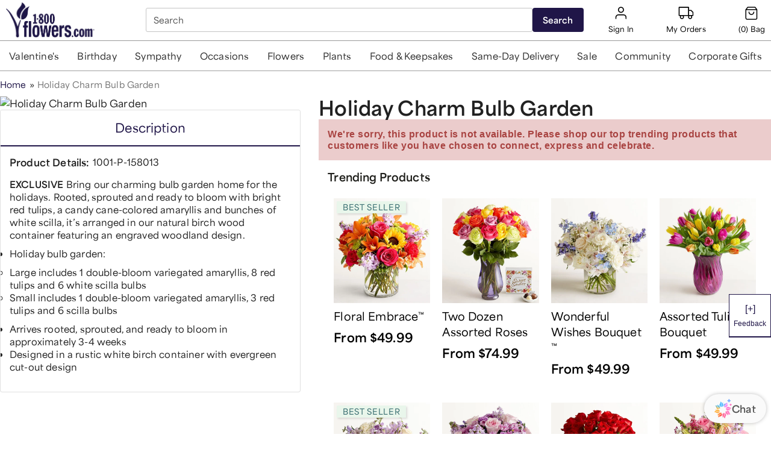

--- FILE ---
content_type: application/javascript; charset=UTF-8
request_url: https://www.1800flowers.com/static/js/1935.f3822012.chunk.js
body_size: 4942
content:
"use strict";(self.__LOADABLE_LOADED_CHUNKS__=self.__LOADABLE_LOADED_CHUNKS__||[]).push([[1935],{1935:function(e,t,r){r.d(t,{A:function(){return re}});r(47012),r(34204),r(35978),r(81621),r(1075),r(90937),r(75755),r(23e3),r(43041),r(82336);var n=r(41594),o=r.n(n),a=r(80998),i=r(17191),l=r(26306),s=r(52697),c=r(33893),u=r(81081),p=r(85727),d=r(28505),m=r(97833),f=r(35091),v=r(95767),b=r(47082),g=(r(22369),r(45503),r(61773),r(51343),r(32195),r(1623),r(77532),r(36211),r(76277),r(93142),r(15615),r(31538),r(97021),r(87291)),y=r(36615),h=r(93554),_=r.n(h),E=r(608),C=r(96894),k=r(88577),w=r(15378),A=r(31945),S=r(46560),j=r(72190),O=r(19607),P=r(9978),x=r(63268);function D(e){return D="function"==typeof Symbol&&"symbol"==typeof Symbol.iterator?function(e){return typeof e}:function(e){return e&&"function"==typeof Symbol&&e.constructor===Symbol&&e!==Symbol.prototype?"symbol":typeof e},D(e)}function T(e,t){var r=Object.keys(e);if(Object.getOwnPropertySymbols){var n=Object.getOwnPropertySymbols(e);t&&(n=n.filter((function(t){return Object.getOwnPropertyDescriptor(e,t).enumerable}))),r.push.apply(r,n)}return r}function N(e,t){return function(e){if(Array.isArray(e))return e}(e)||function(e,t){var r=null==e?null:"undefined"!=typeof Symbol&&e[Symbol.iterator]||e["@@iterator"];if(null!=r){var n,o,a,i,l=[],s=!0,c=!1;try{if(a=(r=r.call(e)).next,0===t){if(Object(r)!==r)return;s=!1}else for(;!(s=(n=a.call(r)).done)&&(l.push(n.value),l.length!==t);s=!0);}catch(e){c=!0,o=e}finally{try{if(!s&&null!=r.return&&(i=r.return(),Object(i)!==i))return}finally{if(c)throw o}}return l}}(e,t)||function(e,t){if(e){if("string"==typeof e)return B(e,t);var r={}.toString.call(e).slice(8,-1);return"Object"===r&&e.constructor&&(r=e.constructor.name),"Map"===r||"Set"===r?Array.from(e):"Arguments"===r||/^(?:Ui|I)nt(?:8|16|32)(?:Clamped)?Array$/.test(r)?B(e,t):void 0}}(e,t)||function(){throw new TypeError("Invalid attempt to destructure non-iterable instance.\nIn order to be iterable, non-array objects must have a [Symbol.iterator]() method.")}()}function B(e,t){(null==t||t>e.length)&&(t=e.length);for(var r=0,n=Array(t);r<t;r++)n[r]=e[r];return n}function I(e,t,r){return(t=function(e){var t=function(e,t){if("object"!=D(e)||!e)return e;var r=e[Symbol.toPrimitive];if(void 0!==r){var n=r.call(e,t||"default");if("object"!=D(n))return n;throw new TypeError("@@toPrimitive must return a primitive value.")}return("string"===t?String:Number)(e)}(e,"string");return"symbol"==D(t)?t:t+""}(t))in e?Object.defineProperty(e,t,{value:r,enumerable:!0,configurable:!0,writable:!0}):e[t]=r,e}var z=function(e){var t,r=e.classes,a=e.celebrationData,i=e.triggerSubscription,l=e.passportData,s=e.passportError,c=e.actionGetCart,u=e.passportInCart,p=e.history,d=e.trackPassport,m=e.activeABTests,f=e.featureFlags,b=e.setPassportCodeAction,g=e.passportCampaignData,h=e.cartIconLabel;if(0===Object.keys(a).length)return null;var C=N((0,n.useState)(!1),2),k=C[0],w=C[1],A=(0,E.n)();(0,n.useEffect)((function(){c()}),[]);var S,j,O={};if((O.passportEnrolmentTerm=(null===l||void 0===l?void 0:l.duration_short_text)||"year",O.itemSku=null===l||void 0===l?void 0:l.item_id,O.price=null===l||void 0===l?void 0:l.price,(null===g||void 0===g||!g.enable)&&f["passport-google-optimize"])&&((m.loaded||m.timeout)&&null!==l&&void 0!==l&&null!==(S=l.ab_testing)&&void 0!==S&&null!==(S=S.variant)&&void 0!==S&&null!==(S=S.passport_referenced_sku)&&void 0!==S&&null!==(S=S[0])&&void 0!==S&&S.price&&null!==l&&void 0!==l&&null!==(j=l.ab_testing)&&void 0!==j&&null!==(j=j.control)&&void 0!==j&&null!==(j=j.passport_referenced_sku)&&void 0!==j&&null!==(j=j[0])&&void 0!==j&&j.price)){var P=function(e){for(var t=1;t<arguments.length;t++){var r=null!=arguments[t]?arguments[t]:{};t%2?T(Object(r),!0).forEach((function(t){I(e,t,r[t])})):Object.getOwnPropertyDescriptors?Object.defineProperties(e,Object.getOwnPropertyDescriptors(r)):T(Object(r)).forEach((function(t){Object.defineProperty(e,t,Object.getOwnPropertyDescriptor(r,t))}))}return e}({},l);if("Rule_One"===m.passportSkuTest){var D=l.ab_testing.variant.passport_referenced_sku[0];O.itemSku=D.item_sku,O.price=D.price,D.price!==P.price&&(P.item_id=(0,x.NQ)(D.item_sku),P.price=D.price,b(P))}else{var B=l.ab_testing.control.passport_referenced_sku[0];O.itemSku=B.item_sku,O.price=B.price,B.price!==P.price&&(P.item_id=(0,x.NQ)(B.item_sku),P.price=B.price,b(P))}}var z=o().createElement("div",null,o().createElement(y.A,{className:r.addCartBtn,variant:"contained",disabled:s.length>0,onClick:function(){k||w(!0),d({eventCategory:"<<pageType>>",eventAction:"Passport EyeBrow Click",eventLabel:"Add to Cart | ".concat(O.price," | ").concat(O.passportEnrolmentTerm)}),i("passportPage",null===O||void 0===O?void 0:O.itemSku)}},"Add to ",h," $",O.price," /",O.passportEnrolmentTerm,k&&!s&&o().createElement(v.A,{size:24,color:"inherit",className:r.loadingCircle}))),R=o().createElement(y.A,{className:r.addCartBtn,variant:"contained",onClick:function(){var e;k&&w(!1),null!==u&&void 0!==u&&null!==(e=u[0])&&void 0!==e&&e.ordersId&&p.push("/checkout/cart/".concat(u[0].ordersId))}},"Go To Checkout"),q=o().createElement("div",null,R),F=u.length<1?z:o().createElement(o().Fragment,null,q);return null===a||void 0===a||null===(t=a.modular_blocks)||void 0===t?void 0:t.map((function(e){return o().createElement("div",{key:A(e)},function(e,t,r){var n,a,i,l;switch(null===Object||void 0===Object||null===(n=Object.keys(t))||void 0===n?void 0:n[0]){case"image":return o().createElement("img",{src:null===t||void 0===t||null===(a=t.image)||void 0===a||null===(a=a.file)||void 0===a?void 0:a.url,className:e.passportBannerImage,alt:null===t||void 0===t||null===(i=t.image)||void 0===i||null===(i=i.file)||void 0===i?void 0:i.title});case"cta":return o().createElement("div",{className:e.passportAddtoCart},r);case"copy":return o().createElement("div",{className:e.copyText},o().createElement(_(),{source:null===t||void 0===t||null===(l=t.copy)||void 0===l?void 0:l.copy,escapeHtml:!1}));default:return null}}(r,e,F))}))};z.propTypes={activeABTests:i.object.isRequired,classes:i.object.isRequired,celebrationData:(0,i.shape)({title:i.string,modular_blocks:(0,i.arrayOf)((0,i.shape)({image:(0,i.shape)({file:(0,i.shape)({url:i.string,title:i.string})})}))}),triggerSubscription:i.func.isRequired,passportData:(0,i.shape)({item_id:i.string,duration_short_text:i.string,passport_messaging:(0,i.shape)({user_with_expired_passport_subscription:(0,i.shape)({message_for_enrolment_page:i.string,passportsku:i.string}),user_whose_passport_subscription_is_about_to_expire:(0,i.shape)({message_for_enrolment_page:i.string,passportsku:i.string}),user_who_never_bought_passport_subscription:(0,i.shape)({message_for_enrolment_page:i.string,passportsku:i.string})})}),passportError:i.string.isRequired,actionGetCart:i.func.isRequired,passportInCart:i.object.isRequired,history:i.object.isRequired,trackPassport:i.func,setPassportCodeAction:i.func.isRequired,featureFlags:i.object,passportCampaignData:(0,i.shape)({enable:i.bool}),cartIconLabel:i.string.isRequired},z.defaultProps={celebrationData:{},passportData:{},trackPassport:function(){},featureFlags:{},passportCampaignData:{}};var R=(0,C.withRouter)((0,l.Ng)((function(e){return{activeABTests:(0,P.getActiveABTests)(e),featureFlags:(0,S.getFeatureFlags)(e),passportData:(0,A.J6)(e),passportError:(0,A.FM)(e),passportInCart:(0,A.Y)(e),passportABData:(0,A.af)(e),passportSignInData:(0,A.Jr)(e),passportCampaignData:(0,A.x$)(e),passportSideBarStatus:(0,A.zV)(e)}}),(function(e){return{trackPassport:(0,k.zH)(j.trackEvent,e),callClearPassportError:(0,k.zH)(w.SB,e),closePassportSideBanner:(0,k.zH)(w.rq,e),triggerSubscription:(0,k.zH)(w.od,e),setPassportCodeAction:(0,k.zH)(w.HJ,e),actionGetCart:(0,k.zH)(O.Xl,e)}}))((0,g.A)((function(e){return{dialogContent:I({display:"flex",justifyContent:"space-between"},e.breakpoints.down(381),{"& .MuiDialogTitle-root":{padding:"16px 6px","& h1,h2,h3,h4,h5,h6":{fontSize:18}}}),contentpassport:{"& p,ol,li":{fontSize:16},"& h1,h2,h3,h4,h5,h6":{fontSize:18},"& img":{width:"100%"}},infoIconContainer:{display:"flex"},addCartBtn:I(I({color:"white",margin:"1.5rem 1rem",padding:"8px 1em",fontSize:"1.2rem",background:"rgb(63 125 155)",fontWeight:"900",borderRadius:"10px",textTransform:"capitalize"},e.breakpoints.down(481),{margin:"1.5rem 0rem",padding:"8px 0.5em"}),"&:hover",{background:"rgb(103,149,172)"}),passportAddtoCart:{textAlign:"center"},loadingCircle:{marginLeft:10}}}))(z))),q=r(50804),F=r(82892);function H(e){return H="function"==typeof Symbol&&"symbol"==typeof Symbol.iterator?function(e){return typeof e}:function(e){return e&&"function"==typeof Symbol&&e.constructor===Symbol&&e!==Symbol.prototype?"symbol":typeof e},H(e)}function L(e,t){var r=Object.keys(e);if(Object.getOwnPropertySymbols){var n=Object.getOwnPropertySymbols(e);t&&(n=n.filter((function(t){return Object.getOwnPropertyDescriptor(e,t).enumerable}))),r.push.apply(r,n)}return r}function M(e,t){return function(e){if(Array.isArray(e))return e}(e)||function(e,t){var r=null==e?null:"undefined"!=typeof Symbol&&e[Symbol.iterator]||e["@@iterator"];if(null!=r){var n,o,a,i,l=[],s=!0,c=!1;try{if(a=(r=r.call(e)).next,0===t){if(Object(r)!==r)return;s=!1}else for(;!(s=(n=a.call(r)).done)&&(l.push(n.value),l.length!==t);s=!0);}catch(e){c=!0,o=e}finally{try{if(!s&&null!=r.return&&(i=r.return(),Object(i)!==i))return}finally{if(c)throw o}}return l}}(e,t)||function(e,t){if(e){if("string"==typeof e)return G(e,t);var r={}.toString.call(e).slice(8,-1);return"Object"===r&&e.constructor&&(r=e.constructor.name),"Map"===r||"Set"===r?Array.from(e):"Arguments"===r||/^(?:Ui|I)nt(?:8|16|32)(?:Clamped)?Array$/.test(r)?G(e,t):void 0}}(e,t)||function(){throw new TypeError("Invalid attempt to destructure non-iterable instance.\nIn order to be iterable, non-array objects must have a [Symbol.iterator]() method.")}()}function G(e,t){(null==t||t>e.length)&&(t=e.length);for(var r=0,n=Array(t);r<t;r++)n[r]=e[r];return n}function J(e,t,r){return(t=function(e){var t=function(e,t){if("object"!=H(e)||!e)return e;var r=e[Symbol.toPrimitive];if(void 0!==r){var n=r.call(e,t||"default");if("object"!=H(n))return n;throw new TypeError("@@toPrimitive must return a primitive value.")}return("string"===t?String:Number)(e)}(e,"string");return"symbol"==H(t)?t:t+""}(t))in e?Object.defineProperty(e,t,{value:r,enumerable:!0,configurable:!0,writable:!0}):e[t]=r,e}var $=function(e){var t,r,a,i=e.classes,l=e.celebrationData,s=e.triggerSubscription,c=e.passportData,u=e.passportError,p=e.actionGetCart,d=e.passportInCart,m=e.history,f=e.trackPassport,b=e.callClearPassportError,g=e.activeABTests,h=e.featureFlags,C=e.setPassportCodeAction,k=e.passportCampaignData,w=e.cartIconLabel;if(0===Object.keys(l).length)return null;var A=M((0,n.useState)(!1),2),S=A[0],j=A[1],O=(0,E.n)();(0,n.useEffect)((function(){p(),u&&b()}),[]);var P,D,T={};if((T.passportEnrolmentTerm=(null===c||void 0===c?void 0:c.duration_short_text)||"year",T.itemSku=null===c||void 0===c?void 0:c.item_id,T.price=null===c||void 0===c?void 0:c.price,(null===k||void 0===k||!k.enable)&&h["passport-google-optimize"])&&((g.loaded||g.timeout)&&null!==c&&void 0!==c&&null!==(P=c.ab_testing)&&void 0!==P&&null!==(P=P.variant)&&void 0!==P&&null!==(P=P.passport_referenced_sku)&&void 0!==P&&null!==(P=P[0])&&void 0!==P&&P.price&&null!==c&&void 0!==c&&null!==(D=c.ab_testing)&&void 0!==D&&null!==(D=D.control)&&void 0!==D&&null!==(D=D.passport_referenced_sku)&&void 0!==D&&null!==(D=D[0])&&void 0!==D&&D.price)){var N=function(e){for(var t=1;t<arguments.length;t++){var r=null!=arguments[t]?arguments[t]:{};t%2?L(Object(r),!0).forEach((function(t){J(e,t,r[t])})):Object.getOwnPropertyDescriptors?Object.defineProperties(e,Object.getOwnPropertyDescriptors(r)):L(Object(r)).forEach((function(t){Object.defineProperty(e,t,Object.getOwnPropertyDescriptor(r,t))}))}return e}({},c);if("Rule_One"===g.passportSkuTest){var B=c.ab_testing.variant.passport_referenced_sku[0];T.itemSku=B.item_sku,T.price=B.price,B.price!==N.price&&(N.item_id=(0,x.NQ)(B.item_sku),N.price=B.price,C(N))}else{var I=c.ab_testing.control.passport_referenced_sku[0];T.itemSku=I.item_sku,T.price=I.price,I.price!==N.price&&(N.item_id=(0,x.NQ)(I.item_sku),N.price=I.price,C(N))}}var z=o().createElement("div",null,u&&o().createElement("p",{className:i.redText},u),o().createElement(y.A,{className:i.addCartBtn,variant:"contained",disabled:u.length>0,onClick:function(){S||j(!0),f({eventCategory:"Passport Click",eventAction:"Passport EyeBrow Click",eventLabel:"Add to Cart | ".concat(T.price," | ").concat(T.passportEnrolmentTerm)}),s("passportPage",null===T||void 0===T?void 0:T.itemSku)}},"Add to ",w,S&&!u&&o().createElement(v.A,{size:24,color:"inherit",className:i.loadingCircle}))),R=o().createElement(y.A,{className:i.addCartBtn,variant:"contained",onClick:function(){var e;S&&j(!1),null!==d&&void 0!==d&&null!==(e=d[0])&&void 0!==e&&e.ordersId&&m.push("/checkout/cart/".concat(d[0].ordersId))}},"Go To Checkout"),H=d.length<1?z:R;return o().createElement("div",{className:i.container,"data-component":"passportCelebrationModel"},o().createElement(F.A,{path:null===l||void 0===l||null===(t=l.banner_image)||void 0===t?void 0:t.url,alt:(null===l||void 0===l||null===(r=l.banner_image)||void 0===r?void 0:r.description)||"Celebrations Passport Image",params:{}}),o().createElement("div",{className:i.contentContainer},o().createElement("div",{className:i.header},o().createElement("b",null,l.modal_title)),null===l||void 0===l||null===(a=l.modular_blocks)||void 0===a?void 0:a.map((function(e){return o().createElement("div",{key:O(e)},function(e,t,r,n){var a,i,l,s;switch(null===Object||void 0===Object||null===(a=Object.keys(t))||void 0===a?void 0:a[0]){case"image":return o().createElement("img",{src:null===t||void 0===t||null===(i=t.image)||void 0===i||null===(i=i.file)||void 0===i?void 0:i.url,className:e.passportBannerImage,alt:null===t||void 0===t||null===(l=t.image)||void 0===l||null===(l=l.file)||void 0===l?void 0:l.title});case"cta":return o().createElement("div",{className:e.passportAddtoCart},o().createElement("p",null,"Join today ",n.price&&"for $".concat(n.price)," for your first year! Automatically Renews for $29.99/Year, Cancel Anytime."),r,o().createElement(q.N_,{tabindex:"-1",to:"/passport-terms-and-conditions","aria-hidden":"true",target:"_blank",rel:"noopener noreferrer"},o().createElement("div",null,o().createElement("u",null,"For Full ",o().createElement("span",{style:{display:"inline-block"}}),"Terms & Conditions"))));case"copy":return o().createElement("div",{className:e.copyText},o().createElement(_(),{source:null===t||void 0===t||null===(s=t.copy)||void 0===s?void 0:s.copy,escapeHtml:!1}));default:return null}}(i,e,H,T))}))))};$.propTypes={activeABTests:i.object.isRequired,classes:i.object.isRequired,celebrationData:(0,i.shape)({title:i.string,modular_blocks:(0,i.arrayOf)((0,i.shape)({image:(0,i.shape)({file:(0,i.shape)({url:i.string,title:i.string})})}))}),triggerSubscription:i.func.isRequired,passportData:(0,i.shape)({item_id:i.string,duration_short_text:i.string,passport_messaging:(0,i.shape)({user_with_expired_passport_subscription:(0,i.shape)({message_for_enrolment_page:i.string,passportsku:i.string}),user_whose_passport_subscription_is_about_to_expire:(0,i.shape)({message_for_enrolment_page:i.string,passportsku:i.string}),user_who_never_bought_passport_subscription:(0,i.shape)({message_for_enrolment_page:i.string,passportsku:i.string})})}),passportError:i.string.isRequired,actionGetCart:i.func.isRequired,passportInCart:i.object.isRequired,history:i.object.isRequired,trackPassport:i.func,featureFlags:i.object,callClearPassportError:i.func.isRequired,setPassportCodeAction:i.func.isRequired,passportCampaignData:(0,i.shape)({enable:i.bool}),cartIconLabel:i.string.isRequired},$.defaultProps={celebrationData:{},passportData:{},featureFlags:{},trackPassport:function(){},passportCampaignData:{}};var W=(0,C.withRouter)((0,l.Ng)((function(e){return{activeABTests:(0,P.getActiveABTests)(e),featureFlags:(0,S.getFeatureFlags)(e),passportData:(0,A.J6)(e),passportError:(0,A.FM)(e),passportInCart:(0,A.Y)(e),passportABData:(0,A.af)(e),passportSignInData:(0,A.Jr)(e),passportCampaignData:(0,A.x$)(e),passportSideBarStatus:(0,A.zV)(e)}}),(function(e){return{trackPassport:(0,k.zH)(j.trackEvent,e),callClearPassportError:(0,k.zH)(w.SB,e),closePassportSideBanner:(0,k.zH)(w.rq,e),triggerSubscription:(0,k.zH)(w.od,e),setPassportCodeAction:(0,k.zH)(w.HJ,e),actionGetCart:(0,k.zH)(O.Xl,e)}}))((0,g.A)((function(e){return{container:J({display:"flex"},e.breakpoints.down(768),{display:"block",textAlign:"center"}),contentContainer:J({width:"75%"},e.breakpoints.down(768),{width:"100%"}),header:{fontWeight:"700",marginBottom:"30px"},addCartBtn:J({textTransform:"none",width:"100%",margin:"12px 0",background:e.palette.continueShoppingBg,color:e.palette.common.white,"&:hover":{background:e.palette.continueShoppingHoverBg}},e.breakpoints.down(1015),{width:"85%"}),passportAddtoCart:{margin:"30px auto"},loadingCircle:{marginLeft:10},redText:{fontWeight:900,color:"red",textAlign:"center"}}}))($))),Q=r(93396),U=r(79900);function Y(e){return Y="function"==typeof Symbol&&"symbol"==typeof Symbol.iterator?function(e){return typeof e}:function(e){return e&&"function"==typeof Symbol&&e.constructor===Symbol&&e!==Symbol.prototype?"symbol":typeof e},Y(e)}function K(e,t,r){return(t=function(e){var t=function(e,t){if("object"!=Y(e)||!e)return e;var r=e[Symbol.toPrimitive];if(void 0!==r){var n=r.call(e,t||"default");if("object"!=Y(n))return n;throw new TypeError("@@toPrimitive must return a primitive value.")}return("string"===t?String:Number)(e)}(e,"string");return"symbol"==Y(t)?t:t+""}(t))in e?Object.defineProperty(e,t,{value:r,enumerable:!0,configurable:!0,writable:!0}):e[t]=r,e}var V=function(e){var t=e.classes;return o().createElement("div",{className:t.container,"data-component":"passportCelebrationGenericLoader"},o().createElement("div",{className:t.bannerImg},o().createElement(U.A,{height:"250px",width:"100%"})),o().createElement("div",{className:t.contentContainer},o().createElement("p",null,o().createElement(U.A,{height:"30px",width:"100%"})),o().createElement("br",null),o().createElement("p",null,o().createElement(U.A,{height:"10px",width:"100%"}),o().createElement(U.A,{height:"10px",width:"100%"}),o().createElement(U.A,{height:"10px",width:"100%"})),o().createElement("br",null),o().createElement("p",null,o().createElement(U.A,{height:"10px",width:"80%"}),o().createElement(U.A,{height:"30px",width:"100%"}),o().createElement(U.A,{height:"10px",width:"40%"}))))};V.propTypes={classes:i.object.isRequired};var X=(0,b.A)((function(e){return{container:K({width:"60vw",maxWidth:"700px",minWidth:"200px",height:"350px",display:"flex",justifyContent:"space-between"},e.breakpoints.down(768),{width:"70vw",display:"block"}),bannerImg:K({width:"30%",height:"100%",display:"flex",flexDirection:"column",justifyContent:"center"},e.breakpoints.down(768),{width:"80%",margin:"auto"}),contentContainer:K({width:"60%"},e.breakpoints.down(768),{width:"90%",margin:"auto"})}}))(V);function Z(e){return Z="function"==typeof Symbol&&"symbol"==typeof Symbol.iterator?function(e){return typeof e}:function(e){return e&&"function"==typeof Symbol&&e.constructor===Symbol&&e!==Symbol.prototype?"symbol":typeof e},Z(e)}function ee(e,t,r){return(t=function(e){var t=function(e,t){if("object"!=Z(e)||!e)return e;var r=e[Symbol.toPrimitive];if(void 0!==r){var n=r.call(e,t||"default");if("object"!=Z(n))return n;throw new TypeError("@@toPrimitive must return a primitive value.")}return("string"===t?String:Number)(e)}(e,"string");return"symbol"==Z(t)?t:t+""}(t))in e?Object.defineProperty(e,t,{value:r,enumerable:!0,configurable:!0,writable:!0}):e[t]=r,e}var te=function(e){var t,r,n,i,l,b=e.isModalOpen,g=e.classes,y=e.handleClose,h=e.featureFlags,_=(0,Q.A)({brand:"celebrations",contentType:"modal_content",query:'\\"title\\" : \\"Celebrations Passport\\"'}),E=(0,a.IT)(_),C=E.data,k=E.error,w=E.loading,A=(null===C||void 0===C||null===(t=C.findContent)||void 0===t||null===(t=t.content)||void 0===t||null===(t=t.entries)||void 0===t||null===(t=t[0])||void 0===t?void 0:t.modal_title)||"Celebrations Passport",S=h["is-celebrations-passport-modal-v2-enabled"],j=(null===(r=h["cart-icon-label"])||void 0===r?void 0:r.label)||"Cart";return k?null:o().createElement(p.A,{open:b,maxWidth:"md","data-component":"passportEyeBrowContainer"},o().createElement("div",{className:g.dialogContent},!S&&o().createElement(d.A,{id:"customized-dialog-title"},A),o().createElement(m.A,{"data-testid":"close-button",className:g.closeButton,"aria-label":"close",onClick:y},o().createElement(c.A,null))),o().createElement(u.A,{dividers:!S},o().createElement(s.A,{gutterBottom:!0},o().createElement("div",{className:g.contentPassport},S&&w&&o().createElement(X,null),!S&&w&&o().createElement(f.A,{className:g.center},o().createElement(v.A,null)),(null===C||void 0===C||null===(n=C.findContent)||void 0===n||null===(n=n.content)||void 0===n||null===(n=n.entries)||void 0===n?void 0:n[0])&&(S?o().createElement(W,{celebrationData:null===C||void 0===C||null===(i=C.findContent)||void 0===i||null===(i=i.content)||void 0===i||null===(i=i.entries)||void 0===i?void 0:i[0],cartIconLabel:j}):o().createElement(R,{celebrationData:null===C||void 0===C||null===(l=C.findContent)||void 0===l||null===(l=l.content)||void 0===l||null===(l=l.entries)||void 0===l?void 0:l[0],cartIconLabel:j}))))))};te.propTypes={isModalOpen:i.bool,classes:i.object.isRequired,handleClose:i.func,featureFlags:(0,i.shape)({"is-celebrations-passport-modal-v2-enabled":i.bool})},te.defaultProps={isModalOpen:!1,handleClose:function(){},featureFlags:{}};var re=(0,l.Ng)((function(e){return{featureFlags:(0,S.getFeatureFlags)(e)}}),null)((0,b.A)((function(e){var t;return{dialogContent:ee({display:"flex",justifyContent:"flex-end"},e.breakpoints.down(381),{"& .MuiDialogTitle-root":{padding:"16px 6px","& h1,h2,h3,h4,h5,h6":{fontSize:18}}}),contentPassport:{"& p,ol,li":{fontSize:16},"& h1,h2,h3,h4,h5,h6":{fontSize:18},"& img":ee({width:"100%"},e.breakpoints.down(768),{width:"50%"}),"& a":{color:(null===(t=e.palette.common)||void 0===t?void 0:t.black)||"black",textAlign:"center"},"& a > div":{marginTop:"10px"}},center:{display:"flex",justifyContent:"center"}}}))(te))}}]);
//# sourceMappingURL=1935.f3822012.chunk.js.map

--- FILE ---
content_type: application/javascript; charset=UTF-8
request_url: https://www.1800flowers.com/static/js/MobileGraphqlHeader.06cd473d.chunk.js
body_size: 11111
content:
(self.__LOADABLE_LOADED_CHUNKS__=self.__LOADABLE_LOADED_CHUNKS__||[]).push([[7103],{85783:function(e,n,t){"use strict";t(47012),t(34204),t(35978),t(1075),t(23e3),t(43041),t(82336);var r=t(41594),i=t(9411);n.A=function(e){var n=(0,r.useContext)(i.A).insertLinkTag;if(!n)throw new Error('Please provide "insertLinkTag" function by StyleLinkContext.Provider');var t=function(){var t=n(e);return function(){setTimeout(t,0)}};t()}},29726:function(e,n,t){"use strict";t.r(n);var r=t(47012),i=t.n(r),o=t(34204),a=t.n(o),l=t(35978),u=t.n(l),s=t(81621),c=t.n(s),d=t(22369),f=t.n(d),p=t(44546),A=t.n(p),v=t(61773),m=t.n(v),h=t(42772),g=t.n(h),C=t(1075),y=t.n(C),b=t(51343),w=t.n(b),B=t(32195),_=t.n(B),x=t(90937),I=t.n(x),E=t(1623),k=t.n(E),O=t(75755),S=t.n(O),D=t(76277),M=t.n(D),N=t(23e3),W=t.n(N),H=t(94555),R=t.n(H),q=t(93142),j=t.n(q),F=t(93268),U=t.n(F),L=t(15615),T=t.n(L),V=t(31538),P=t.n(V),z=t(15466),Q=t.n(z),G=t(43041),Y=t.n(G),X=t(49543),Z=t.n(X),J=t(82336),K=t.n(J),$=t(41594),ee=t.n($),ne=t(96894),te=t(26306),re=t(80243),ie=t(17191),oe=t.n(ie),ae=t(15153),le=t(87291),ue=t(44199),se=t(88577),ce=t(25609),de=t(24018),fe=t(23497),pe=t(46560),Ae=t(72190),ve=t(17592),me=t(25212),he=t(6404),ge=t(98847),Ce=t(22569),ye=t(9978),be=t(85570),we=t(50046),Be=t(57556);function _e(e){return _e="function"==typeof Symbol&&"symbol"==typeof Symbol.iterator?function(e){return typeof e}:function(e){return e&&"function"==typeof Symbol&&e.constructor===Symbol&&e!==Symbol.prototype?"symbol":typeof e},_e(e)}function xe(e,n){return Se(e)||Oe(e,n)||Ee(e,n)||Ie()}function Ie(){throw new TypeError("Invalid attempt to destructure non-iterable instance.\nIn order to be iterable, non-array objects must have a [Symbol.iterator]() method.")}function Ee(e,n){if(e){if("string"==typeof e)return ke(e,n);var t={}.toString.call(e).slice(8,-1);return"Object"===t&&e.constructor&&(t=e.constructor.name),"Map"===t||"Set"===t?Array.from(e):"Arguments"===t||/^(?:Ui|I)nt(?:8|16|32)(?:Clamped)?Array$/.test(t)?ke(e,n):void 0}}function ke(e,n){(null==n||n>e.length)&&(n=e.length);for(var t=0,r=Array(n);t<n;t++)r[t]=e[t];return r}function Oe(e,n){var t=null==e?null:"undefined"!=typeof Symbol&&e[Symbol.iterator]||e["@@iterator"];if(null!=t){var r,i,o,a,l=[],u=!0,s=!1;try{if(o=(t=t.call(e)).next,0===n){if(Object(t)!==t)return;u=!1}else for(;!(u=(r=o.call(t)).done)&&(l.push(r.value),l.length!==n);u=!0);}catch(e){s=!0,i=e}finally{try{if(!u&&null!=t.return&&(a=t.return(),Object(a)!==a))return}finally{if(s)throw i}}return l}}function Se(e){if(Array.isArray(e))return e}function De(e,n,t){return(n=Me(n))in e?Object.defineProperty(e,n,{value:t,enumerable:!0,configurable:!0,writable:!0}):e[n]=t,e}function Me(e){var n=Ne(e,"string");return"symbol"==_e(n)?n:n+""}function Ne(e,n){if("object"!=_e(e)||!e)return e;var t=e[Symbol.toPrimitive];if(void 0!==t){var r=t.call(e,n||"default");if("object"!=_e(r))return r;throw new TypeError("@@toPrimitive must return a primitive value.")}return("string"===n?String:Number)(e)}var We=(0,re.Ay)({resolved:{},chunkName:function(){return"MobileHeaderBlock"},isReady:function(e){var n=this.resolve(e);return!0===this.resolved[n]&&!!t.m[n]},importAsync:function(){return Promise.all([t.e(6486),t.e(4118),t.e(3998),t.e(4057),t.e(2410),t.e(9444),t.e(2754),t.e(8895),t.e(2233),t.e(4340),t.e(6748),t.e(6481),t.e(2278),t.e(1219),t.e(8357),t.e(9569),t.e(9087),t.e(3319),t.e(1536),t.e(9705),t.e(6111),t.e(2177)]).then(t.bind(t,25128))},requireAsync:function(e){var n=this,t=this.resolve(e);return this.resolved[t]=!1,this.importAsync(e).then((function(e){return n.resolved[t]=!0,e}))},requireSync:function e(n){var r=this.resolve(n);return t(r)},resolve:function e(){return 25128}}),He=(0,re.Ay)({resolved:{},chunkName:function(){return"CheckoutHeaderMobile"},isReady:function(e){var n=this.resolve(e);return!0===this.resolved[n]&&!!t.m[n]},importAsync:function(){return Promise.all([t.e(6486),t.e(4118),t.e(3998),t.e(4057),t.e(2410),t.e(9444),t.e(2754),t.e(2233),t.e(4340),t.e(6748),t.e(6481),t.e(2278),t.e(1219),t.e(8357),t.e(9569),t.e(9087),t.e(3319),t.e(1536),t.e(9705),t.e(3362)]).then(t.bind(t,60593))},requireAsync:function(e){var n=this,t=this.resolve(e);return this.resolved[t]=!1,this.importAsync(e).then((function(e){return n.resolved[t]=!0,e}))},requireSync:function e(n){var r=this.resolve(n);return t(r)},resolve:function e(){return 60593}}),Re=(0,re.Ay)({resolved:{},chunkName:function(){return"CheckoutBanner"},isReady:function(e){var n=this.resolve(e);return!0===this.resolved[n]&&!!t.m[n]},importAsync:function(){return t.e(8241).then(t.bind(t,65079))},requireAsync:function(e){var n=this,t=this.resolve(e);return this.resolved[t]=!1,this.importAsync(e).then((function(e){return n.resolved[t]=!0,e}))},requireSync:function e(n){var r=this.resolve(n);return t(r)},resolve:function e(){return 65079}}),qe=(0,re.Ay)({resolved:{},chunkName:function(){return"SearchBlock"},isReady:function(e){var n=this.resolve(e);return!0===this.resolved[n]&&!!t.m[n]},importAsync:function(){return Promise.all([t.e(6486),t.e(4118),t.e(3998),t.e(4057),t.e(2410),t.e(9444),t.e(2754),t.e(2233),t.e(4340),t.e(6748),t.e(6481),t.e(2278),t.e(1219),t.e(8357),t.e(9569),t.e(9087),t.e(3319),t.e(8938)]).then(t.bind(t,80938))},requireAsync:function(e){var n=this,t=this.resolve(e);return this.resolved[t]=!1,this.importAsync(e).then((function(e){return n.resolved[t]=!0,e}))},requireSync:function e(n){var r=this.resolve(n);return t(r)},resolve:function e(){return 80938}}),je=(0,re.Ay)({resolved:{},chunkName:function(){return"SiteWideBanner"},isReady:function(e){var n=this.resolve(e);return!0===this.resolved[n]&&!!t.m[n]},importAsync:function(){return t.e(2577).then(t.bind(t,31119))},requireAsync:function(e){var n=this,t=this.resolve(e);return this.resolved[t]=!1,this.importAsync(e).then((function(e){return n.resolved[t]=!0,e}))},requireSync:function e(n){var r=this.resolve(n);return t(r)},resolve:function e(){return 31119}}),Fe=(0,re.Ay)({resolved:{},chunkName:function(){return"OfferBanner"},isReady:function(e){var n=this.resolve(e);return!0===this.resolved[n]&&!!t.m[n]},importAsync:function(){return Promise.all([t.e(6486),t.e(9087),t.e(373)]).then(t.bind(t,16495))},requireAsync:function(e){var n=this,t=this.resolve(e);return this.resolved[t]=!1,this.importAsync(e).then((function(e){return n.resolved[t]=!0,e}))},requireSync:function e(n){var r=this.resolve(n);return t(r)},resolve:function e(){return 16495}}),Ue=(0,re.Ay)({resolved:{},chunkName:function(){return"OfferBanner"},isReady:function(e){var n=this.resolve(e);return!0===this.resolved[n]&&!!t.m[n]},importAsync:function(){return Promise.all([t.e(6486),t.e(9087),t.e(373)]).then(t.bind(t,36946))},requireAsync:function(e){var n=this,t=this.resolve(e);return this.resolved[t]=!1,this.importAsync(e).then((function(e){return n.resolved[t]=!0,e}))},requireSync:function e(n){var r=this.resolve(n);return t(r)},resolve:function e(){return 36946}}),Le=(0,re.Ay)({resolved:{},chunkName:function(){return"OfferBanner"},isReady:function(e){var n=this.resolve(e);return!0===this.resolved[n]&&!!t.m[n]},importAsync:function(){return Promise.all([t.e(6486),t.e(9087),t.e(373)]).then(t.bind(t,5560))},requireAsync:function(e){var n=this,t=this.resolve(e);return this.resolved[t]=!1,this.importAsync(e).then((function(e){return n.resolved[t]=!0,e}))},requireSync:function e(n){var r=this.resolve(n);return t(r)},resolve:function e(){return 5560}}),Te="Mobile",Ve=function(e){var n,t;return{appHeader:{color:(null===(n=e.palette.grey)||void 0===n?void 0:n[50])||"#aeaeae",display:"grid",gridTemplateColumns:"48px minmax(0, 60px) 1fr 60px 48px",gridTemplateRows:"54px",gridColumnGap:"0px",gridRowGap:"0px",width:"100%",boxSizing:"border-box"},headerWrapper:{boxShadow:"0 3px 6px rgba(48,69,98,.16), 0 3px 6px rgba(48,69,98,.23)",backgroundColor:(null===(t=e.palette.cms)||void 0===t?void 0:t.mobileBgHeader)||e.palette.bgHeader,width:"100%",position:"relative",zIndex:9999},shadowHide:{boxShadow:"none"},clsNavHeight:{height:"54px"},clsFoodNavHeight:{height:"103px"},stickyHeader:{boxShadow:"0 3px 6px rgba(48,69,98,.16), 0 3px 6px rgba(48,69,98,.23)",position:"fixed",top:0,zIndex:999},gatheringsAppHeader:De(De(De(De({},e.breakpoints.down(1025),{gridTemplateColumns:"48px minmax(0, 60px) 3fr 1fr 60px 48px"}),e.breakpoints.down(600),{gridTemplateColumns:"48px minmax(0, 60px) 1fr 1fr 60px 48px"}),e.breakpoints.down(480),{gridTemplateColumns:"14% minmax(0, 60px) 28% 30% 6% 0%"}),e.breakpoints.down(340),{gridTemplateColumns:"14% minmax(0, 60px) 25% 30% 6% 0%"})}},Pe=function(e){var n,t,r,i,o=e.brand,a=e.classes,l=e.history,u=e.presentationFamily,s=e.layout,c=e.isSearchUiInMobileMenuEnabled,d=e.featureFlags,f=e.actionSetCountry,p=e.isEyeBrowShow,A=e.pageView,v=e.ffWhichCheckoutVariation,m=e.trackEvent,h=e.abTestCheckoutUniversal,g=e.deviceType,C=e.ffIsHideMobileHeaderOnScrollEnabled,y=e.mobileMenuCampaignResponse,b=e.mobileHideHeaderOnScrollResponse,w=e.isSearchUiV3Enabled,B=e.searchUiV3SalesforceResponse,_=(0,Be.A)(),x=xe((0,$.useState)((null===l||void 0===l||null===(n=l.location)||void 0===n?void 0:n.pathname.indexOf("/checkout/"))>-1),2),I=x[0],E=x[1],k=xe((0,$.useReducer)((function(e,n){var t=n.height,r=n.sticky,i=document.querySelector("#appshell-container");return!I&&r?(i.setAttribute("style","padding-top: ".concat(t,"px; position: static")),!0):(i.setAttribute("style","padding-top: ".concat(C?t:0,"px; position: static")),!1)}),!1),2),O=k[0],S=k[1],D=(0,$.useRef)(null),M=(0,$.useRef)(0),N=function(){if("undefined"!==typeof window&&(null===M||void 0===M||!M.current)&&D&&D.current){var e=D.current.getBoundingClientRect().height;S({height:e,sticky:window.pageYOffset>=e})}},W=function(e){if(!I&&null!==D&&void 0!==D&&D.current){var n=D.current.getBoundingClientRect().height;D.current.style.position="fixed",D.current.style.transition="top 0.4s ease-out",S({height:n,sticky:e<n}),e>M.current&&e>=n?(D.current.style.top="-".concat(n,"px"),D.current.style.transform="translateY(-".concat(n,"px)")):(D.current.style.top="0px",D.current.style.transform="translateY(0)"),M.current=e}};(0,$.useEffect)((function(){var e,n,t,r,i,o=(null===l||void 0===l||null===(e=l.location)||void 0===e||null===(e=e.pathname)||void 0===e?void 0:e.indexOf("/checkout/"))>=0&&["flower","food"].includes(v)&&"universal"!==h||(["enterprise","enterprise2"].includes(v)||"universal"===h)&&(null===l||void 0===l||null===(n=l.location)||void 0===n||null===(n=n.pathname)||void 0===n?void 0:n.indexOf("/checkout/"))>=0&&(null===l||void 0===l||null===(t=l.location)||void 0===t||null===(t=t.pathname)||void 0===t?void 0:t.indexOf("/checkout/cart"))<0&&"desktop"===g;(E(o),I)&&("undefined"!==typeof document&&null!==(r=document)&&void 0!==r&&null!==(i=r.querySelector)&&void 0!==i&&i.call(r,"#appshell-container")&&document.querySelector("#appshell-container").setAttribute("style","padding-top: 0px"))}),[l]);var H=(0,fe.Mj)(null===l||void 0===l||null===(t=l.location)||void 0===t?void 0:t.pathname),R="canada"===(null===H||void 0===H||null===(r=H.countryName)||void 0===r?void 0:r.toLowerCase());(0,$.useEffect)((function(){return null!==H&&void 0!==H&&H.countryName&&f(null===H||void 0===H?void 0:H.countryName),"undefined"===typeof document||C&&!I||document.addEventListener("scroll",N),"undefined"!==typeof document&&C&&c&&!I&&document.addEventListener("scroll",(function(){return W(window.scrollY)})),function(){if("undefined"!==typeof document){document.removeEventListener("scroll",N),document.removeEventListener("scroll",W);var e=document.querySelector("#appshell-container");e&&e.removeAttribute("style")}}}),[C,c,I]),(0,$.useEffect)((function(){var e;"undefined"!==typeof y&&"undefined"!==typeof window&&!window.wuMobileMenuCampaignEventFired&&null!==y&&void 0!==y&&y.campaignName&&(m({eventCategory:"Experiment",eventAction:y.campaignName,eventLabel:"Test"===(null===y||void 0===y||null===(e=y.payload)||void 0===e?void 0:e.userGroup)?"Variant":"Control",eventName:"impression"}),window.wuMobileMenuCampaignEventFired=!0);return function(){window.wuMobileMenuCampaignEventFired=!1}}),[y]),(0,$.useEffect)((function(){var e,n,t;"undefined"!==typeof B&&"undefined"!==typeof window&&!window.wuMobileSearchUiV3CampaignEventFired&&null!==B&&void 0!==B&&null!==(e=B.campaign)&&void 0!==e&&null!==(e=e.campaignResponses)&&void 0!==e&&null!==(e=e[0])&&void 0!==e&&e.campaignName&&(m({eventCategory:"Experiment",eventAction:null===B||void 0===B||null===(n=B.campaign)||void 0===n||null===(n=n.campaignResponses)||void 0===n||null===(n=n[0])||void 0===n?void 0:n.campaignName,eventLabel:"Test"===(null===B||void 0===B||null===(t=B.campaign)||void 0===t||null===(t=t.campaignResponses)||void 0===t||null===(t=t[0])||void 0===t||null===(t=t.payload)||void 0===t?void 0:t.userGroup)?"Variant":"Control",eventName:"impression"}),window.wuMobileSearchUiV3CampaignEventFired=!0);return function(){window.wuMobileSearchUiV3CampaignEventFired=!1}}),[B]),(0,$.useEffect)((function(){var e;"undefined"!==typeof b&&"undefined"!==typeof window&&!window.wuHideHeaderMobileCampaignEventFired&&null!==b&&void 0!==b&&b.campaignName&&(m({eventCategory:"Experiment",eventAction:b.campaignName,eventLabel:"Test"===(null===b||void 0===b||null===(e=b.payload)||void 0===e?void 0:e.userGroup)?"Variant":"Control",eventName:"impression"}),window.wuHideHeaderMobileCampaignEventFired=!0);return function(){window.wuHideHeaderMobileCampaignEventFired=!1}}),[b]);var q=(0,he.A)(o,(0,ge.A)(l,R),Te,s),j=function(){var e,n,t;return(null===l||void 0===l||null===(e=l.location)||void 0===e||null===(e=e.pathname)||void 0===e?void 0:e.indexOf("/checkout/"))>=0&&["flower","food"].includes(v)&&"universal"!==h||(["enterprise","enterprise2"].includes(v)||"universal"===h)&&(null===l||void 0===l||null===(n=l.location)||void 0===n||null===(n=n.pathname)||void 0===n?void 0:n.indexOf("/checkout/"))>=0&&(null===l||void 0===l||null===(t=l.location)||void 0===t||null===(t=t.pathname)||void 0===t?void 0:t.indexOf("/checkout/cart"))<0&&"desktop"===g},F="/gatheringus"===(null===l||void 0===l||null===(i=l.location)||void 0===i?void 0:i.pathname)&&"flower"===u;return ee().createElement(ue.X,{query:q,"data-component":"mobileGraphqlHeader"},(function(e){var n,t=e.loading,r=e.error,i=e.data;if(t)return ee().createElement("div",{className:"".concat(a.headerWrapper," ").concat(c||w?a.clsNavHeight:a.clsFoodNavHeight)});if(r)return ce.A.logError({appName:"mbp-pwa-ui",query:q,component:"MobileGraphqlHeader.js",message:"Error loading data from Graphql",env:me.S,error:r}),null;if(!i)return ce.A.logWarning({appName:"mbp-pwa-ui",query:q,component:"MobileGraphqlHeader.js",message:"No data returned for query",env:me.S}),null;if(!i||!i.findHeader||!i.findHeader.content||!i.findHeader.content.entries.length)return ce.A.logError({appName:"mbp-pwa-ui",message:"No header blocks returned from API in MobileGraphqlHeader",brand:o}),null;if(!i)return ee().createElement("div",{className:"".concat(a.headerWrapper," ").concat("flower"===u&&a.clsNavHeight)});if(null!==i&&void 0!==i&&null!==(n=i.findHeader)&&void 0!==n&&null!==(n=n.content)&&void 0!==n&&null!==(n=n.entries)&&void 0!==n&&null!==(n=n[0])&&void 0!==n&&n.header_blocks&&i.findHeader.content.entries[0].header_blocks.length){var s,f,m=i.findHeader.content.entries[0],h=m.header_blocks,g=m.eyebrow,b=null===g||void 0===g||null===(s=g.countdown_banner)||void 0===s?void 0:s[0],x=(null===m||void 0===m?void 0:m.site_wide_banner_content_zones)||[],E=(null===m||void 0===m?void 0:m.site_wide_banner_pz_campaign_id)||null,k=(null===m||void 0===m?void 0:m.site_wide_banner_fallback_uid)||null,S=(null===m||void 0===m?void 0:m.site_wide_banner_skeleton_height)||null,M=(null===m||void 0===m?void 0:m.site_wide_banner_skeleton_width)||null,N=null===m||void 0===m?void 0:m.offer_gateway_campaign,H=(null===m||void 0===m?void 0:m.swb_multibanner)||{},R=(0,we.r)(m.site_wide_banner||[]),U=R.bannerDataBottom,L=R.bannerDataTop;return ee().createElement(ee().Fragment,null,b&&ee().createElement(Fe,{menu:g.countdown_banner[0]}),(null===L||void 0===L?void 0:L.length)>0&&ee().createElement(je,{banners:L,isEyeBrowShow:!0}),p&&g&&d["is-covid-eyebrow-enabled"]&&!l.location.pathname.includes("checkout")&&!l.location.search.includes("utm_medium=bgs")&&"home"===A.pageType&&ee().createElement(Ue,{location:l.location,data:g}),ee().createElement("div",{className:"".concat(a.headerWrapper," ").concat(c||w?a.clsNavHeight:a.clsFoodNavHeight," ").concat(O?a.stickyHeader:a.notStickyHeader),ref:D,"data-testid":"is-sticky-header"},ee().createElement("div",{className:"food"!==v&&I?a.appHeaderNone:"".concat(a.appHeader," ").concat(F||_?a.gatheringsAppHeader:""),id:"headerContent"},ee().createElement(ae.O4,null,ee().createElement(ae.Ph,null,(function(e,n){return h.map((function(e){var t,r,i=e;return j()?"food"===v?ee().createElement(ee().Fragment,null,ee().createElement(He,{key:n(i),brand:o,block:i,presentationFamily:u})):null:ee().createElement(We,{keeperData:(null===m||void 0===m?void 0:m.keeper)||{},key:n(i),block:i,brand:o,isGatheringsPage:F,presentationFamily:u,logo:(null===(t=(r=h||[]).find)||void 0===t?void 0:t.call(r,(function(e){var n,t;return null===(n=Object.keys(e||{}))||void 0===n||null===(t=n.includes)||void 0===t?void 0:t.call(n,"logos")})))||{},isSearchUiInMobileMenuEnabled:c,mobileMenuCampaignResponse:y,isSearchUiV3Enabled:w})}))})))),!c&&!w&&ee().createElement(qe,{brand:o,typeSearchBox:"header",hideHeaderOnScroll:W,isSearchUiInMobileMenuEnabled:c,mobileMenuCampaignResponse:y,isMobileHeaderHideOnScroll:C})),(null===U||void 0===U?void 0:U.length)>0&&ee().createElement(je,{banners:U,siteWideBannerPZCampaignId:E,siteWideBannerContentZones:x,siteWideBannerFallbackUID:k,siteWideBannerSkeletonHeight:S,siteWideBannerSkeletonWidth:M,isOfferGatewayEnabled:N,isMobile:!0}),(null===H||void 0===H||null===(f=H.reference)||void 0===f?void 0:f.length)>0&&ee().createElement(ve.default,{bannerData:H}),j()&&ee().createElement(Re,null),ee().createElement(Le,{brand:o,searchUiV3SalesforceResponse:B}))}return ee().createElement(ee().Fragment,null,"No Header")}))},ze=function(e){return{featureFlags:(0,pe.getFeatureFlags)(e),ffWhichCheckoutVariation:(0,Ce.hU)("which-checkout-variation")(e),abTestCheckoutUniversal:(0,ye.getActiveABTest)("checkout")(e),pageView:(0,be.gs)(e)}},Qe=function(e){return{actionSetCountry:(0,se.zH)(de.setCountry,e),trackEvent:(0,se.zH)(Ae.trackEvent,e)}};Pe.propTypes={brand:ie.object.isRequired,classes:ie.object.isRequired,history:ie.object.isRequired,presentationFamily:ie.string.isRequired,layout:ie.string,featureFlags:ie.object.isRequired,actionSetCountry:ie.func.isRequired,trackEvent:ie.func.isRequired,isEyeBrowShow:ie.bool.isRequired,pageView:(0,ie.shape)({pageName:ie.string,pageType:ie.string}).isRequired,ffWhichCheckoutVariation:ie.string,ffIsHideMobileHeaderOnScrollEnabled:ie.bool,isSearchUiInMobileMenuEnabled:ie.bool,abTestCheckoutUniversal:ie.string,deviceType:ie.string.isRequired,mobileMenuCampaignResponse:ie.object,mobileHideHeaderOnScrollResponse:ie.object,isSearchUiV3Enabled:ie.bool,searchUiV3SalesforceResponse:ie.object},Pe.defaultProps={ffWhichCheckoutVariation:"",ffIsHideMobileHeaderOnScrollEnabled:!1,isSearchUiInMobileMenuEnabled:!1,abTestCheckoutUniversal:"",layout:"",mobileMenuCampaignResponse:{},mobileHideHeaderOnScrollResponse:{},isSearchUiV3Enabled:!1,searchUiV3SalesforceResponse:{}},n.default=(0,ne.withRouter)((0,te.Ng)(ze,Qe)((0,le.A)(Ve)(Pe)))},17592:function(e,n,t){"use strict";t.r(n),t.d(n,{default:function(){return D}});t(45503),t(16789),t(42772),t(51343),t(87694),t(76277),t(23e3),t(93142),t(15466),t(99067),t(49543),t(17591);var r=t(41594),i=t.n(r),o=t(17191),a=t(80998),l=t(25609),u=t(26306),s=t(96894),c=t(57694),d=t(34132),f=t(25212),p=(t(47012),t(34204),t(35978),t(22369),t(61773),t(1075),t(32195),t(1623),t(15615),t(31538),t(43041),t(48691),t(82336),t(29892)),A=t.n(p),v=t(93554),m=t.n(v),h=t(2658),g=t.n(h),C=t(74856),y=t(72190);function b(e,n){return function(e){if(Array.isArray(e))return e}(e)||function(e,n){var t=null==e?null:"undefined"!=typeof Symbol&&e[Symbol.iterator]||e["@@iterator"];if(null!=t){var r,i,o,a,l=[],u=!0,s=!1;try{if(o=(t=t.call(e)).next,0===n){if(Object(t)!==t)return;u=!1}else for(;!(u=(r=o.call(t)).done)&&(l.push(r.value),l.length!==n);u=!0);}catch(e){s=!0,i=e}finally{try{if(!u&&null!=t.return&&(a=t.return(),Object(a)!==a))return}finally{if(s)throw i}}return l}}(e,n)||function(e,n){if(e){if("string"==typeof e)return w(e,n);var t={}.toString.call(e).slice(8,-1);return"Object"===t&&e.constructor&&(t=e.constructor.name),"Map"===t||"Set"===t?Array.from(e):"Arguments"===t||/^(?:Ui|I)nt(?:8|16|32)(?:Clamped)?Array$/.test(t)?w(e,n):void 0}}(e,n)||function(){throw new TypeError("Invalid attempt to destructure non-iterable instance.\nIn order to be iterable, non-array objects must have a [Symbol.iterator]() method.")}()}function w(e,n){(null==n||n>e.length)&&(n=e.length);for(var t=0,r=Array(n);t<n;t++)r[t]=e[t];return r}var B=function(e){var n=e.multiBannerData;A()(g());var t=b((0,r.useState)(!1),2),o=t[0],a=t[1],l=(0,r.useRef)(null),s=(0,u.wA)(),c=(0,r.useRef)(null),d=function(e){c.current&&!c.current.contains(e.target)&&a(!1)};(0,r.useEffect)((function(){return document.body.style.overflow=o?"hidden":"",function(){document.body.style.overflow=""}}),[o]),(0,r.useEffect)((function(){return o&&document.addEventListener("mousedown",d),function(){document.removeEventListener("mousedown",d)}}),[o]);var f=function(e){"Enter"!==e.key&&"Alt"!==e.key&&" "!==e.key||(e.preventDefault(),a(!o),o||l.current.querySelector("a").focus())},p=function(){a(!o),o||s((0,y.trackEvent)({eventCategory:"Multiple Offer Unt",eventAction:"Clicks on expand chevron",eventLabel:"chevron",feature_detail:"chevron",feature_element:"Clicks on expand chevron",feature_category:"Multiple Offer Unt"}))},v=(null===n||void 0===n?void 0:n.banner)||[],h=function(e,n){var t=b(i().useState(0),2),o=t[0],a=t[1];return(0,r.useEffect)((function(){var t=setInterval((function(){a((function(n){return(n+1)%e.length}))}),n);return function(){return clearInterval(t)}}),[e,n]),o}(v,5e3),w=function(e,n,t){var r=function(e){switch(e){case"0":return"first";case"1":return"second";case"2":return"third";case"3":return"fourth";case"4":return"five";default:return""}}(null===t||void 0===t?void 0:t.toString());s((0,y.trackEvent)({eventCategory:"Multiple Offer Unt",eventAction:"Clicks on ".concat(r," offer in expanded UNT"),eventLabel:"".concat(n,"-").concat(e),feature_detail:"".concat(n,"-").concat(e),feature_element:"Clicks on ".concat(r," offer in expanded UNT"),feature_category:"Multiple Offer Unt"})),a(!1)};return i().createElement("div",{className:g().multiOfferDropdown,"data-component":"siteWideBannerMultiOffer"},i().createElement("div",{className:g().multiOfferBannerContainer,role:"button",tabIndex:0,onClick:p,onKeyDown:f,"aria-expanded":o,"aria-controls":"dropdown-menu","aria-labelledby":"dropdownControl",style:{backgroundColor:n.background_color,color:(null===n||void 0===n?void 0:n.font_color)||"#ffffff"}},i().createElement("span",{id:"dropdownControl",hidden:!0},"Multi-offer dropdown. Get offer details by pressing enter, space bar, option or alt"),null===v||void 0===v?void 0:v.map((function(e,n){return i().createElement("div",{key:"multi-offer-".concat(n),className:"".concat(g().offer," ").concat(n===h?g().active:""),"aria-hidden":n!==h,"aria-current":n===h?"true":void 0},i().createElement(m(),null,null===e||void 0===e?void 0:e.shorthand_message))})),i().createElement("div",{className:g().chevron},i().createElement("svg",{xmlns:"http://www.w3.org/2000/svg",width:"21",height:"21",viewBox:"0 0 20 20",fill:"none","aria-label":o?"Close dropdown":"Open dropdown"},i().createElement("path",{fillRule:"evenodd",clipRule:"evenodd",d:"M15.4419 7.55806C15.686 7.80214 15.686 8.19786 15.4419 8.44194L10.4419 13.4419C10.1979 13.686 9.80214 13.686 9.55806 13.4419L4.55806 8.44194C4.31398 8.19786 4.31398 7.80214 4.55806 7.55806C4.80214 7.31398 5.19786 7.31398 5.44194 7.55806L10 12.1161L14.5581 7.55806C14.8021 7.31398 15.1979 7.31398 15.4419 7.55806Z",fill:(null===n||void 0===n?void 0:n.font_color)||"#ffffff"})))),o&&i().createElement("div",{className:"".concat(g().multiOfferDropdownContainer," ").concat(o?g().multiOfferDropdownContainerOpen:""),id:"dropdown-menu",role:"region","aria-hidden":!o},i().createElement("div",{ref:c,className:"".concat(g().multiOfferDropdownInnerContainer," ").concat(o?g().multiOfferDropdownInnerContainerOpen:"")},i().createElement("div",{className:g().dropdownContentContainer},v.map((function(e,n){return i().createElement("div",{className:g().dropdownOfferContainer,key:"dropdownOffer-".concat(n)},i().createElement("h3",{className:g().titleOffer},e.message_heading),i().createElement(m(),{className:g().contentOffer},e.message),0===n?i().createElement("div",{id:"ref-".concat(n),ref:l},i().createElement(C.default,{label:e.cta.link.title,variant:"text-only",size:"sm",link:e.cta.link.href,handleOnClick:function(){return w(e.cta.link.href,e.cta.title,n)},attributes:{"aria-label":"".concat(e.ariaLabel),tabindex:o?0:-1}})):i().createElement(C.default,{label:e.cta.link.title,variant:"text-only",size:"sm",link:e.cta.link.href,handleOnClick:function(){return w(e.cta.link.href,e.cta.title,n)},attributes:{"aria-label":"".concat(e.ariaLabel),tabindex:o?0:-1}}))}))),i().createElement("button",{type:"button",onClick:p,onKeyDown:f,className:g().closeMultiOfferDropdown,"aria-label":"Close offer dropdown and continue",tabIndex:o?0:-1},i().createElement("svg",{xmlns:"http://www.w3.org/2000/svg",width:"35",height:"35",viewBox:"0 0 24 25",fill:"none","aria-label":"Close dropdown"},i().createElement("path",{fillRule:"evenodd",clipRule:"evenodd",d:"M5.46967 5.71589C5.76256 5.42299 6.23744 5.42299 6.53033 5.71589L12 11.1856L17.4697 5.71589C17.7626 5.42299 18.2374 5.42299 18.5303 5.71589C18.8232 6.00878 18.8232 6.48365 18.5303 6.77655L13.0607 12.2462L18.5303 17.7159C18.8232 18.0088 18.8232 18.4837 18.5303 18.7765C18.2374 19.0694 17.7626 19.0694 17.4697 18.7765L12 13.3069L6.53033 18.7765C6.23744 19.0694 5.76256 19.0694 5.46967 18.7765C5.17678 18.4837 5.17678 18.0088 5.46967 17.7159L10.9393 12.2462L5.46967 6.77655C5.17678 6.48365 5.17678 6.00878 5.46967 5.71589Z",fill:"#2F363D"}))))))};B.propTypes={multiBannerData:o.object.isRequired};var _=B,x=t(73779),I=t(44776),E=t(33755),k=t(34540),O=t(26839),S=function(e){var n,t,r,o,p,A=e.bannerData,v=(0,u.d4)(x.getPageType),m=(0,s.useLocation)(),h=null===m||void 0===m?void 0:m.pathname,g=(0,I.A)(),C=(0,E.A)(),y=(0,u.d4)(c.getBrandName)||"1800flowers",b=g||C||(0,k.A)(null===m||void 0===m?void 0:m.search),w=(null===A||void 0===A||null===(n=A.reference)||void 0===n?void 0:n[0])||{},B=w._content_type_uid,S=w.uid;if(!S)return null;var D=(0,d.A)({brand:y,uid:S,contentType:B,includeRefs:["multibanner_options.inclusions_exclusions"]}),M=(0,a.IT)(D),N=M.data,W=M.error;if(M.loading)return null;if(W)return l.A.logWarning({appName:"mbp-pwa-ui",query:D,component:"SiteWideMultiOffer.js",message:"Error in query",env:f.S}),null;if(!N.findContentByUID||0===(null===(t=N.findContentByUID)||void 0===t||null===(t=t.content)||void 0===t||null===(t=t.entry)||void 0===t||null===(t=t.banner)||void 0===t?void 0:t.length))return l.A.logWarning({appName:"mbp-pwa-ui",query:D,component:"SiteWideMultiOffer.js",message:"No data returned for query",env:f.S}),null;var H=null===(r=N.findContentByUID)||void 0===r||null===(r=r.content)||void 0===r?void 0:r.entry,R=(null===H||void 0===H||null===(o=H.multibanner_options)||void 0===o||null===(o=o.inclusions_exclusions)||void 0===o?void 0:o[0])||{};if(!R||0===Object.keys(R).length||!R.type)return i().createElement(_,{multiBannerData:H});if(null===R||void 0===R||!R.type||!v)return null;var q=Array.isArray(R.page_types)?R.page_types.map((function(e){return e.toLowerCase()})):[],j=q.includes(null===v||void 0===v?void 0:v.toLowerCase())||q.includes("plas")&&b,F=function(e){var n,t,r;if(!e)return"";var i=null===e||void 0===e||null===(n=e.trim())||void 0===n||null===(t=n.replace)||void 0===t?void 0:t.call(n,/,+$/,"");return"/"===i?"/":null===i||void 0===i||null===(r=i.replace)||void 0===r?void 0:r.call(i,/\/+$/,"")},U=function(){if(!Array.isArray(null===R||void 0===R?void 0:R.urls)||!h)return!1;var e=F(h);return R.urls.some((function(n){var t=!!n.include_all;return(Array.isArray(n.url_group)?n.url_group.flatMap((function(e){return e.split(",").map((function(e){return F(e)})).filter(Boolean)})):[]).some((function(n){return t?e.includes(n):e===n}))}))},L=null===R||void 0===R||null===(p=R.type)||void 0===p?void 0:p.toLowerCase(),T=!1;return"exclusion"===L?T=!(j||U()):"inclusion"===L&&(T=j||U()),(0,O.A)(null===H||void 0===H?void 0:H.multibanner_options)&&T?i().createElement(_,{multiBannerData:H,"data-component":"siteWideMultiOfferBannerContainer"}):i().createElement(i().Fragment,null)};S.propTypes={bannerData:o.array.isRequired};var D=S},50046:function(e,n,t){"use strict";t.d(n,{r:function(){return r}});t(23e3),t(97021);var r=function(e){var n=[],t=[];return e.forEach((function(e){e.use_as_eyebrow?e.reference.forEach((function(e){t.push(e)})):e.reference.forEach((function(e){n.push(e)}))})),{bannerDataBottom:n,bannerDataTop:t}}},34132:function(e,n,t){"use strict";t(32195),t(20334),t(73045);var r,i=t(72),o=t(25212);n.A=function(e){var n,t,a=e.brand,l=e.uid,u=e.contentType,s=e.includeRefs,c=void 0===s?[]:s,d=c.length>0?'"'.concat(c.join(","),'"'):"[]";return(0,i.J1)(r||(n=['{ \n            findContentByUID(brand: "','", environment: "','",  locale: "en-us", contentType: "','", uid: "','", includeRefs:',"){\n            content\n        }}"],t||(t=n.slice(0)),r=Object.freeze(Object.defineProperties(n,{raw:{value:Object.freeze(t)}}))),a,o.S,u,l,d)}},6404:function(e,n,t){"use strict";t(32195),t(20334);var r,i=t(72),o=t(25212);n.A=function(e,n,t,a){return(0,i.J1)(r||(l=['{ \n        findHeader(brand: "','", environment: "','", locale: "','", viewport: "','", layout: "','") {\n            content\n        }\n        findContent(brand: "global",  environment: "','", contentType:"brandtabs") {\n            content\n        },\n    }'],u||(u=l.slice(0)),r=Object.freeze(Object.defineProperties(l,{raw:{value:Object.freeze(u)}}))),e["domain-name"],o.S,n,t,a,o.S);var l,u}},26839:function(e,n,t){"use strict";t.d(n,{A:function(){return l}});t(42772),t(32195),t(93142),t(15466),t(49543);var r=t(96894),i=t(84526),o=t(89131),a=(t(51343),t(23e3),function(){var e,n=arguments.length>0&&void 0!==arguments[0]?arguments[0]:{},t=arguments.length>1&&void 0!==arguments[1]?arguments[1]:{},r=n.rules_relation,i=(n.rule||[]).map((function(e){var n=e.parameter_name,r=e.value,i=e.operator,o=(null===t||void 0===t?void 0:t[n])||"";switch(i){case"not_equal":return o!==r;case"contain":return o.includes(r);case"not_contain":return!o.includes(r);case"equal":return o===r;default:return!1}}));return e=i,"and"===r?e.every(Boolean):e.some(Boolean)}),l=function(e){var n,t,l=(0,r.useLocation)(),u=(0,i.parse)(null===(n=(null===l||void 0===l?void 0:l.search)||"")||void 0===n?void 0:n.slice(1))||null,s=null;if("undefined"!==typeof window&&null!==(t=window)&&void 0!==t&&t.localStorage&&(s=(0,o.eD)()),null===e||void 0===e||!e.utm_rules)return!0;var c,d={};((null===l||void 0===l?void 0:l.search)||"").includes("utm_")?d=u:d=null===(c=s)||void 0===c?void 0:c.landingParams;var f=(null===e||void 0===e?void 0:e.rules_list)||[];return a(f,d)}},33755:function(e,n,t){"use strict";t(42772),t(32195),t(93142),t(15466),t(49543);var r=t(84526),i=t.n(r),o=t(96894),a=t(26306),l=t(46560);n.A=function(){var e,n=(0,o.useLocation)(),t=(0,a.d4)((0,l.getFeatureFlag)("is-pla-pdp-display-channel-enabled")),r=i().parse(n.search.slice(1));return!(null===r||void 0===r||null===(e=r.utm_medium)||void 0===e||!e.includes("display")||!t)}},57556:function(e,n,t){"use strict";t(42772),t(32195),t(93142),t(15466),t(49543);var r=t(84526),i=t.n(r),o=t(96894),a=t(26306),l=t(17171),u=t(89131),s=t(46560);n.A=function(){var e,n,t=(0,o.useLocation)();if(!(0,a.d4)((0,s.getFeatureFlag)("is-keeper-partnership-enabled")))return!1;var r=i().parse(t.search.slice(1));if(null!==r&&void 0!==r&&null!==(e=r.utm_source)&&void 0!==e&&e.includes("keeper"))return!0;var c;return"undefined"!==typeof window&&null!==(n=window)&&void 0!==n&&n.localStorage?"keeper"===(null===(c=(0,u.eD)())||void 0===c||null===(c=c.landingParams)||void 0===c?void 0:c.utm_source):"keeper"===l.A.get("__attentive_utm_param_source")}},44776:function(e,n,t){"use strict";t(42772),t(32195),t(93142),t(15466),t(49543);var r=t(84526),i=t.n(r),o=t(96894);n.A=function(){var e,n=(0,o.useLocation)(),t=i().parse(n.search.slice(1));return!(null===t||void 0===t||null===(e=t.adtype)||void 0===e||!e.includes("pla"))}},34540:function(e,n,t){"use strict";t(47012),t(34204),t(35978),t(42772),t(1075),t(23e3),t(93142),t(15466),t(43041),t(99067),t(82336);var r=t(84526),i=t.n(r);function o(e){return o="function"==typeof Symbol&&"symbol"==typeof Symbol.iterator?function(e){return typeof e}:function(e){return e&&"function"==typeof Symbol&&e.constructor===Symbol&&e!==Symbol.prototype?"symbol":typeof e},o(e)}n.A=function(e){var n,t,r,a,l=i().parse((e||"").replace("?",""));return!!("pla"===("object"===o(a=l.adtype)?a[0]:a)||null!==l&&void 0!==l&&null!==(n=l.ref)&&void 0!==n&&n.includes("pla")||null!==l&&void 0!==l&&null!==(t=l.addisttype)&&void 0!==t&&t.includes("pla")||null!==l&&void 0!==l&&null!==(r=l.adtype)&&void 0!==r&&r.includes("pla"))}},15153:function(e,n,t){"use strict";t.d(n,{O4:function(){return a},Ph:function(){return l}});var r=t(41594),i=t(9543),o=t(42187),a=function(e){var n=e.children,t=e.prefix,i=void 0===t?"":t,a=(0,r.useState)((function(){return(0,o.gV)(i)}))[0];return r.createElement(o.sP.Provider,{value:a},n)},l=function(e){var n=e.name,t=e.children;return r.createElement(o.sP.Consumer,null,(function(e){return r.createElement(i.V,{name:n,idSource:e,children:t})}))}},40012:function(e,n,t){var r=t(24661),i=t(58403)(r);i.push([e.id,".styles_multiOfferDropdown__4G6ig {\n    position: relative;\n}\n\n.styles_multiOfferDropdownContainer__Dsuvb {\n    height: 0;\n    position: absolute;\n    top: 0;\n    left: 0;\n    right: 0;\n    bottom: 0;\n    transition: background-color 0.1s ease-in-out;\n    z-index: 99;\n    background-color: rgba(0, 0, 0, 0);\n}\n\n.styles_multiOfferDropdownContainerOpen__Wl5XX {\n    background-color: rgba(0, 0, 0, 0.4);\n    height: 100vh;\n}\n\n.styles_multiOfferDropdownInnerContainer__UhmsI {\n    display: flex;\n    background: #FFF;\n    width: 100%;\n    min-height: 210px;\n    transform: translateY(-100%);\n    transition: none;\n}\n\n.styles_multiOfferDropdownInnerContainerOpen__GfEJ1 {\n    transition: transform 0.2s ease-in-out;\n    transform: translateY(0);\n}\n\n.styles_closeMultiOfferDropdown__5Vwo- {\n    position: absolute;\n    cursor: pointer;\n    border: none;\n    background: transparent;\n    right: 12px;\n    top: 12px;\n    width: 35px;\n    height: 35px;\n    z-index: 100;\n}\n\n.styles_multiOfferCtaPresentation__PkskG {\n    position: relative;\n    z-index: 999;\n    padding-left: 10px;\n    color: #000;\n    font-size: 16px;\n    font-weight: 400;\n    letter-spacing: 0.16px;\n}\n\n.styles_dropdownContentContainer__DChV0 {\n    padding: 52px 20px;\n    display: grid;\n    grid-template-columns: repeat(3, 1fr);\n    align-items: flex-start;\n    max-width: 1200px;\n    margin: 0 auto;\n}\n\n.styles_dropdownOfferContainer__VmhWu {\n    margin-right: 32px;\n}\n\n.styles_dropdownOfferContainer__VmhWu:last-child {\n    margin-right: 0;\n}\n\n.styles_titleOffer__AVt0a {\n    color: #2F2F2F;\n    font-size: 16px;\n    font-weight: 700;\n    line-height: 21px;\n    letter-spacing: 0.16px;\n    margin-bottom: 8px;\n}\n\n.styles_contentOffer__QULEt {\n    color: #2F2F2F;\n    font-size: 14px;\n    font-weight: 400;\n    line-height: 19px;\n    letter-spacing: 0.14px;\n    margin-bottom: 12px;\n}\n\n/* BANNER */\n.styles_multiOfferBannerContainer__v4pwE {\n    display: flex;\n    min-height: 45px;\n    justify-content: center;\n    align-items: center;\n    width: 100%;\n    background: #E8F1ED;\n    padding: 12px 8px;\n    line-height: 21px;\n    letter-spacing: 0.16px;\n    color: #000;\n    text-align: center;\n    font-size: 16px;\n    font-weight: 400;\n    position: relative;\n    z-index: 1;\n    cursor: pointer;\n}\n\n.styles_offer__9WSMG {\n    display: flex;\n    position: absolute;\n    visibility: hidden;\n    opacity: 0;\n    transition: opacity 0.6s ease-in-out;\n    pointer-events: none;\n}\n\n.styles_offer__9WSMG.styles_active__ZYglh {\n    visibility: visible;\n    opacity: 1;\n    position: relative;\n    pointer-events: auto;\n}\n\n.styles_chevron__1ltds {\n    display: inline-flex;\n    justify-content: center;\n    align-items: center;\n    align-content: center;\n    margin-left: 32px;\n    position: relative;\n    z-index: 99;\n    width: 21px;\n    height: 21px;\n}\n\n/* BANNER */\n\n@media screen and (max-width: 1025px) {\n    .styles_dropdownContentContainer__DChV0 {\n        padding: 40px 20px;\n    }\n}\n\n@media screen and (max-width: 750px) {\n    .styles_dropdownContentContainer__DChV0 {\n        padding: 48px 36px;\n    }\n\n    .styles_dropdownOfferContainer__VmhWu {\n        width: 100%;\n    }\n\n    .styles_multiOfferDropdownInnerContainer__UhmsI {\n        height: auto;\n        overflow: scroll;\n    }\n\n    .styles_dropdownContentContainer__DChV0 {\n        grid-template-columns: repeat(1, 1fr);\n    }\n\n    .styles_dropdownOfferContainer__VmhWu {\n        margin-right: 0;\n        margin-bottom: 40px;\n    }\n\n    .styles_multiOfferBannerContainer__v4pwE {\n        min-height: 54px;\n        padding: 8px;\n        font-size: 14px;\n        line-height: 19px;\n        letter-spacing: 0.14px;\n    }\n\n    .styles_offer__9WSMG {\n        width: 240px;\n        display: inline;\n    }\n\n    .styles_offer__9WSMG a,\n    .styles_offer__9WSMG p {\n        display: inline;\n    }\n\n    .styles_multiOfferCtaPresentation__PkskG {\n        font-size: 14px;\n        line-height: 19px;\n        letter-spacing: 0.14px;\n        padding-left: 5px;\n    }\n\n    .styles_chevron__1ltds {\n        margin-left: 6px;\n        width: 16px;\n        height: 16px;\n    }\n\n    .styles_multiOfferDropdownContainerOpen__Wl5XX {\n        height: calc(100vh - 50px);\n        overflow: scroll;\n    }\n}","",{version:3,sources:["webpack://./src/app/components/GraphqlComponents/GraphqlHeader/SiteWideBanner/SiteWideBannerMultiOffer/styles.module.css"],names:[],mappings:"AAAA;IACI,kBAAkB;AACtB;;AAEA;IACI,SAAS;IACT,kBAAkB;IAClB,MAAM;IACN,OAAO;IACP,QAAQ;IACR,SAAS;IACT,6CAA6C;IAC7C,WAAW;IACX,kCAAkC;AACtC;;AAEA;IACI,oCAAoC;IACpC,aAAa;AACjB;;AAEA;IACI,aAAa;IACb,gBAAgB;IAChB,WAAW;IACX,iBAAiB;IACjB,4BAA4B;IAC5B,gBAAgB;AACpB;;AAEA;IACI,sCAAsC;IACtC,wBAAwB;AAC5B;;AAEA;IACI,kBAAkB;IAClB,eAAe;IACf,YAAY;IACZ,uBAAuB;IACvB,WAAW;IACX,SAAS;IACT,WAAW;IACX,YAAY;IACZ,YAAY;AAChB;;AAEA;IACI,kBAAkB;IAClB,YAAY;IACZ,kBAAkB;IAClB,WAAW;IACX,eAAe;IACf,gBAAgB;IAChB,sBAAsB;AAC1B;;AAEA;IACI,kBAAkB;IAClB,aAAa;IACb,qCAAqC;IACrC,uBAAuB;IACvB,iBAAiB;IACjB,cAAc;AAClB;;AAEA;IACI,kBAAkB;AACtB;;AAEA;IACI,eAAe;AACnB;;AAEA;IACI,cAAc;IACd,eAAe;IACf,gBAAgB;IAChB,iBAAiB;IACjB,sBAAsB;IACtB,kBAAkB;AACtB;;AAEA;IACI,cAAc;IACd,eAAe;IACf,gBAAgB;IAChB,iBAAiB;IACjB,sBAAsB;IACtB,mBAAmB;AACvB;;AAEA,WAAW;AACX;IACI,aAAa;IACb,gBAAgB;IAChB,uBAAuB;IACvB,mBAAmB;IACnB,WAAW;IACX,mBAAmB;IACnB,iBAAiB;IACjB,iBAAiB;IACjB,sBAAsB;IACtB,WAAW;IACX,kBAAkB;IAClB,eAAe;IACf,gBAAgB;IAChB,kBAAkB;IAClB,UAAU;IACV,eAAe;AACnB;;AAEA;IACI,aAAa;IACb,kBAAkB;IAClB,kBAAkB;IAClB,UAAU;IACV,oCAAoC;IACpC,oBAAoB;AACxB;;AAEA;IACI,mBAAmB;IACnB,UAAU;IACV,kBAAkB;IAClB,oBAAoB;AACxB;;AAEA;IACI,oBAAoB;IACpB,uBAAuB;IACvB,mBAAmB;IACnB,qBAAqB;IACrB,iBAAiB;IACjB,kBAAkB;IAClB,WAAW;IACX,WAAW;IACX,YAAY;AAChB;;AAEA,WAAW;;AAEX;IACI;QACI,kBAAkB;IACtB;AACJ;;AAEA;IACI;QACI,kBAAkB;IACtB;;IAEA;QACI,WAAW;IACf;;IAEA;QACI,YAAY;QACZ,gBAAgB;IACpB;;IAEA;QACI,qCAAqC;IACzC;;IAEA;QACI,eAAe;QACf,mBAAmB;IACvB;;IAEA;QACI,gBAAgB;QAChB,YAAY;QACZ,eAAe;QACf,iBAAiB;QACjB,sBAAsB;IAC1B;;IAEA;QACI,YAAY;QACZ,eAAe;IACnB;;IAEA;;QAEI,eAAe;IACnB;;IAEA;QACI,eAAe;QACf,iBAAiB;QACjB,sBAAsB;QACtB,iBAAiB;IACrB;;IAEA;QACI,gBAAgB;QAChB,WAAW;QACX,YAAY;IAChB;;IAEA;QACI,0BAA0B;QAC1B,gBAAgB;IACpB;AACJ",sourcesContent:[".multiOfferDropdown {\n    position: relative;\n}\n\n.multiOfferDropdownContainer {\n    height: 0;\n    position: absolute;\n    top: 0;\n    left: 0;\n    right: 0;\n    bottom: 0;\n    transition: background-color 0.1s ease-in-out;\n    z-index: 99;\n    background-color: rgba(0, 0, 0, 0);\n}\n\n.multiOfferDropdownContainerOpen {\n    background-color: rgba(0, 0, 0, 0.4);\n    height: 100vh;\n}\n\n.multiOfferDropdownInnerContainer {\n    display: flex;\n    background: #FFF;\n    width: 100%;\n    min-height: 210px;\n    transform: translateY(-100%);\n    transition: none;\n}\n\n.multiOfferDropdownInnerContainerOpen {\n    transition: transform 0.2s ease-in-out;\n    transform: translateY(0);\n}\n\n.closeMultiOfferDropdown {\n    position: absolute;\n    cursor: pointer;\n    border: none;\n    background: transparent;\n    right: 12px;\n    top: 12px;\n    width: 35px;\n    height: 35px;\n    z-index: 100;\n}\n\n.multiOfferCtaPresentation {\n    position: relative;\n    z-index: 999;\n    padding-left: 10px;\n    color: #000;\n    font-size: 16px;\n    font-weight: 400;\n    letter-spacing: 0.16px;\n}\n\n.dropdownContentContainer {\n    padding: 52px 20px;\n    display: grid;\n    grid-template-columns: repeat(3, 1fr);\n    align-items: flex-start;\n    max-width: 1200px;\n    margin: 0 auto;\n}\n\n.dropdownOfferContainer {\n    margin-right: 32px;\n}\n\n.dropdownOfferContainer:last-child {\n    margin-right: 0;\n}\n\n.titleOffer {\n    color: #2F2F2F;\n    font-size: 16px;\n    font-weight: 700;\n    line-height: 21px;\n    letter-spacing: 0.16px;\n    margin-bottom: 8px;\n}\n\n.contentOffer {\n    color: #2F2F2F;\n    font-size: 14px;\n    font-weight: 400;\n    line-height: 19px;\n    letter-spacing: 0.14px;\n    margin-bottom: 12px;\n}\n\n/* BANNER */\n.multiOfferBannerContainer {\n    display: flex;\n    min-height: 45px;\n    justify-content: center;\n    align-items: center;\n    width: 100%;\n    background: #E8F1ED;\n    padding: 12px 8px;\n    line-height: 21px;\n    letter-spacing: 0.16px;\n    color: #000;\n    text-align: center;\n    font-size: 16px;\n    font-weight: 400;\n    position: relative;\n    z-index: 1;\n    cursor: pointer;\n}\n\n.offer {\n    display: flex;\n    position: absolute;\n    visibility: hidden;\n    opacity: 0;\n    transition: opacity 0.6s ease-in-out;\n    pointer-events: none;\n}\n\n.offer.active {\n    visibility: visible;\n    opacity: 1;\n    position: relative;\n    pointer-events: auto;\n}\n\n.chevron {\n    display: inline-flex;\n    justify-content: center;\n    align-items: center;\n    align-content: center;\n    margin-left: 32px;\n    position: relative;\n    z-index: 99;\n    width: 21px;\n    height: 21px;\n}\n\n/* BANNER */\n\n@media screen and (max-width: 1025px) {\n    .dropdownContentContainer {\n        padding: 40px 20px;\n    }\n}\n\n@media screen and (max-width: 750px) {\n    .dropdownContentContainer {\n        padding: 48px 36px;\n    }\n\n    .dropdownOfferContainer {\n        width: 100%;\n    }\n\n    .multiOfferDropdownInnerContainer {\n        height: auto;\n        overflow: scroll;\n    }\n\n    .dropdownContentContainer {\n        grid-template-columns: repeat(1, 1fr);\n    }\n\n    .dropdownOfferContainer {\n        margin-right: 0;\n        margin-bottom: 40px;\n    }\n\n    .multiOfferBannerContainer {\n        min-height: 54px;\n        padding: 8px;\n        font-size: 14px;\n        line-height: 19px;\n        letter-spacing: 0.14px;\n    }\n\n    .offer {\n        width: 240px;\n        display: inline;\n    }\n\n    .offer a,\n    .offer p {\n        display: inline;\n    }\n\n    .multiOfferCtaPresentation {\n        font-size: 14px;\n        line-height: 19px;\n        letter-spacing: 0.14px;\n        padding-left: 5px;\n    }\n\n    .chevron {\n        margin-left: 6px;\n        width: 16px;\n        height: 16px;\n    }\n\n    .multiOfferDropdownContainerOpen {\n        height: calc(100vh - 50px);\n        overflow: scroll;\n    }\n}"],sourceRoot:""}]),i.locals={multiOfferDropdown:"styles_multiOfferDropdown__4G6ig",multiOfferDropdownContainer:"styles_multiOfferDropdownContainer__Dsuvb",multiOfferDropdownContainerOpen:"styles_multiOfferDropdownContainerOpen__Wl5XX",multiOfferDropdownInnerContainer:"styles_multiOfferDropdownInnerContainer__UhmsI",multiOfferDropdownInnerContainerOpen:"styles_multiOfferDropdownInnerContainerOpen__GfEJ1",closeMultiOfferDropdown:"styles_closeMultiOfferDropdown__5Vwo-",multiOfferCtaPresentation:"styles_multiOfferCtaPresentation__PkskG",dropdownContentContainer:"styles_dropdownContentContainer__DChV0",dropdownOfferContainer:"styles_dropdownOfferContainer__VmhWu",titleOffer:"styles_titleOffer__AVt0a",contentOffer:"styles_contentOffer__QULEt",multiOfferBannerContainer:"styles_multiOfferBannerContainer__v4pwE",offer:"styles_offer__9WSMG",active:"styles_active__ZYglh",chevron:"styles_chevron__1ltds"},e.exports=i},2658:function(e,n,t){var r=t(40012),i=t(61352),o="string"===typeof r?[[e.id,r,""]]:r;(n=e.exports=r.locals||{})._getContent=function(){return o},n._getCss=function(){return""+r},n._insertCss=function(e){return i(o,e)}},22950:function(e,n,t){"use strict";var r=t(92705),i=t(29487),o=t(36840),a=t(89031),l=function(e,n,t,u,s,c,d,f){for(var p,A,v=s,m=0,h=!!d&&a(d,f);m<u;)m in t&&(p=h?h(t[m],m,n):t[m],c>0&&r(p)?(A=i(p),v=l(e,n,p,A,v,c-1)-1):(o(v+1),e[v]=p),v++),m++;return v};e.exports=l},16789:function(e,n,t){"use strict";var r=t(16387),i=t(22950),o=t(26623),a=t(48178),l=t(29487),u=t(30840);r({target:"Array",proto:!0},{flatMap:function(e){var n,t=a(this),r=l(t);return o(e),(n=u(t,0)).length=i(n,t,t,r,0,1,e,arguments.length>1?arguments[1]:void 0),n}})},87694:function(e,n,t){"use strict";t(93180)("flatMap")},79222:function(e,n,t){"use strict";function r(e,n){if(null==e)return{};var t,r,i=function(e,n){if(null==e)return{};var t,r,i={},o=Object.keys(e);for(r=0;r<o.length;r++)t=o[r],n.indexOf(t)>=0||(i[t]=e[t]);return i}(e,n);if(Object.getOwnPropertySymbols){var o=Object.getOwnPropertySymbols(e);for(r=0;r<o.length;r++)t=o[r],n.indexOf(t)>=0||Object.prototype.propertyIsEnumerable.call(e,t)&&(i[t]=e[t])}return i}t.d(n,{A:function(){return r}})}}]);
//# sourceMappingURL=MobileGraphqlHeader.06cd473d.chunk.js.map

--- FILE ---
content_type: application/javascript; charset=UTF-8
request_url: https://www.1800flowers.com/static/js/9569.82a2d298.chunk.js
body_size: 64702
content:
/*! For license information please see 9569.82a2d298.chunk.js.LICENSE.txt */
"use strict";(self.__LOADABLE_LOADED_CHUNKS__=self.__LOADABLE_LOADED_CHUNKS__||[]).push([[9569],{31972:function(e,t,i){i(45503),i(42772),i(75755),i(23e3),i(93142),i(99067),i(49543);var n=i(17191),r=i(41594),o=i.n(r),a=i(84526),l=i.n(a),d=i(26306),c=i(96894),s=i(46560),u=i(81239),p=i(45821),m=function(e){var t,i=e.productPrices,n=(0,p.A)(i),a=(t=n.value,Math.ceil(100*t));return(0,r.useEffect)((function(){var e;"undefined"!==typeof window&&null!==(e=window.KlarnaOnsiteService)&&void 0!==e&&e.refresh&&window.KlarnaOnsiteService.refresh()}),[i,a]),o().createElement("div",{style:{padding:"5px 0px"},"data-component":"widgetKlaranBadge"},o().createElement("klarna-placement",{"data-key":"credit-promotion-badge","data-locale":"en-US","data-purchase-amount":a}))};m.propTypes={productPrices:n.array.isRequired};var g=function(e){var t,i,n,r,a,p,g=e.selectedSku,f=e.productSkuPrices,v=(0,c.useHistory)(),h=l().parse(v.location.search.replace(/^\?/,"")),b=(null===h||void 0===h||null===(t=h.subscription)||void 0===t?void 0:t.toLowerCase)&&"basic"===h.subscription.toLowerCase(),y=["discovery","monthonly","monthonlypayfull"].includes(null===g||void 0===g||null===(i=g.subscriptions)||void 0===i||null===(i=i.type)||void 0===i||null===(n=i.toLowerCase)||void 0===n?void 0:n.call(i)),x=b||y,w=null===g||void 0===g?void 0:g.id,S=(null===f||void 0===f?void 0:f.filter((function(e){return e.id===w})))||[],A=(null===(r=g.prices)||void 0===r?void 0:r.length)>0?g.prices:[],E=(null===S||void 0===S||null===(a=S[0])||void 0===a||null===(a=a.prices)||void 0===a?void 0:a.length)>0?null===S||void 0===S||null===(p=S[0])||void 0===p?void 0:p.prices:A,C=(null===g||void 0===g?void 0:g.paymentMethod)||-1,D=(0,d.d4)(u.getOrderTotalBalance),P=(0,d.d4)(u.getPassportItem),k=(0,d.d4)((function(e){return(0,s.getFeatureFlag)("is-klarna-payment-enabled")(e)})),M=(0,d.d4)((function(e){return(0,s.getFeatureFlag)("is-klarna-payment-pdp-price-badge-enabled")(e)})),I=(0,d.d4)(u.getOrderContainsClubItemPayByCreditCard),N=(0,d.d4)(u.getOrderContainsSubscriptionItem),R=(0,d.d4)((function(e){return(0,s.getFeatureFlag)("klarna-allowed-min-and-max-amount")(e)})).max||1e3;return k&&M&&0!==Number(C)&&!x&&!I&&0===N.length&&D<R&&(null===E||void 0===E?void 0:E.length)>0&&0===P.length?o().createElement(m,{productPrices:E}):null};g.propTypes={selectedSku:n.object.isRequired,productSkuPrices:n.array},g.defaultProps={productSkuPrices:[]},t.A=g},69569:function(e,t,i){i.d(t,{A:function(){return Je}});i(47012),i(34204),i(50605),i(35978),i(81621),i(2170),i(22369),i(45503),i(61773),i(42772),i(1075),i(73045),i(32195),i(90937),i(1623),i(52512),i(7980),i(75755),i(77532),i(36211),i(50278),i(76277),i(23e3),i(94555),i(93142),i(15615),i(31538),i(15466),i(43041),i(99067),i(49543),i(17591),i(97021),i(82336);var n=i(41594),r=i.n(n),o=i(26306),a=i(88577),l=i(36652),d=i(68217),c=i(13779),s=i(26271),u=i(3495),p=i(52697),m=i(43811),g=i(13749),f=i(17191),v=i(96894),h=i(50804),b=i(53620),y=i(58866),x=i(25609),w=i(91902),S=i(48603),A=i(44877),E=i(46560),C=i(15077),D=(0,d.A)((function(e){return{addToCartCTA:{display:"flex",flexBasis:"15%",width:"100%",marginTop:"10px",cursor:"pointer","& a":{alignSelf:"flex-end",display:"block",width:"100%",padding:"5px 0px",border:"1px solid ".concat(e.palette.colorPrimary||"#65388b"),borderRadius:"3px",textAlign:"center",textDecoration:"none",fontSize:"1em",color:e.palette.colorPrimary||"#65388b"}}}})),P=function(e){var t=e.url,i=e.productNotAvaliable,n=e.cartIconLabel;if(!((0,o.d4)((function(e){return(0,E.getFeatureFlag)("is-cta-oos-page-enabled")(e)}))&&i))return null;var a=D();return r().createElement("div",{className:a.addToCartCTA,"data-component":"oosAddToCart"},r().createElement(C.A,{href:t},"Add to ",n))};P.propTypes={url:f.string.isRequired,productNotAvaliable:f.bool,cartIconLabel:f.string.isRequired},P.defaultProps={productNotAvaliable:!1};var k=P,M=i(84059),I=i(37924),N=i(72780),R=i(57694),T=i(73779),F=i(24018),z=i(9978),O=i(56136),B=i(84845),j=i(29273),q=i(63268),L=i(52233),V=i(47573),_=i(37819),W=i(97221),Z=i(45123),H=i(35941),Y=function(e,t,i,n,r){var o=function(){var e=(new Date).toLocaleString("en-US",{timeZoneName:"short"}).split(" ");return e[e.length-1]}(),a="?productCode=".concat(i,"&brandId=").concat(r,"&zipCode=").concat(n,"&timeZone=").concat(o);e.rootUri="/pad/product-availability";var l="/getEarliestDeliveryDate"+a;return H.A.getFacade(e,l,t).then((function(e){return e}))},U=i(41320),Q=i(73070),G=i(81239),$=i(47445),K=i(59570),J=i(72190),X=i(86573),ee=i(49916),te=i(91752),ie=i(38077),ne=i(76321),re=(0,d.A)({passportEligibleImage:{width:"40%",display:"block",marginBottom:"3px","@media screen and (max-width: 1440px)and (min-width:1024px)":{width:"40%"},"@media screen and (max-width: 768px)and (min-width:320px)":{width:"60%"}},abTestPassportEligibleImage:{width:"123px",display:"block"},abTestMarginBottom:{marginBottom:"2px"},restructurePassportImage:{display:"flex",alignItems:"center",marginBottom:"4px","& span":{fontSize:"14px",lineHeight:"20px",marginLeft:"4px",letterSpacing:"0.5px","@media only screen and (max-width: 768px)":{fontSize:"12px",lineHeight:"18px"}},"& img":{width:"15px",height:"15px","@media only screen and (max-width: 768px)":{width:"12px",height:"12px"}}},hierarchyPassportImage:{"& span":{fontSize:"14px",lineHeight:"18px",color:"#185357","@media only screen and (max-width: 768px)":{fontSize:"12px",lineHeight:"16px"}}}}),oe=function(e){var t=e.isPassportEligible,i=e.showSimpleProductRedesignAbTest,a=e.collectionRestructureEnabled,l=e.collectionPageHierarchyEnabled,d=re(),c="food"===(0,o.d4)(E.getPresentationFamily),s=(0,o.d4)(E.getFeatureFlags),u=(0,o.d4)(z.getActiveABTests),p=(0,n.useContext)(ne.A).showPassportEligibleFacet,m=function(){return r().createElement("div",{className:l?d.hierarchyPassportImage:d.restructurePassportImage,"data-component":"restructurePassport"},!l&&r().createElement("img",{src:"https://images.contentstack.io/v3/assets/bltdd99f24e8a94d536/blt2d65ed0b1e29bd1f/662204fa81c88460f137d5da/passport.svg",alt:"Passport Eligible"}),r().createElement("span",null,"Passport Eligible"))};return null!==u&&void 0!==u&&u.mobile_simple_product_redesign&&i?r().createElement("div",null,a?m():r().createElement("img",{className:"".concat(d.abTestMarginBottom," ").concat(d.abTestPassportEligibleImage),src:"https://images.contentstack.io/v3/assets/bltdd99f24e8a94d536/blt8d4549d3cac15860/61e09d4f2e109d6c649d4aa4/PP_EligibleIcon.svg",alt:"Passport Eligible",height:"15",width:"142"})):!p&&(!c&&t&&!0===s["is-prime-free-ship-icon-enabled"]&&"hide"!==(null===u||void 0===u?void 0:u.passport_banner_collection)||c&&t&&!0===s["is-passport-eligible-banner"]&&"hide"!==(null===u||void 0===u?void 0:u.passport_banner_collection))?r().createElement(r().Fragment,null,a||l?m():r().createElement("img",{className:d.passportEligibleImage,src:"https://images.contentstack.io/v3/assets/bltdd99f24e8a94d536/blt8d4549d3cac15860/61e09d4f2e109d6c649d4aa4/PP_EligibleIcon.svg",alt:"Passport Eligible",height:"15",width:"142"})):null};oe.propTypes={isPassportEligible:f.bool.isRequired,showSimpleProductRedesignAbTest:f.bool.isRequired,collectionRestructureEnabled:f.bool,collectionPageHierarchyEnabled:f.bool},oe.defaultProps={collectionRestructureEnabled:!1,collectionPageHierarchyEnabled:!1};var ae=oe,le=i(50441),de=i(88229),ce=i(18389),se=i(31560),ue=i(45571),pe=i(94043),me=i(47036),ge=i(31945),fe=i(9625),ve=i(10871),he=i(85621),be=i(88504),ye=i(30789),xe=i(4949),we=i(82506),Se=(i(93441),i(24406),i(80998)),Ae=i(32634),Ee=i(87291);function Ce(e){return Ce="function"==typeof Symbol&&"symbol"==typeof Symbol.iterator?function(e){return typeof e}:function(e){return e&&"function"==typeof Symbol&&e.constructor===Symbol&&e!==Symbol.prototype?"symbol":typeof e},Ce(e)}function De(e,t){var i=Object.keys(e);if(Object.getOwnPropertySymbols){var n=Object.getOwnPropertySymbols(e);t&&(n=n.filter((function(t){return Object.getOwnPropertyDescriptor(e,t).enumerable}))),i.push.apply(i,n)}return i}function Pe(e){for(var t=1;t<arguments.length;t++){var i=null!=arguments[t]?arguments[t]:{};t%2?De(Object(i),!0).forEach((function(t){ke(e,t,i[t])})):Object.getOwnPropertyDescriptors?Object.defineProperties(e,Object.getOwnPropertyDescriptors(i)):De(Object(i)).forEach((function(t){Object.defineProperty(e,t,Object.getOwnPropertyDescriptor(i,t))}))}return e}function ke(e,t,i){return(t=function(e){var t=function(e,t){if("object"!=Ce(e)||!e)return e;var i=e[Symbol.toPrimitive];if(void 0!==i){var n=i.call(e,t||"default");if("object"!=Ce(n))return n;throw new TypeError("@@toPrimitive must return a primitive value.")}return("string"===t?String:Number)(e)}(e,"string");return"symbol"==Ce(t)?t:t+""}(t))in e?Object.defineProperty(e,t,{value:i,enumerable:!0,configurable:!0,writable:!0}):e[t]=i,e}var Me=function(e){var t=e.classes;return r().createElement("div",{className:t.root,"data-component":"priceShownSkeleton"},r().createElement("div",{className:"".concat(t.textLG," ").concat(t.textBody)}))};Me.propTypes={classes:f.object.isRequired};var Ie=(0,Ee.A)((function(e){return Pe(Pe({},de.A),{},{root:{display:"flex",width:"384px",marginTop:"5px","@media screen and (max-width: 384px)":{minWidth:"360px",paddingLeft:"10px"}},textBody:{width:"92%",height:"60px"}})}))(Me),Ne=i(25212),Re=(0,d.A)((function(){return{dialog:{display:"flex",justifyContent:"center",width:"384px",marginTop:"5px","@media screen and (max-width: 384px)":{width:"98%",paddingLeft:"16px"}},dialogWrapper:{background:"white",borderRadius:"5px",boxShadow:"0 4px 8px 0 rgba(0, 0, 0, 0.30);",margin:"0 auto",height:"max-content"},dialogHeader:{justifyContent:"space-between",width:"100%",gridTemplateColumns:"calc(100% - 16px) 16px",display:"grid",padding:"8px 8px 8px 20px",backgroundColor:"#E9E9E9",alignItems:"center",borderRadius:"5px",borderBottomRightRadius:"0px",borderBottomLeftRadius:"0px"},closeIcon:{display:"flex",justifyContent:"center",alignItems:"center",cursor:"pointer"},dialogContent:{padding:"16px 20px",gridTemplateColumns:"minmax(min-content, 275px) minmax(min-content, 1fr)",display:"grid",justifyContent:"space-between",alignItems:"flex-end","& div":{fontSize:"16px",lineHeight:"26px",letterSpacing:"0.16px",fontWeight:"400",color:"#000000","@media screen and (max-width: 400px)":{fontSize:"14px"},"@media screen and (max-width: 362px)":{fontSize:"12px"}}},title:{fontSize:"14px",lineHeight:"26px",letterSpacing:"0.5px",width:"auto"},dialogMiddle:{borderTop:"1px solid #C4C4C4",margin:"0px 20px 12px",paddingTop:"12px",gridTemplateColumns:"50%  auto",display:"grid",justifyContent:"space-between",alignItems:"center",width:"auto","& div":{fontSize:"16px",lineHeight:"26px",letterSpacing:"0.5px",fontFamily:"Area Variable, LatoBold",fontWeight:"700","@media screen and (max-width: 400px)":{fontSize:"14px"},"@media screen and (max-width: 362px)":{fontSize:"12px"}}},priceContent:{display:"flex",justifyContent:"flex-end",textAlign:"end",fontWeight:"bold !important"}}})),Te=function(e){var t,i,n,a,l,d,c,s,u=e.skuPriceRange,p=e.openPriceDialog,g=e.partNumber,f=e.displayPrice,v=(0,o.d4)(R.getBrand),h=(0,o.d4)((0,E.getFeatureFlag)("is-pdp-sku-ranking-enabled")),b=Re(),y=(0,N.A)(v.domain,g),w=(0,Se.IT)(y),S=w.loading,A=w.error,C=w.data;if(S)return r().createElement(Ie,null);if(A)return x.A.logWarning({appName:"mbp-pwa-ui",query:y,component:"PriceShownUi.js",message:"Error in query",env:Ne.S}),null;if(!C)return x.A.logWarning({appName:"mbp-pwa-ui",query:y,component:"PriceShownUi.js",message:"No data returned for query",env:Ne.S}),null;var D,P,k,M,I,T,F=(null===C||void 0===C||null===(t=C.findProductPageByPartNumber)||void 0===t||null===(t=t.product)||void 0===t?void 0:t.productSkus)||[],z=null===C||void 0===C||null===(i=C.findProductPageByPartNumber)||void 0===i||null===(i=i.product)||void 0===i?void 0:i.brandId,O=null===C||void 0===C||null===(n=C.content)||void 0===n||null===(n=n.entries)||void 0===n||null===(n=n[0])||void 0===n||null===(n=n.sku_section)||void 0===n?void 0:n.sku_ranking,B=(null===(a=h&&!function(e){var t=new Set;return e.some((function(e){return 99===e.rank||t.size===t.add(e.rank).size}))}(F)&&"1030"!==z?F.slice(0).sort((function(e,t){return Number(e.rank)-Number(t.rank)})):"low to high"===O?F.slice(0).sort((function(e,t){var i,n;return Number(null===(i=e.prices)||void 0===i||null===(i=i[0])||void 0===i?void 0:i.value)-Number(null===(n=t.prices)||void 0===n||null===(n=n[0])||void 0===n?void 0:n.value)})):F.slice(0).sort((function(e,t){var i,n;return Number(null===(i=t.prices)||void 0===i||null===(i=i[0])||void 0===i?void 0:i.value)-Number(null===(n=e.prices)||void 0===n||null===(n=n[0])||void 0===n?void 0:n.value)})))||void 0===a?void 0:a[0])||{},j=null===B||void 0===B?void 0:B.id,q={};(null===u||void 0===u||null===(l=u.sale)||void 0===l||null===(d=l.some)||void 0===d?void 0:d.call(l,(function(e){return e.skuPartNumber===j})))||(null===u||void 0===u||null===(c=u.retail)||void 0===c||null===(s=c.some)||void 0===s?void 0:s.call(c,(function(e){return e.skuPartNumber===j})))?q={sale:null===u||void 0===u||null===(D=u.sale)||void 0===D||null===(P=D.filter)||void 0===P?void 0:P.call(D,(function(e){return e.skuPartNumber===j})),retail:null===u||void 0===u||null===(k=u.retail)||void 0===k||null===(M=k.filter)||void 0===M?void 0:M.call(k,(function(e){return e.skuPartNumber===j}))}:q=null===B||void 0===B||null===(I=B.prices)||void 0===I||null===(T=I.reduce)||void 0===T?void 0:T.call(I,(function(e,t){return"sale"!==t.type&&"retail"!==t.type||(e[t.type]=[t]),e}),{});return r().createElement("div",{className:b.dialog,"data-component":"priceShownDetail"},r().createElement("div",{className:b.dialogWrapper},r().createElement("div",{className:b.dialogHeader},r().createElement("div",{className:b.title},r().createElement("strong",null,"Price as shown")),r().createElement("div",{role:"presentation",className:b.closeIcon,"aria-label":"close",onClick:function(){return p()}},r().createElement("svg",{xmlns:"http://www.w3.org/2000/svg",width:"16",height:"17",viewBox:"0 0 16 17",fill:"none","data-component":"closeIcon"},r().createElement("path",{"fill-rule":"evenodd","clip-rule":"evenodd",d:"M3.52925 4.25788C3.7896 3.99753 4.21171 3.99753 4.47206 4.25788L8.00065 7.78648L11.5292 4.25788C11.7896 3.99753 12.2117 3.99753 12.4721 4.25788C12.7324 4.51823 12.7324 4.94034 12.4721 5.20069L8.94346 8.72929L12.4721 12.2579C12.7324 12.5182 12.7324 12.9403 12.4721 13.2007C12.2117 13.461 11.7896 13.461 11.5292 13.2007L8.00065 9.6721L4.47206 13.2007C4.21171 13.461 3.7896 13.461 3.52925 13.2007C3.2689 12.9403 3.2689 12.5182 3.52925 12.2579L7.05784 8.72929L3.52925 5.20069C3.2689 4.94034 3.2689 4.51823 3.52925 4.25788Z",fill:"black"})))),r().createElement("div",{className:b.dialogContent},r().createElement("div",null,(0,Ae.hN)((0,m.Ay)(null===B||void 0===B?void 0:B.name))),r().createElement("div",{className:b.priceContent},r().createElement(L.A,{skuPriceRange:q,displayPrice:f,noFromText:!0})))))};Te.propTypes={skuPriceRange:f.object.isRequired,openPriceDialog:f.func.isRequired,partNumber:f.string.isRequired,displayPrice:f.bool.isRequired};var Fe=Te;function ze(e,t){return function(e){if(Array.isArray(e))return e}(e)||function(e,t){var i=null==e?null:"undefined"!=typeof Symbol&&e[Symbol.iterator]||e["@@iterator"];if(null!=i){var n,r,o,a,l=[],d=!0,c=!1;try{if(o=(i=i.call(e)).next,0===t){if(Object(i)!==i)return;d=!1}else for(;!(d=(n=o.call(i)).done)&&(l.push(n.value),l.length!==t);d=!0);}catch(e){c=!0,r=e}finally{try{if(!d&&null!=i.return&&(a=i.return(),Object(a)!==a))return}finally{if(c)throw r}}return l}}(e,t)||function(e,t){if(e){if("string"==typeof e)return Oe(e,t);var i={}.toString.call(e).slice(8,-1);return"Object"===i&&e.constructor&&(i=e.constructor.name),"Map"===i||"Set"===i?Array.from(e):"Arguments"===i||/^(?:Ui|I)nt(?:8|16|32)(?:Clamped)?Array$/.test(i)?Oe(e,t):void 0}}(e,t)||function(){throw new TypeError("Invalid attempt to destructure non-iterable instance.\nIn order to be iterable, non-array objects must have a [Symbol.iterator]() method.")}()}function Oe(e,t){(null==t||t>e.length)&&(t=e.length);for(var i=0,n=Array(t);i<t;i++)n[i]=e[i];return n}var Be=(0,d.A)((function(){return{container:{position:"relative"},popperRoot:{zIndex:9999},priceShown:{overflow:"hidden",textOverflow:"ellipsis",fontSize:"14px",fontStyle:"normal",fontWeight:"500",lineHeight:"18px",letterSpacing:"0.12px",textDecorationLine:"underline",textDecorationStyle:"solid",textDecorationSkipInk:"auto",textDecorationThickness:"auto",textUnderlineOffset:"auto",textUnderlinePosition:"from-font",cursor:"pointer","@media only screen and (max-width: 768px)":{lineHeight:"16px !important",fontSize:"12px !important"}}}})),je=function(e){var t=e.skuPriceRange,i=e.partNumber,a=e.displayPrice;if(!t)return null;var l=Be(),d=ze((0,n.useState)(!1),2),c=d[0],s=d[1],u=ze((0,n.useState)(null),2),p=u[0],m=u[1],g=(0,o.wA)(),f=function(e){null===e||void 0===e||e.preventDefault(),null===e||void 0===e||e.stopPropagation(),m(null===e||void 0===e?void 0:e.currentTarget),s(!c),c||g((0,J.trackEvent)({eventCategory:"Collection",eventAction:"Click",eventLabel:"Price as shown",feature_detail:"Price as shown",feature_element:"Click",feature_category:"Collection"}))};(0,n.useEffect)((function(){if("undefined"!==typeof document&&t&&"undefined"!==typeof window){var e=window.innerWidth-document.documentElement.clientWidth;p?document.body.setAttribute("style","overflow: hidden; padding-right: ".concat(e,"px;")):document.body.setAttribute("style","overflow: auto;")}}),[p]);return r().createElement("div",{className:"".concat(l.container),role:"presentation",onClick:function(e){c&&e.stopPropagation()},onMouseDown:function(e){c&&e.stopPropagation()},"data-component":"priceShownUi"},r().createElement("div",{role:"presentation","aria-label":"Click here to open popper",onClick:function(e){return f(e)},className:l.priceShown,"data-component":"productMessageCopyTitle"},"See price as shown"),c?r().createElement("div",{className:l.container},r().createElement(xe.A,{mouseEvent:"onMouseDown",touchEvent:"onTouchStart",onClickAway:function(){s(!1),"undefined"!==typeof document&&document.body.removeAttribute("style","overflow"),m(null)}},r().createElement(we.A,{className:l.popperRoot,open:c,anchorEl:p,transition:!0,placement:"bottom-start"},r().createElement(Fe,{openPriceDialog:f,showSinglePrice:!1,skuPriceRange:t,partNumber:i,displayPrice:a})))):r().createElement(r().Fragment,null))};je.propTypes={partNumber:f.string.isRequired,skuPriceRange:(0,f.shape)({retail:(0,f.arrayOf)((0,f.shape)({value:f.number})),sale:(0,f.arrayOf)((0,f.shape)({value:f.number}))}),displayPrice:f.bool.isRequired},je.defaultProps={skuPriceRange:{}};var qe=je;function Le(){Le=function(){return t};var e,t={},i=Object.prototype,n=i.hasOwnProperty,r=Object.defineProperty||function(e,t,i){e[t]=i.value},o="function"==typeof Symbol?Symbol:{},a=o.iterator||"@@iterator",l=o.asyncIterator||"@@asyncIterator",d=o.toStringTag||"@@toStringTag";function c(e,t,i){return Object.defineProperty(e,t,{value:i,enumerable:!0,configurable:!0,writable:!0}),e[t]}try{c({},"")}catch(e){c=function(e,t,i){return e[t]=i}}function s(e,t,i,n){var o=t&&t.prototype instanceof h?t:h,a=Object.create(o.prototype),l=new I(n||[]);return r(a,"_invoke",{value:D(e,i,l)}),a}function u(e,t,i){try{return{type:"normal",arg:e.call(t,i)}}catch(e){return{type:"throw",arg:e}}}t.wrap=s;var p="suspendedStart",m="suspendedYield",g="executing",f="completed",v={};function h(){}function b(){}function y(){}var x={};c(x,a,(function(){return this}));var w=Object.getPrototypeOf,S=w&&w(w(N([])));S&&S!==i&&n.call(S,a)&&(x=S);var A=y.prototype=h.prototype=Object.create(x);function E(e){["next","throw","return"].forEach((function(t){c(e,t,(function(e){return this._invoke(t,e)}))}))}function C(e,t){function i(r,o,a,l){var d=u(e[r],e,o);if("throw"!==d.type){var c=d.arg,s=c.value;return s&&"object"==We(s)&&n.call(s,"__await")?t.resolve(s.__await).then((function(e){i("next",e,a,l)}),(function(e){i("throw",e,a,l)})):t.resolve(s).then((function(e){c.value=e,a(c)}),(function(e){return i("throw",e,a,l)}))}l(d.arg)}var o;r(this,"_invoke",{value:function(e,n){function r(){return new t((function(t,r){i(e,n,t,r)}))}return o=o?o.then(r,r):r()}})}function D(t,i,n){var r=p;return function(o,a){if(r===g)throw Error("Generator is already running");if(r===f){if("throw"===o)throw a;return{value:e,done:!0}}for(n.method=o,n.arg=a;;){var l=n.delegate;if(l){var d=P(l,n);if(d){if(d===v)continue;return d}}if("next"===n.method)n.sent=n._sent=n.arg;else if("throw"===n.method){if(r===p)throw r=f,n.arg;n.dispatchException(n.arg)}else"return"===n.method&&n.abrupt("return",n.arg);r=g;var c=u(t,i,n);if("normal"===c.type){if(r=n.done?f:m,c.arg===v)continue;return{value:c.arg,done:n.done}}"throw"===c.type&&(r=f,n.method="throw",n.arg=c.arg)}}}function P(t,i){var n=i.method,r=t.iterator[n];if(r===e)return i.delegate=null,"throw"===n&&t.iterator.return&&(i.method="return",i.arg=e,P(t,i),"throw"===i.method)||"return"!==n&&(i.method="throw",i.arg=new TypeError("The iterator does not provide a '"+n+"' method")),v;var o=u(r,t.iterator,i.arg);if("throw"===o.type)return i.method="throw",i.arg=o.arg,i.delegate=null,v;var a=o.arg;return a?a.done?(i[t.resultName]=a.value,i.next=t.nextLoc,"return"!==i.method&&(i.method="next",i.arg=e),i.delegate=null,v):a:(i.method="throw",i.arg=new TypeError("iterator result is not an object"),i.delegate=null,v)}function k(e){var t={tryLoc:e[0]};1 in e&&(t.catchLoc=e[1]),2 in e&&(t.finallyLoc=e[2],t.afterLoc=e[3]),this.tryEntries.push(t)}function M(e){var t=e.completion||{};t.type="normal",delete t.arg,e.completion=t}function I(e){this.tryEntries=[{tryLoc:"root"}],e.forEach(k,this),this.reset(!0)}function N(t){if(t||""===t){var i=t[a];if(i)return i.call(t);if("function"==typeof t.next)return t;if(!isNaN(t.length)){var r=-1,o=function i(){for(;++r<t.length;)if(n.call(t,r))return i.value=t[r],i.done=!1,i;return i.value=e,i.done=!0,i};return o.next=o}}throw new TypeError(We(t)+" is not iterable")}return b.prototype=y,r(A,"constructor",{value:y,configurable:!0}),r(y,"constructor",{value:b,configurable:!0}),b.displayName=c(y,d,"GeneratorFunction"),t.isGeneratorFunction=function(e){var t="function"==typeof e&&e.constructor;return!!t&&(t===b||"GeneratorFunction"===(t.displayName||t.name))},t.mark=function(e){return Object.setPrototypeOf?Object.setPrototypeOf(e,y):(e.__proto__=y,c(e,d,"GeneratorFunction")),e.prototype=Object.create(A),e},t.awrap=function(e){return{__await:e}},E(C.prototype),c(C.prototype,l,(function(){return this})),t.AsyncIterator=C,t.async=function(e,i,n,r,o){void 0===o&&(o=Promise);var a=new C(s(e,i,n,r),o);return t.isGeneratorFunction(i)?a:a.next().then((function(e){return e.done?e.value:a.next()}))},E(A),c(A,d,"Generator"),c(A,a,(function(){return this})),c(A,"toString",(function(){return"[object Generator]"})),t.keys=function(e){var t=Object(e),i=[];for(var n in t)i.push(n);return i.reverse(),function e(){for(;i.length;){var n=i.pop();if(n in t)return e.value=n,e.done=!1,e}return e.done=!0,e}},t.values=N,I.prototype={constructor:I,reset:function(t){if(this.prev=0,this.next=0,this.sent=this._sent=e,this.done=!1,this.delegate=null,this.method="next",this.arg=e,this.tryEntries.forEach(M),!t)for(var i in this)"t"===i.charAt(0)&&n.call(this,i)&&!isNaN(+i.slice(1))&&(this[i]=e)},stop:function(){this.done=!0;var e=this.tryEntries[0].completion;if("throw"===e.type)throw e.arg;return this.rval},dispatchException:function(t){if(this.done)throw t;var i=this;function r(n,r){return l.type="throw",l.arg=t,i.next=n,r&&(i.method="next",i.arg=e),!!r}for(var o=this.tryEntries.length-1;o>=0;--o){var a=this.tryEntries[o],l=a.completion;if("root"===a.tryLoc)return r("end");if(a.tryLoc<=this.prev){var d=n.call(a,"catchLoc"),c=n.call(a,"finallyLoc");if(d&&c){if(this.prev<a.catchLoc)return r(a.catchLoc,!0);if(this.prev<a.finallyLoc)return r(a.finallyLoc)}else if(d){if(this.prev<a.catchLoc)return r(a.catchLoc,!0)}else{if(!c)throw Error("try statement without catch or finally");if(this.prev<a.finallyLoc)return r(a.finallyLoc)}}}},abrupt:function(e,t){for(var i=this.tryEntries.length-1;i>=0;--i){var r=this.tryEntries[i];if(r.tryLoc<=this.prev&&n.call(r,"finallyLoc")&&this.prev<r.finallyLoc){var o=r;break}}o&&("break"===e||"continue"===e)&&o.tryLoc<=t&&t<=o.finallyLoc&&(o=null);var a=o?o.completion:{};return a.type=e,a.arg=t,o?(this.method="next",this.next=o.finallyLoc,v):this.complete(a)},complete:function(e,t){if("throw"===e.type)throw e.arg;return"break"===e.type||"continue"===e.type?this.next=e.arg:"return"===e.type?(this.rval=this.arg=e.arg,this.method="return",this.next="end"):"normal"===e.type&&t&&(this.next=t),v},finish:function(e){for(var t=this.tryEntries.length-1;t>=0;--t){var i=this.tryEntries[t];if(i.finallyLoc===e)return this.complete(i.completion,i.afterLoc),M(i),v}},catch:function(e){for(var t=this.tryEntries.length-1;t>=0;--t){var i=this.tryEntries[t];if(i.tryLoc===e){var n=i.completion;if("throw"===n.type){var r=n.arg;M(i)}return r}}throw Error("illegal catch attempt")},delegateYield:function(t,i,n){return this.delegate={iterator:N(t),resultName:i,nextLoc:n},"next"===this.method&&(this.arg=e),v}},t}function Ve(e,t,i,n,r,o,a){try{var l=e[o](a),d=l.value}catch(e){return void i(e)}l.done?t(d):Promise.resolve(d).then(n,r)}function _e(e){return function(){var t=this,i=arguments;return new Promise((function(n,r){var o=e.apply(t,i);function a(e){Ve(o,n,r,a,l,"next",e)}function l(e){Ve(o,n,r,a,l,"throw",e)}a(void 0)}))}}function We(e){return We="function"==typeof Symbol&&"symbol"==typeof Symbol.iterator?function(e){return typeof e}:function(e){return e&&"function"==typeof Symbol&&e.constructor===Symbol&&e!==Symbol.prototype?"symbol":typeof e},We(e)}function Ze(e,t){return function(e){if(Array.isArray(e))return e}(e)||function(e,t){var i=null==e?null:"undefined"!=typeof Symbol&&e[Symbol.iterator]||e["@@iterator"];if(null!=i){var n,r,o,a,l=[],d=!0,c=!1;try{if(o=(i=i.call(e)).next,0===t){if(Object(i)!==i)return;d=!1}else for(;!(d=(n=o.call(i)).done)&&(l.push(n.value),l.length!==t);d=!0);}catch(e){c=!0,r=e}finally{try{if(!d&&null!=i.return&&(a=i.return(),Object(a)!==a))return}finally{if(c)throw r}}return l}}(e,t)||function(e,t){if(e){if("string"==typeof e)return He(e,t);var i={}.toString.call(e).slice(8,-1);return"Object"===i&&e.constructor&&(i=e.constructor.name),"Map"===i||"Set"===i?Array.from(e):"Arguments"===i||/^(?:Ui|I)nt(?:8|16|32)(?:Clamped)?Array$/.test(i)?He(e,t):void 0}}(e,t)||function(){throw new TypeError("Invalid attempt to destructure non-iterable instance.\nIn order to be iterable, non-array objects must have a [Symbol.iterator]() method.")}()}function He(e,t){(null==t||t>e.length)&&(t=e.length);for(var i=0,n=Array(t);i<t;i++)n[i]=e[i];return n}function Ye(e,t){var i=Object.keys(e);if(Object.getOwnPropertySymbols){var n=Object.getOwnPropertySymbols(e);t&&(n=n.filter((function(t){return Object.getOwnPropertyDescriptor(e,t).enumerable}))),i.push.apply(i,n)}return i}function Ue(e){for(var t=1;t<arguments.length;t++){var i=null!=arguments[t]?arguments[t]:{};t%2?Ye(Object(i),!0).forEach((function(t){Qe(e,t,i[t])})):Object.getOwnPropertyDescriptors?Object.defineProperties(e,Object.getOwnPropertyDescriptors(i)):Ye(Object(i)).forEach((function(t){Object.defineProperty(e,t,Object.getOwnPropertyDescriptor(i,t))}))}return e}function Qe(e,t,i){return(t=function(e){var t=function(e,t){if("object"!=We(e)||!e)return e;var i=e[Symbol.toPrimitive];if(void 0!==i){var n=i.call(e,t||"default");if("object"!=We(n))return n;throw new TypeError("@@toPrimitive must return a primitive value.")}return("string"===t?String:Number)(e)}(e,"string");return"symbol"==We(t)?t:t+""}(t))in e?Object.defineProperty(e,t,{value:i,enumerable:!0,configurable:!0,writable:!0}):e[t]=i,e}var Ge=(0,d.A)((function(e){var t,i,n,r,o,a,l,d,c;return Ue(Ue({productContentWrapperFlower:{"& div":{width:"100%","& p":Qe({lineHeight:"1.3",fontSize:"0.75rem"},e.breakpoints.up(769),{lineHeight:"1.4",fontSize:"1.063rem"}),"& $sellerName":Qe({fontSize:"0.813rem",margin:"0"},e.breakpoints.down(769),{fontSize:"0.75rem"})}},productContentWrapperFood:function(t){return{padding:null!==t&&void 0!==t&&t.isSubcollectionBanner?"0px 10px":"","& p":Qe(Qe({lineHeight:"1.3",fontSize:"0.875rem"},e.breakpoints.up(769),{lineHeight:"1.4",fontSize:"1rem"}),e.breakpoints.down(768),{overflowX:"hidden",textOverflow:"ellipsis",display:"block"})}},productPrice:{fontWeight:"bold"},crossedOutRetailPrice:{textDecoration:"line-through",fontWeight:"400"},productListingPrice:{color:(null===(t=e.palette.product)||void 0===t?void 0:t.retailPrice)||e.palette.colorPrimary,fontWeight:"700",fontSize:"1rem"},imageCard:function(e){return{width:"100%",paddingBottom:"109.09%",marginBottom:null!==e&&void 0!==e&&e.isSubcollectionBanner?"0px":"8px",borderRadius:0,position:"relative",background:null!==e&&void 0!==e&&e.isSubcollectionBanner?"none !important":"#e3e3e3",boxShadow:null!==e&&void 0!==e&&e.isSubcollectionBanner?"none":"0 2px 4px 0 rgba(0,0,0,0.2)"}},imageCardAbTest:{width:"100%",paddingBottom:"109.09%",borderRadius:0,background:"#e3e3e3",boxShadow:"0 2px 4px 0 rgba(0,0,0,0.2)",position:"relative"},snipe:Qe(Qe({position:"absolute",bottom:0,left:0,right:0,width:"100%"},e.breakpoints.down("sm"),{width:"160%"}),e.breakpoints.down(1024),{width:"100%"}),wineSnipe:Qe({position:"absolute",bottom:0,top:"-5px",right:"-5px",width:"100%"},e.breakpoints.down(680),{top:"-3px",right:"-3px"}),productImage:{display:"block",width:"inherit",position:"absolute",top:0,right:0,bottom:0,left:0},productLink:{width:"100%",textDecoration:"none",color:(null===(i=e.palette.cms)||void 0===i?void 0:i.black)||"#000","& .MuiCard-root":{overflow:"visible"}},productLinkAbTest:{width:"100%",textDecoration:"none",color:(null===(n=e.palette.cms)||void 0===n?void 0:n.black)||"#000"},deliveryOption:{fontFamily:e.typography.fontFamily,color:(null===(r=e.palette.cms)||void 0===r?void 0:r.primary)||e.palette.colorPrimary,textDecoration:"none","&:hover":{cursor:"pointer"}},currentDeliveryMessageFoodBrands:{color:e.palette.sympathyProductNameColor,fontFamily:e.typography.fontFamily,textDecoration:"none",fontSize:".8em",fontWeight:"700",textTransform:"capitalize","&:hover":{cursor:"pointer"}},futureDeliveryMessageFoodBrands:{color:(null===(o=e.palette.cms)||void 0===o?void 0:o.productAvailibilityPDP)||"#a1001a",fontFamily:e.typography.fontFamily,textDecoration:"none",fontSize:"0.75rem",textTransform:"capitalize",fontWeight:"700","&:hover":{cursor:"pointer"}},abTestAvailableToShip:{color:"#595959",fontWeight:"400",textTransform:"capitalize",fontSize:"14px",lineHeight:"18px"},abTestEarliestDeliveryDateFloral:{marginTop:"2px",fontSize:"0.875rem",lineHeight:"16px",color:"#595959",display:"flex",alignItems:"center","& span":{color:"#000"}},abTestInnerProductContainerRow:{display:"flex",flexDirection:"row"},abTestInnerProductContainerColumn:{display:"flex",flexDirection:"column"},abTestMarginRight:{marginRight:"16px"},abTestMarginBottom:{marginBottom:"13px"},abTestInnerProductFlexItem:{flex:"1 1 50%"},abTestAvailableToShipAndReviewContainer:{display:"flex",flexDirection:"row",alignItems:"baseline","& > div":{marginRight:"9px"}},noHungrykidSnipe:{width:"100%",left:0},OOSProductWrapper:{display:"flex",flexDirection:"column",position:"relative",height:"100%"},productMain:function(e){return{flexBasis:null!==e&&void 0!==e&&e.productNotAvaliable?"85%":"",position:"relative","&:hover":{"& span":{opacity:1,"& button":{opacity:.8},"& button:hover":{opacity:1}}}}},sisterBrandProduct:function(e){return{background:(null===e||void 0===e?void 0:e.sisterBrandItemBackground)||"transparent",padding:"21px",paddingTop:"0px",height:"100%",overflow:"hidden","@media screen and (min-width: 300px) and (max-width: 600px)":{padding:"12px",paddingTop:"0px"},"& .sisterBrandPrice":{fontStyle:"normal",fontWeight:"500",lineHeight:"21px",letterSpacing:"0.05em","@media screen and (min-width: 300px) and (max-width: 600px)":{lineHeight:"11px"}}}},fullHeight:{height:"100%"},sisterBrandProductImage:{boxShadow:"none"},sisterBrandProductName:{fontFamily:'"Canela", Crimson, Garamond, Times, serif',fontStyle:"normal",fontWeight:"300",fontSize:"1.5rem",lineHeight:"30px",letterSpacing:"0.01em","@media screen and (min-width: 300px) and (max-width: 600px)":{fontSize:"1rem",lineHeight:"17.6px"}},sisterBrandName:{fontStyle:"normal",fontWeight:"normal",fontSize:"0.75rem !important",lineHeight:"12px",letterSpacing:"0.05em",color:(null===(a=e.palette.sisterBrandProduct)||void 0===a?void 0:a.brandNameColor)||"rgba(0, 0, 0, 0.75)",margin:"5px 0",textTransform:"uppercase","@media screen and (min-width: 300px) and (max-width: 600px)":{fontSize:"0.5rem !important",lineHeight:"6.53px"}},sisterBrandNameFlowers:Qe({fontStyle:"normal",fontWeight:"normal",fontSize:"0.875rem !important",lineHeight:"12px",letterSpacing:"0.05em",color:(null===(l=e.palette.sisterBrandProduct)||void 0===l?void 0:l.brandNameColor)||"rgba(0, 0, 0, 0.5)",margin:"5px 0 15px",textTransform:"capitalize"},e.breakpoints.down(600),{lineHeight:"6.53px"}),subcollectionWine:{position:"absolute",bottom:0,left:0,right:0,width:"100%"},badgeContainer:{display:"flex",justifyContent:"flex-end",position:"relative",height:"30px","@media screen and (min-width: 500px)":{height:"45px"}},badgeRecs:function(t){var i;return{position:"absolute",height:"1px",background:(null===t||void 0===t?void 0:t.sisterBrandItemCopyColor)||(null===(i=e.palette.sisterBrandProduct)||void 0===i?void 0:i.tagLineSeparatorColor)||"#5D8C78",width:"100%",top:"50%",transform:"translateY(-50%)",zIndex:"1"}},badgeText:function(t){var i;return{position:"absolute",top:"50%",left:"50%",transform:"translate(-50%, -50%)",zIndex:"2",width:"77%",padding:"0px 2px",margin:"0px",backgroundColor:(null===t||void 0===t?void 0:t.sisterBrandItemCopyBadgeText)||"white",color:(null===t||void 0===t?void 0:t.sisterBrandItemCopyColor)||(null===(i=e.palette.sisterBrandProduct)||void 0===i?void 0:i.tagLineColor)||"#357157",textAlign:"center",textTransform:"uppercase","@media screen and (min-width: 300px) and (max-width: 500px)":{fontSize:"0.5rem"},"@media screen and (min-width: 501px) and (max-width: 850px)":{fontSize:"0.563rem"},"@media screen and (min-width: 851px) and (max-width: 1024px)":{fontSize:"0.688rem"},fontSize:"0.813rem"}},sisterBrandPrice:{whiteSpace:"initial !important"},sellerName:{margin:0,color:(null===(d=e.palette.cms)||void 0===d?void 0:d.primary)||e.palette.colorPrimary,fontWeight:"bold"}},de.A),{},{productGrid:Qe(Qe(Qe(Qe(Qe({display:"grid",gridGap:"5px 20px"},e.breakpoints.down(600),{}),"&--product-block",{paddingBottom:"109.565217%"}),"&--product-title",{width:"40%"}),"&--product-price",{width:"22%"}),"&--product-delivery",{width:"31%",marginBottom:"20px"}),sisterBrandFlowers:{margin:0,fontSize:"0.813rem !important",fontWeight:"bold",color:e.palette.colorPrimary||"#65388b",textTransform:"capitalize"},deliveryType:Qe({lineHeight:"1.2rem",fontSize:"0.75rem"},e.breakpoints.up(940),{lineHeight:"1.5rem",fontSize:"1.063rem"}),earliestDeliveryDateFloral:{color:(null===(c=e.palette)||void 0===c||null===(c=c.cms)||void 0===c?void 0:c.black)||"#000000",display:"flex",alignItems:"center"},priceContainer:{width:"100%"},restructureCollection:{"& >div":{width:"100%",lineHeight:"0px","& p":{lineHeight:"1.5rem",fontSize:"1rem",fontFamily:"Area Variable, Lato","@media only screen and (max-width: 768px)":{fontSize:"0.875rem",lineHeight:"1.25rem"}},"& $sellerName":Qe({fontSize:"0.813rem",margin:"0"},e.breakpoints.down(769),{fontSize:"0.75rem"})},'& [data-component="productName"]':{lineHeight:"1.625rem",fontSize:"1.125rem","@media only screen and (max-width: 768px)":{lineHeight:"1.5rem",fontSize:"1rem"}},"& $priceContainer":{margin:"8px 0px 0px 0px","& span":{lineHeight:"1.875rem",fontSize:"1.25rem","@media only screen and (max-width: 768px)":{lineHeight:"1.625rem",fontSize:"1.125rem"}}},"& $sisterBrandFlowers":{color:"#555555",fontSize:"1rem !important",fontWeight:"normal","@media only screen and (max-width: 768px)":{fontSize:"0.875rem !important"}},"& $currentDeliveryMessageFoodBrands":{fontWeight:"normal"},"& $futureDeliveryMessageFoodBrands":{fontWeight:"normal"},"& $abTestEarliestDeliveryDateFloral":{color:e.palette.earliestDeliveryColor||"#5F3823"},"& $earliestDeliveryDateFloral":{color:e.palette.earliestDeliveryColor||"#5F3823"},'& [data-component="ratingsUi"]':{lineHeight:"0px",margin:"4px 0px",display:"flex",alignItems:"center"},"& $sisterBrandName":{letterSpacing:0,textTransform:"none"}},productOptionsAvailable:{fontSize:"12px !important",lineHeight:"18px !important",textDecoration:"underline",textDecorationThickness:"1px",textUnderlineOffset:"3px"},dropShadow:{boxShadow:"inherit !important"},wrapper:{marginTop:"3px !important"},priceBreakdownWrapper:{paddingRight:"16px",lineHeight:"12px","@media only screen and (max-width: 768px)":{paddingRight:"12px"}},collectionPageRestructure:{"& $restructureCollection":{marginTop:"0px"},"& $productOptionsAvailable":{textDecoration:"none",color:"#555555",fontSize:"14px !important",lineHeight:"18px !important",marginTop:"2px","@media only screen and (max-width: 768px)":{lineHeight:"16px !important",fontSize:"12px !important"}},"& $priceContainer":{margin:"8px 0px 0px 0px"},"& $wrapper":{marginTop:"8px !important"},'& [data-component="productName"]':{lineHeight:"24px",fontSize:"18px","@media only screen and (max-width: 768px)":{lineHeight:"18px !important",fontSize:"14px !important"}},"& $sisterBrandName":{lineHeight:"18px !important",fontSize:"14px !important","@media only screen and (max-width: 768px)":{lineHeight:"16px !important",fontSize:"12px !important"}},"& $earliestDeliveryDateFloral":{marginTop:"2px",lineHeight:"18px !important",fontSize:"14px !important","@media only screen and (max-width: 768px)":{lineHeight:"16px !important",fontSize:"12px !important"}},'& [data-component="priceBreakDownUi"]':{marginTop:"2px"}}})})),$e=function(e){var t=e.name,i=e.partNumber,n=e.track,r=e.trackEvent,o=e.categoryId,a=e.categoryName,l=e.location,d=e.price,c=e.eventCategory,s=void 0===c?null:c,u=e.eventAction;if(n){var p,m,f,v={eventName:"product_click",eventCategory:s||"Collection Page",eventAction:(void 0===u?null:u)||"Product Click",eventLabel:(0,g.Gz)(t),products:[{name:t,partNumber:i,categoryId:o||(null===l||void 0===l||null===(p=l.state)||void 0===p?void 0:p.categoryId)||"",price:(null===d||void 0===d?void 0:d.salePrice)||(null===d||void 0===d?void 0:d.retailPrice)||"",categoryName:a||(null===l||void 0===l||null===(m=l.state)||void 0===m?void 0:m.categoryName),categoryPath:(null===l||void 0===l||null===(f=l.state)||void 0===f?void 0:f.categoryPath)||(null===l||void 0===l?void 0:l.pathname)||""}]};"undefined"!==typeof r&&r(v)}},Ke=function(e){var t,i,a,d,g,f,y,E,C,D,P,R,F,z,H,Q,K=e.name,J=e.partNumber,ne=e.image,re=e.url,oe=e.brand,de=e.skuPriceRange,se=e.productSkus,fe=e.availability,xe=e.fromCategoryPage,we=e.breadCrumbArray,Se=e.productNotAvaliable,Ae=e.categoryId,Ee=e.categoryName,Ce=e.categoryLegacyId,De=e.productReviews,Pe=e.skipAddons,ke=e.showMovieUpsell,Me=e.track,Ie=void 0===Me||Me,Ne=e.trackData,Re=e.trackEvent,Te=e.isPassportEligible,Fe=e.featureFlags,ze=e.presentationFamily,Oe=e.priceRangeLayout,Be=e.absoluteImagePath,je=e.activeABTests,Ve=e.quickview,He=e.ssrDeviceType,Ye=e.userSubmittedZip,Ue=e.shouldRequestEarliestDeliveryDate,Qe=e.filterOptions,Ke=e.passportBundleCollectionData,Je=e.countryName,Xe=e.enterpriseId,et=e.eventTrackingData,tt=e.isBot,it=e.productBrand,nt=e.auth,rt=e.categoryData,ot=e.subcollectionV2Style,at=e.positionInCategory,lt=e.validZipcodeSubmittedOnce,dt=e.setGuidedNavLockedProductClicked,ct=e.guidedNavProductUnlocked,st=e.isSubcollectionBanner,ut=e.showSimpleProductRedesignAbTest,pt=e.nextEarliestDeliveryDateLoad,mt=e.productClickCallback,gt=e.isCategoryPage,ft=e.productType,vt=e.experiments,ht=e.experimentServiceProductClickTracking,bt=e.collectionPageHierarchyEnabled,yt=e.PLARecommendations,xt=e.showShopName,wt=e.priceAsShownVariant,St=(0,v.useHistory)(),At="food"===ze,Et=(0,n.useContext)(X.A),Ct=Ze((0,ce.A)("product-item-".concat(J)),2),Dt=Ct[0],Pt=Ct[1],kt=(0,o.d4)(T.getPageType),Mt=(0,o.d4)(T.getSearchRedirectExperiment),It=(0,o.d4)(pe.getIsPassportUserLoggedIn),Nt=(0,o.d4)(pe.getIsAuthenticatedStatus),Rt=(0,o.d4)(ge.J6),Tt=(0,me.A)("isActivePassportUser",Rt),Ft=Fe["is-zip-dynamic-pricing-enabled"],zt=Fe["is-dynamic-pricing-enabled"],Ot=Fe["is-delivery-type-collection-page-data-enabled"],Bt=Fe["is-ca-transparency-all-in-pricing-enabled"],jt=(0,o.d4)(G.getPassportSubscriptionStatus),qt=[],Lt=(0,v.useLocation)(),Vt=Fe["is-power-review-enabled"],_t=(null===(t=Fe["cart-icon-label"])||void 0===t?void 0:t.label)||"Cart";Tt&&It||jt?qt=[{name:"CUSTOMER_TYPE",value:"Passport"}]:Nt&&(qt=[{name:"CUSTOMER_TYPE",value:"Registered"}]);var Wt=(null===rt||void 0===rt||null===(i=rt.content)||void 0===i||null===(i=i.entries)||void 0===i||null===(i=i[0])||void 0===i?void 0:i.sister_brand_s_products_same_style)||!1,Zt=null,Ht=Et;Ht&&(Zt=Fe["cross-brand-treatment"]&&!Wt?(0,q.DI)(it,oe.id):null);var Yt,Ut,Qt,Gt="transparent",$t="Other Gifts from us",Kt="#5D8C78",Jt="";(Zt&&Ht||Ht&&!At)&&(Gt=(null===Et||void 0===Et||null===(Yt=Et.item_background)||void 0===Yt?void 0:Yt.color)||"transparent",$t=(null===Et||void 0===Et?void 0:Et.item_copy)||$t,Kt=(null===Et||void 0===Et||null===(Ut=Et.item_copy_color)||void 0===Ut?void 0:Ut.color)||Kt,Jt=(null===Et||void 0===Et||null===(Qt=Et.item_copy_badge_background)||void 0===Qt?void 0:Qt.color)||Jt);var Xt=Ge({sisterBrandItemBackground:Gt,sisterBrandItemCopyColor:Kt,sisterBrandItemCopyBadgeText:Jt,ssrDeviceType:He,productNotAvaliable:Se,isSubcollectionBanner:st}),ei=(0,n.useRef)(null),ti=null===re||void 0===re||null===(a=re.split("?"))||void 0===a?void 0:a[0],ii=(0,I.A)(oe.domain,(0,O.A)(ti)),ni=(0,N.A)("object"===We(oe)?oe.domain:oe,J),ri=Ze((0,b._)(ii),2),oi=ri[0],ai=ri[1].errorURL,li=Ze((0,b._)(ni),2),di=li[0],ci=li[1].errorPDP,si=Ze((0,n.useState)(null),2),ui=si[0],pi=si[1],mi=Ze((0,n.useState)(null),2),gi=mi[0],fi=mi[1],vi=Ze((0,n.useState)([]),2),hi=vi[0],bi=vi[1],yi=Ze((0,n.useState)(null),2),xi=yi[0],wi=yi[1],Si=Ze((0,n.useState)(!1),2),Ai=Si[0],Ei=Si[1],Ci=Ze((0,n.useState)(!0),2),Di=Ci[0],Pi=Ci[1],ki=[{price_layout:"$xxx.xx",sale_text:"",viewport:"Desktop"},{price_layout:"$xxx.xx",sale_text:"",viewport:"Mobile"}];(0,n.useEffect)((function(){if("undefined"!==typeof window&&"undefined"!==typeof window.yotpo&&"function"===typeof window.yotpo.refreshWidgets)try{window.yotpo.initialized&&window.yotpo.refreshWidgets()}catch(e){x.A.logError({appName:"mbp-pwa-ui",message:"Unable to refresh the yotpo widget",jsError:e})}}),[]);var Mi=function(){if(!window.eddEventFired&&window.fireEdd){var e=Fe["is-earliest-delivery-date-shown"]?"Variant":"Control";Re({eventCategory:"Test Impression",eventAction:"Collection Earliest Delivery Date",eventLabel:e}),window.eddEventFired=!0}};(0,n.useEffect)((function(){function e(){return(e=_e(Le().mark((function e(){var t,i,n,r,o,a,d,c;return Le().wrap((function(e){for(;;)switch(e.prev=e.next){case 0:return e.next=2,nt.getAccessTokenSafely();case 2:return t=e.sent,i=(0,j.u)(J),e.prev=4,e.next=7,Y({},t,J,Ye,i);case 7:if(n=e.sent,r=n.data,o=(null===r||void 0===r?void 0:r.earliestDeliveryDate)||""){e.next=12;break}return e.abrupt("return");case 12:if(!Fe["is-today-tomorrow-displayed"]){e.next=23;break}if(a=new Date,(d=new Date).setDate(a.getDate()+1),(c=new Date(o)).setHours(0,0,0,0)!==a.setHours(0,0,0,0)){e.next=20;break}return pi("Today"),e.abrupt("return");case 20:if(c.setHours(0,0,0,0)!==d.setHours(0,0,0,0)){e.next=23;break}return pi("Tomorrow"),e.abrupt("return");case 23:pi((0,l.A)(new Date((0,q.Qy)(o)),"MMM, do")),e.next=29;break;case 26:e.prev=26,e.t0=e.catch(4),x.A.logError({error:e.t0,module:"DesktopSimpleProduct",function:"fetchGetEarliestDeliveryDate",sku:J,zipCode:Ye,brandId:i});case 29:case"end":return e.stop()}}),e,null,[[4,26]])})))).apply(this,arguments)}var t;Fe["is-earliest-delivery-date-shown"]&&(Ue||pt)&&Ye&&Dt&&(!function(){e.apply(this,arguments)}(),window.fireEdd=!0,"undefined"===typeof window||null!==(t=window.utag)&&void 0!==t&&t.data||window.eddEventFired?Mi():window.addEventListener("pageViewFired",Mi))}),[nt,Ye,Dt]),(0,n.useEffect)((function(){return function(){window.eddEventFired=!1,window.fireEdd=!1,window.removeEventListener("pageViewFired",Mi)}}),[]),(0,n.useEffect)((function(){function e(){return(e=_e(Le().mark((function e(){var t;return Le().wrap((function(e){for(;;)switch(e.prev=e.next){case 0:if(zt){e.next=2;break}return e.abrupt("return");case 2:if(Xe&&J){e.next=6;break}return fi(de),bi([]),e.abrupt("return");case 6:if(zt||Ft){e.next=10;break}return fi(de),bi([]),e.abrupt("return");case 10:t={enterpriseId:Xe,products:[{partNumber:J}],variants:qt},Ft&&Ye&&t.variants.push({name:"ZIP_CODE",value:Ye}),(0,U.A)({},null,t,Fe["is-price-engine-batching-enabled"],yt).then((function(e){var t,i,n,r,o,a=e.data;wi(null===a||void 0===a||null===(t=a.products)||void 0===t?void 0:t[0]),Ei((0,be.A)(a,Bt));var l=(0,M.QU)(null===a||void 0===a||null===(i=a.products)||void 0===i||null===(i=i[0])||void 0===i?void 0:i.prices);null!==l&&void 0!==l&&null!==(n=l.sale)&&void 0!==n&&n.length||null!==l&&void 0!==l&&null!==(r=l.retail)&&void 0!==r&&r.length?(bi(null===(o=a.products)||void 0===o||null===(o=o[0])||void 0===o?void 0:o.priceRules),fi(l)):fi(de)})).catch((function(e){x.A.logError({appName:"mbp-pwa-ui",jsError:e,message:"DesktopSimpleProduct: fetch prices failed...".concat(e.message),enterpriseId:Xe,partNumber:J}),fi(de),bi([])}));case 13:case"end":return e.stop()}}),e)})))).apply(this,arguments)}!function(){e.apply(this,arguments)}()}),[Fe,Xe,J,Ye]);var Ii=(null===ne||void 0===ne||null===(d=ne.additionalImages)||void 0===d?void 0:d.length)>0,Ni=!!At||"/subscriptions-berries"!==Lt.pathname;(ai||ci)&&x.A.logError({appName:"mbp-pwa-ui",message:"error prefetching PDP ".concat(ai," || ").concat(ci)});var Ri=null!==(g=Fe["is-personalization-enabled"])&&void 0!==g&&g,Ti="AVAILABLE TO SHIP NOW"===(null===fe||void 0===fe?void 0:fe.deliveryMessage)?Xt.currentDeliveryMessageFoodBrands:Xt.futureDeliveryMessageFoodBrands,Fi=Fe["is-simple-product-lazy-loading-enabled"],zi=!1;"desktop"===He&&Fe["which-category-quickview-modal-enabled"][it]&&((At&&Ve||Ve&&"hide"!==je.quickview&&("united states"===Je.toLowerCase()||""===Je)&&Ni)&&(zi=!0),(null!==je&&void 0!==je&&je.guidedNavModalHardLock||null!==je&&void 0!==je&&je.guidedNavModalSoftLock&&!ct)&&!lt&&(zi=!1));var Oi=null===ne||void 0===ne||null===(f=ne.snipe)||void 0===f?void 0:f.includes("addwine"),Bi=null===ne||void 0===ne||null===(y=ne.snipe)||void 0===y?void 0:y.includes("NKH"),ji=Ze(null===re||void 0===re?void 0:re.split("?"),2),qi=ji[0],Li=ji[1];(0,O.A)(qi)&&"/"!==(null===(E=(0,O.A)(qi))||void 0===E?void 0:E.trim())&&""!==(null===(C=(0,O.A)(qi))||void 0===C?void 0:C.trim())||x.A.logError({appName:"mbp-pwa-ui",component:"DesktopSimpleProduct",partNumber:J,productUrl:re,message:"Invalid Product URL"});var Vi=function(e){var t,i,n,r;"function"===typeof mt&&mt(),"/"===re&&(null===e||void 0===e||e.preventDefault());var o=(null===Mt||void 0===Mt?void 0:Mt.experiments)||[],a=(null===Mt||void 0===Mt?void 0:Mt.redirectUrl)||"",l=(null===Mt||void 0===Mt?void 0:Mt.searchTerm)||"",d=(null===St||void 0===St||null===(t=St.location)||void 0===t?void 0:t.pathname)||"",c=(null===St||void 0===St||null===(i=St.location)||void 0===i?void 0:i.search)||"",s=(null===a||void 0===a?void 0:a.includes(d))&&(null===c||void 0===c?void 0:c.includes(l))||!1;if(((null===vt||void 0===vt?void 0:vt.length)>0||s&&(null===o||void 0===o?void 0:o.length)>0)&&ht({action:"Click",partNumber:J,experiments:s?o:vt,page:{type:kt},eventSubType:"campaign-tracking"}),null!==rt&&void 0!==rt&&null!==(n=rt.content)&&void 0!==n&&null!==(n=n.entries)&&void 0!==n&&null!==(n=n[0])&&void 0!==n&&null!==(n=n.guided_nav)&&void 0!==n&&n.show_guided_nav&&(null!==je&&void 0!==je&&je.guidedNavModalHardLock||null!==je&&void 0!==je&&je.guidedNavModalSoftLock&&!ct)&&!lt)return dt(),void(null===e||void 0===e||e.preventDefault());"undefined"!==typeof window&&window.is404&&(window.is404=!1),(null===(r=window)||void 0===r||null===(r=r.location)||void 0===r?void 0:r.href.includes("adtype=pla"))&&Re({eventCategory:"Product Page",eventAction:"Product Grid - Cust Also Bought",eventLabel:K||"",queued:!0});var u=(0,q.lo)(it);!At&&xe&&null!==Zt&&null!==u&&Re({eventCategory:"sister brand promotion",eventAction:"click",eventLabel:"".concat(u," | ").concat((0,_.hT)(J)," | ").concat(at+1),nonInteraction:!1,eventValue:"1"});var p=et.recentlyViewed;$e(void 0!==p&&p?{featureFlags:Fe,name:K,partNumber:J,track:Ie,trackEvent:Re,categoryName:"Recently Viewed",location:Lt,price:(0,Z.A)(de),eventCategory:"Recently Viewed"}:{featureFlags:Fe,name:K,partNumber:J,track:Ie,trackEvent:Re,categoryId:Ae,categoryName:Ee,location:Lt,price:(0,Z.A)(de),eventCategory:null===Ne||void 0===Ne?void 0:Ne.tracking_event_category,eventAction:null===Ne||void 0===Ne?void 0:Ne.tracking_event_action})},_i={pathname:(0,O.A)(qi),search:Li?"?".concat(Li):"",state:{prevUrl:Lt.pathname,fromCategoryPage:xe,breadCrumbArray:we,categoryId:Ae,categoryName:Ee,categoryPath:Lt.pathname,categoryLegacyId:Ce,skipAddons:Pe,showMovieUpsell:ke}},Wi=Fe["which-collection-page-restructure"],Zi="control"!==(null===Wi||void 0===Wi?void 0:Wi.toLowerCase()),Hi="variantb"===(null===Wi||void 0===Wi?void 0:Wi.toLowerCase()),Yi=Fe["is-collection-drop-shadow"];(0,n.useEffect)((function(){return"undefined"===typeof window||window.gfEventFired||(gt&&Wi&&"undefined"!==typeof Wi&&Re({eventCategory:"Experiment Restructure",eventAction:null===Lt||void 0===Lt?void 0:Lt.pathname,eventLabel:null===Wi||void 0===Wi?void 0:Wi.toString()}),window.gfEventFired=!0),function(){window.gfEventFired=!1}}),[Wi]);var Ui={};At&&!Zi&&(Ui="AVAILABLE TO SHIP NOW"===(null===fe||void 0===fe?void 0:fe.deliveryMessage)?{fontSize:"13px"}:{fontSize:"12px"});var Qi=function(){return null!==Ke&&void 0!==Ke&&Ke.snipeImage?null===Ke||void 0===Ke?void 0:Ke.snipeImage:null!==ne&&void 0!==ne&&ne.snipeImagePath?"".concat(ne.snipeImagePath).concat(ne.snipe,"_z.gif?auto=webp"):"".concat(ne.path).concat(ne.snipe,"_z.gif?auto=webp")},Gi="".concat(ne.path).concat(null===ne||void 0===ne||null===(D=ne.additionalImages)||void 0===D?void 0:D[0],"x.jpg?height=378&width=345&sharpen=a0.5,r1,t1&auto=webp"),$i=ot&&Oi?Xt.subcollectionWine:Xt.wineSnipe,Ki=function(){return!At&&Fe["is-alt-image-hover-enabled"]&&Ii&&"VARIANT"===(null===je||void 0===je?void 0:je.alt_image_hover_enabled)?r().createElement("img",{src:Qi(),alt:(0,ve.A)(K),className:Xt.productImage,onMouseOver:function(e){e.currentTarget.src=Gi},onFocus:function(e){e.currentTarget.src=Gi},onMouseOut:function(e){e.currentTarget.src=Qi()},onBlur:function(e){e.currentTarget.src=Qi()}}):r().createElement(W.A,{styleProp:"".concat(Oi?$i:Xt.snipe," ").concat(Bi?Xt.noHungrykidSnipe:null),src:Qi(),fallbackSrc:"".concat((0,B.p5)(ne.path)).concat(ne.snipe,"_z.gif?auto=webp"),"data-component":"snipeImageRender"})},Ji=tt||!(Fe["is-dynamic-pricing-enabled"]&&("undefined"===typeof window||!gi)),Xi=null===De||void 0===De?void 0:De.average_score,en=(null===rt||void 0===rt||null===(P=rt.content)||void 0===P||null===(P=P.entries)||void 0===P||null===(P=P[0])||void 0===P?void 0:P.disable_marketplace_shop_name)||!1,tn=(null===rt||void 0===rt||null===(R=rt.content)||void 0===R||null===(R=R.entries)||void 0===R||null===(R=R[0])||void 0===R||null===(R=R.guided_nav)||void 0===R?void 0:R.show_guided_nav)&&((null===je||void 0===je?void 0:je.guidedNavModalHardLock)||(null===je||void 0===je?void 0:je.guidedNavModalSoftLock)&&!ct)&&!lt,nn=je.timeout||je.loaded,rn=null===je||void 0===je?void 0:je.mobile_simple_product_redesign,on="mobile"===He,an="undefined"===typeof window,ln=Fe["is-sister-brand-shown"]&&(0,q.DI)(it,oe.id),dn=Fe["is-mobile-simple-product-redesign-enabled"]&&!tt&&on&&nn&&rn&&ut;if(Fe["is-mobile-simple-product-redesign-enabled"]&&!tt&&on&&(an||!nn))return r().createElement("div",{className:Xt.productGrid},r().createElement("div",null,r().createElement("div",{className:"".concat(Xt.productGrid,"--product-block ").concat(Xt.textFW," ").concat(Xt.shimmer)}),r().createElement("div",{className:"".concat(Xt.productGrid,"--product-title ").concat(Xt.textSM," ").concat(Xt.shimmer)}),r().createElement("div",{className:"".concat(Xt.productGrid,"--product-price ").concat(Xt.textSM," ").concat(Xt.shimmer)}),r().createElement("div",{className:"".concat(Xt.productGrid,"--product-delivery ").concat(Xt.textSM," ").concat(Xt.shimmer)})));var cn,sn=bt?r().createElement("span",null,"Get it as soon as ",r().createElement("span",null,ui)):r().createElement("strong",null,"Get it as soon as ",r().createElement("span",null,ui)),un=(0,m.Ay)(K).toString().replace(/\s|\W/g,"_");return r().createElement("div",{"data-staticid":"product-item-".concat(J),ref:Pt,className:"".concat(Zt&&!ot?Xt.fullHeight:""," ").concat(Se?Xt.OOSProductWrapper:""," ").concat(bt?Xt.collectionPageRestructure:""),"data-component":"desktopSimpleProduct"},r().createElement("div",{className:"\n                ".concat(Xt.productMain,"\n                ").concat(Zt&&!ot?Xt.sisterBrandProduct:"","\n                productMain\n                "),key:"".concat(oe).concat(J).concat(K)},zi&&r().createElement(A.A,{brand:oe,partNumber:J,linkPackage:{id:null===(F="product-quickview-".concat(K,"-").concat(J))||void 0===F||null===(F=F.split(" "))||void 0===F||null===(F=F.join("-"))||void 0===F?void 0:F.toLowerCase(),sendLinkTo:_i,handleLinkOnClick:Vi},onSetShow:function(e){Pi(!e)},trackEvent:Re,productName:K,categoryId:Ae,categoryName:Ee,location:Lt,imageHeight:ei,dynamicPrice:{priceRule:hi,skuPriceRange:Fe["is-dynamic-pricing-enabled"]?gi:de}}),function(e){var t;return r().createElement(h.N_,{"data-testid":null===(t="".concat(K,"-").concat(J))||void 0===t||null===(t=t.split(" "))||void 0===t||null===(t=t.join("-"))||void 0===t?void 0:t.toLowerCase(),"data-test":"desktop-collection-product",title:"".concat((0,m.Ay)(K)),"aria-labelledby":un,tabIndex:"0",to:_i,className:dn?Xt.productLinkAbTest:Xt.productLink,onClick:Vi,replace:!("undefined"===typeof window||!window.is404),onMouseOver:function(){Di&&null!==rt&&void 0!==rt&&rt.category&&(oi(),di())},onFocus:function(){Di&&null!==rt&&void 0!==rt&&rt.category&&(oi(),di())},"data-component":"linkRender"},e)}(r().createElement(r().Fragment,null,Zt&&!ot&&r().createElement("div",{className:Xt.badgeContainer},r().createElement("p",{className:Xt.badgeText},$t),r().createElement("div",{className:Xt.badgeRecs})),r().createElement(c.A,{ref:ei,className:"".concat(Xt.imageCard," ").concat(Xt.shimmer," ").concat(Zt?Xt.sisterBrandProductImage:""," ").concat(Yi?Xt.dropShadow:"")},r().createElement(te.A,{shouldDisplay:tn},Fi&&r().createElement(S.A,{config:{once:!0,offset:400}},r().createElement(s.A,{in:!0,timeout:700},r().createElement(le.A,{image:ne,name:K,absoluteImagePath:Be}))),!Fi&&r().createElement(le.A,{image:ne,name:K,absoluteImagePath:Be,positionInCategory:at}),(null!==Ke&&void 0!==Ke&&Ke.snipeImage||(0,B.ZI)(null===ne||void 0===ne?void 0:ne.snipe,Ri))&&(0,B.pP)(ne)?r().createElement(S.A,null,Fi&&r().createElement(s.A,{in:!0,timeout:700},Ki()),!Fi&&Ki()):null,r().createElement(ye.A,{partNumber:J}),(Ae||J)&&r().createElement(ee.A,{categoryId:Ae,partNumber:J,imageContainerRef:ei,productType:"category"}))),!Zi&&r().createElement(ae,{isPassportEligible:Te,showSimpleProductRedesignAbTest:ut,collectionPageHierarchyEnabled:bt}),r().createElement(u.A,{container:!0,direction:"column",className:"".concat(At?Xt.productContentWrapperFood:Xt.productContentWrapperFlower,"  ").concat(Zi?Xt.restructureCollection:"")},r().createElement(u.A,{item:!0},r().createElement(ie.A,{isFoodBrand:At,name:K,showSimpleProductRedesignAbTest:ut})),((0,q.DI)(it,oe.id)&&(Zt||ot)&&(Ht&&!At||At)||ln)&&r().createElement(u.A,{item:!0},r().createElement(p.A,{className:ln?"".concat(Xt.sisterBrandFlowers," ").concat(Xt.sisterBrandName):Xt.sisterBrandName},Zi?"by ".concat((0,q.DI)(it,oe.id)):(0,q.DI)(it,oe.id))),Fe["is-seller-name-shown"]&&xt&&(null===se||void 0===se||null===(z=se[0])||void 0===z?void 0:z.marketplaceShopName)&&("1026"===it||"1027"===it)&&!en&&r().createElement(u.A,{item:!0},r().createElement(p.A,{className:Xt.sellerName},"Created By: ",se[0].marketplaceShopName)),r().createElement(u.A,{item:!0},r().createElement(p.A,{className:"".concat(At?Xt.productListingPrice:Xt.productPrice," priceWrapper ").concat(Zt?Xt.sisterBrandPrice:Xt.productPrice)},(0,q.DI)(it,oe.id)&&!Ht&&!At&&ot&&r().createElement(p.A,{className:Xt.sisterBrandNameFlowers}," by ",(0,q.DI)(it,oe.id)),Fe["is-category-yotpo-enabled"]&&"hide"!==(null===je||void 0===je?void 0:je.category_reviews)&&Xi>0&&r().createElement($.A,{reviews:De,collectionRestructureEnabled:Zi,isPowerReviewEnabled:Vt}),r().createElement(w.A,{query:"(min-width: 769px)",defaultMatches:"desktop"===He},(function(e){return r().createElement(r().Fragment,null,Fe["is-pdp-reviews-enabled"]&&Fe["is-power-review-enabled"]&&"hide"!==(null===je||void 0===je?void 0:je.category_reviews)&&r().createElement(V.A,{partNumber:(0,_.hT)(J),name:K,productUrl:re,image:ne,inline:!0}),(null===se||void 0===se?void 0:se.length)>1&&Zi&&"club"!==(null===ft||void 0===ft?void 0:ft.toLowerCase())&&!wt&&!Ai&&r().createElement(p.A,{className:Xt.productOptionsAvailable},"".concat(null===se||void 0===se?void 0:se.length," options available")),!(0,q.DI)(it,oe.id)||Ht||At||!ot||Ai?!Ai&&r().createElement("div",{className:Xt.priceContainer},r().createElement(L.A,{presentationFamily:ze,priceRangeLayout:Oe,skuPriceRange:Fe["is-dynamic-pricing-enabled"]?gi:de,isMobile:!e,location:Lt,filterOptions:Qe,displayPrice:Ji,sisterBrandProduct:!!Zt,showSimpleProductRedesignAbTest:ut,collectionRestructureEnabled:Hi,collectionPageHierarchyEnabled:bt,noFromText:1===(null===se||void 0===se?void 0:se.length)})):r().createElement("div",{className:Xt.priceContainer},r().createElement(L.A,{presentationFamily:ze,priceRangeLayout:ki,skuPriceRange:Fe["is-dynamic-pricing-enabled"]?gi:de,isMobile:!e,location:Lt,filterOptions:Qe,displayPrice:Ji,sisterBrandProduct:!!Zt,collectionRestructureEnabled:Hi,collectionPageHierarchyEnabled:bt,noFromText:1===(null===se||void 0===se?void 0:se.length)})))}))))),wt&&(null===se||void 0===se?void 0:se.length)>1&&r().createElement(qe,{dynamicPriceData:xi,skuPriceRange:Fe["is-dynamic-pricing-enabled"]?gi:de,partNumber:J,displayPrice:Ji}),r().createElement("div",{className:Xt.priceBreakdownWrapper},r().createElement(ue.A,{dynamicPriceData:xi,isCategoryPage:gt,collectionPageHierarchyEnabled:bt,isCaDelivery:Ai,skuPriceRange:de})),r().createElement(u.A,{container:!0,direction:"column",className:"".concat(Xt.wrapper," ").concat(At?Xt.productContentWrapperFood:Xt.productContentWrapperFlower,"  ").concat(Zi?Xt.restructureCollection:"")},((null===oe||void 0===oe?void 0:oe.id)===it||("1010"===it||"1026"===it||"1027"===it)&&"1001"===(null===oe||void 0===oe?void 0:oe.id))&&(null===(H=Object.keys(Ot))||void 0===H?void 0:H.includes(null===oe||void 0===oe?void 0:oe.domain))&&r().createElement(he.A,{productDeliveryType:null===fe||void 0===fe?void 0:fe.productDeliveryType,productBrand:it,brand:oe}),Zi&&r().createElement(ae,{isPassportEligible:Te,showSimpleProductRedesignAbTest:ut,collectionRestructureEnabled:Zi,collectionPageHierarchyEnabled:bt}),ui&&r().createElement(u.A,{item:!0},r().createElement(p.A,{style:{whiteSpace:"normal"},className:Xt.earliestDeliveryDateFloral},sn)),Fe["is-available-to-ship-now"]&&"hide"!==(null===je||void 0===je?void 0:je.delivery_method_under_product_collection)&&r().createElement(u.A,{item:!0},r().createElement(p.A,{className:At?Ti:Xt.deliveryOption,style:Ui,"data-test":"Same-Day Local Florist Delivery"===(null===fe||void 0===fe?void 0:fe.deliveryMessage)?"local-florist":"gift-box","data-testid":"".concat(re),name:"deliveryOption"},null===fe||void 0===fe||null===(Q=fe.deliveryMessage)||void 0===Q?void 0:Q.toLowerCase())),Fe["is-delivery-type-shown"]&&oe.id===it&&r().createElement("div",{className:"".concat(Xt.deliveryType)},"fpt"===(null===(cn=null===fe||void 0===fe?void 0:fe.productDeliveryType)||void 0===cn?void 0:cn.toLowerCase())?"Delivered by a Local Shop":"gpt"===(null===cn||void 0===cn?void 0:cn.toLowerCase())?"Delivered in a Gift Box":""),Fe["is-pdp-reviews-enabled"]&&Fe["is-power-review-enabled"]&&"hide"!==(null===je||void 0===je?void 0:je.category_reviews)&&r().createElement(V.A,{partNumber:(0,_.hT)(J),name:K,productUrl:re,image:ne,inline:!0}))))),r().createElement(k,{url:re,productNotAvaliable:Se,cartIconLabel:_t}))};Ke.propTypes={availability:(0,f.shape)({deliveryMessage:f.string}),setGuidedNavLockedProductClicked:f.func.isRequired,validZipcodeSubmittedOnce:f.bool.isRequired,subcollectionV2Style:f.bool,quickview:f.bool,ssrDeviceType:f.string.isRequired,priceRangeLayout:(0,f.arrayOf)((0,f.shape)({price_layout:f.string,sale_text:f.string,viewport:f.string})),isSubcollectionBanner:f.bool,userSubmittedZip:f.string,name:f.string.isRequired,partNumber:f.string.isRequired,brand:f.object.isRequired,skuPriceRange:(0,f.shape)({sale:(0,f.arrayOf)((0,f.shape)({value:f.number.isRequired})),retail:(0,f.arrayOf)((0,f.shape)({value:f.number.isRequired}))}).isRequired,url:f.string,image:(0,f.shape)({name:f.string.isRequired}),categoryId:f.string,categoryName:f.string,categoryLegacyId:f.string,productReviews:f.object,fromCategoryPage:f.bool,breadCrumbArray:(0,f.arrayOf)((0,f.shape)({title:f.string.isRequired,href:f.string.isRequired})),skipAddons:f.bool,showMovieUpsell:(0,f.oneOfType)([f.bool,(0,f.shape)({icon:(0,f.shape)({content_type:f.string,file_size:f.string,filename:f.string,is_dir:f.bool,title:f.string.isRequired,uid:f.string,url:f.string.isRequired}).isRequired,products:(0,f.arrayOf)((0,f.shape)({sku:f.string.isRequired,sku_description:f.string.isRequired,sku_price:f.number.isRequired}).isRequired).isRequired})]),track:f.bool,trackEvent:f.func.isRequired,isPassportEligible:f.bool,featureFlags:f.object.isRequired,presentationFamily:f.string,trackData:(0,f.shape)({tracking_event_action:f.string,tracking_event_category:f.string}),absoluteImagePath:f.bool,activeABTests:f.object,shouldRequestEarliestDeliveryDate:f.bool,nextEarliestDeliveryDateLoad:f.bool,productSkus:(0,f.arrayOf)((0,f.shape)({id:f.string.isRequired,partNumber:f.string.isRequired}).isRequired),filterOptions:f.object,productNotAvaliable:f.bool,passportBundleCollectionData:(0,f.shape)({snipeImage:f.string}),countryName:f.string.isRequired,enterpriseId:f.string,eventTrackingData:(0,f.shape)({callbackData:"",productName:"",recentlyViewed:!1}),isBot:f.bool.isRequired,productBrand:f.string,auth:(0,f.shape)({getAccessTokenSafely:f.func.isRequired}).isRequired,categoryData:(0,f.shape)({content:(0,f.shape)({entries:(0,f.arrayOf)((0,f.shape)({sister_brand_s_products_same_style:f.bool}))})}),positionInCategory:f.number,guidedNavProductUnlocked:f.bool,showSimpleProductRedesignAbTest:f.bool.isRequired,productClickCallback:f.func,isCategoryPage:f.bool,productType:f.string,experiments:f.array,experimentServiceProductClickTracking:f.func.isRequired,collectionPageHierarchyEnabled:f.bool,PLARecommendations:f.bool,showShopName:f.bool,priceAsShownVariant:f.bool},Ke.defaultProps={availability:{deliveryMessage:""},subcollectionV2Style:!1,categoryData:{},productReviews:{},productNotAvaliable:!1,quickview:!1,enterpriseId:"",fromCategoryPage:!1,image:(0,f.shape)({altText:""}),priceRangeLayout:[{price_layout:"",sale_text:"",viewport:"Desktop"},{price_layout:"",sale_text:"",viewport:"Mobile"}],productSkus:null,userSubmittedZip:"",url:"",categoryId:"",categoryName:"",categoryLegacyId:"",track:!0,skipAddons:!1,showMovieUpsell:!1,isPassportEligible:null,presentationFamily:"",isSubcollectionBanner:!1,breadCrumbArray:[],trackData:{},absoluteImagePath:!1,activeABTests:{},shouldRequestEarliestDeliveryDate:!1,nextEarliestDeliveryDateLoad:!1,filterOptions:{},passportBundleCollectionData:{},eventTrackingData:{callbackData:"",productName:"",recentlyViewed:!1},productBrand:"",positionInCategory:0,guidedNavProductUnlocked:!1,productClickCallback:se.A,isCategoryPage:!1,productType:"",experiments:[],collectionPageHierarchyEnabled:!1,PLARecommendations:!1,showShopName:!1,priceAsShownVariant:!1};var Je=(0,y.Zz)(K.ru,v.withRouter,(0,o.Ng)((function(e){return{featureFlags:(0,E.getFeatureFlags)(e),ssrDeviceType:(0,T.getSSRDeviceType)(e),brand:(0,R.getBrand)(e),presentationFamily:(0,E.getPresentationFamily)(e),priceRangeLayout:(0,E.getPriceRangeLayout)(e),activeABTests:(0,z.getActiveABTests)(e),userSubmittedZip:(0,T.getUserSubmittedProductFilterZipcode)(e),passportBundleCollectionData:(0,G.getPassportBundleCollectionData)(e),countryName:(0,T.country)(e),enterpriseId:(0,Q.jV)(e),isBot:(0,T.getIsBot)(e),validZipcodeSubmittedOnce:(0,T.getValidzipcodeSubmittedOnce)(e),guidedNavProductUnlocked:(0,T.getGuidedNavProductUnlock)(e)}}),(function(e){return{trackEvent:(0,a.zH)(J.trackEvent,e),setGuidedNavLockedProductClicked:(0,a.zH)(F.setGuidedNavLockedProductClicked,e),experimentServiceProductClickTracking:(0,a.zH)(fe.CY,e)}})))(Ke)},47445:function(e,t,i){i(47012),i(34204),i(35978),i(81621),i(1075),i(51343),i(90937),i(75755),i(23e3),i(43041),i(82336);var n=i(41594),r=i.n(n),o=i(26306),a=i(87291),l=i(17191),d=i(9978);function c(e){return c="function"==typeof Symbol&&"symbol"==typeof Symbol.iterator?function(e){return typeof e}:function(e){return e&&"function"==typeof Symbol&&e.constructor===Symbol&&e!==Symbol.prototype?"symbol":typeof e},c(e)}function s(e,t,i){return(t=function(e){var t=function(e,t){if("object"!=c(e)||!e)return e;var i=e[Symbol.toPrimitive];if(void 0!==i){var n=i.call(e,t||"default");if("object"!=c(n))return n;throw new TypeError("@@toPrimitive must return a primitive value.")}return("string"===t?String:Number)(e)}(e,"string");return"symbol"==c(t)?t:t+""}(t))in e?Object.defineProperty(e,t,{value:i,enumerable:!0,configurable:!0,writable:!0}):e[t]=i,e}var u=function(e){var t=e.classes,i=e.reviews,n=e.collectionRestructureEnabled,a=e.isPdpRedesignEnabled,l=e.isPowerReviewEnabled;if(null===i||void 0===i||!i.average_score)return null;for(var c=(0,o.d4)(d.getActiveABTests),s=null===i||void 0===i?void 0:i.total_reviews,u=function(){return 1!==s?"s":""},p=[],m=Math.round(2*parseFloat(null===i||void 0===i?void 0:i.average_score))/2,g=l?r().createElement("img",{src:"[data-uri]",alt:"Full Star",width:"15px",height:"13px"}):"\u2605",f=l?r().createElement("img",{src:"[data-uri]",alt:"Empty Star",width:"15px",height:"13px"}):"\u2606",v=n?r().createElement("img",{src:"https://images.contentstack.io/v3/assets/bltdd99f24e8a94d536/blte9923b9932190441/6622897cb0ec77a696d6c00b/star-full.svg",alt:"Full Star",width:"15px",height:"13px"}):g,h=n?r().createElement("img",{src:"https://images.contentstack.io/v3/assets/bltdd99f24e8a94d536/blt7b47c544e209dded/6622897cb05441576899bd13/star-empty.svg",alt:"Empty Star",width:"15px",height:"13px"}):f,b=n?r().createElement("img",{src:"https://images.contentstack.io/v3/assets/bltdd99f24e8a94d536/blt528c6a1e6589e413/6622897c85518c27925559e5/star-half.svg",alt:"Half star",width:"15px",height:"13px"}):r().createElement("span",{className:"".concat(null!==c&&void 0!==c&&c.mobile_simple_product_redesign?t.abTestRatingHalf:t.half)},r().createElement("div",null,g),r().createElement("div",null,f)),y=0;y<5;y+=1)p.push(y);var x=function(e){var t=h;return m>e&&(t=v),m%1!==0&&m===e+.5&&(t=b),t};return null!==c&&void 0!==c&&c.mobile_simple_product_redesign?r().createElement("div",{className:a?t.reviewContainer:""},r().createElement("span",{className:t.abTestRating},p.map((function(e){return r().createElement("span",null,x(e))}))),r().createElement("span",{className:t.abTestStarReviews},s," Review",u())):r().createElement("div",{className:a?t.reviewContainer:"","data-component":"ratingsUi"},r().createElement("span",{className:t.rating},p.map((function(e){return r().createElement("span",{className:t.starSize},x(e))}))),r().createElement("span",{className:t.starReviews},s," Review",u()))};u.propTypes={classes:l.object.isRequired,reviews:l.object,collectionRestructureEnabled:l.bool,isPdpRedesignEnabled:l.bool,isPowerReviewEnabled:l.bool},u.defaultProps={reviews:{},collectionRestructureEnabled:!1,isPdpRedesignEnabled:!1,isPowerReviewEnabled:!1},t.A=(0,a.A)((function(e){var t,i;return{rating:{fontSize:"1em",color:(null===(t=e.palette.cms)||void 0===t?void 0:t.black)||"#000000","& img":{"@media only screen and (max-width: 768px)":{width:"14px"}}},abTestRating:{fontSize:14,color:"#4E9F82","& img":{"@media only screen and (max-width: 768px)":{width:"13px"}}},abTestRatingHalf:{display:"inline-flex",fontSize:14,marginRight:"-8px","& > div:first-child":{overflow:"hidden",width:"35%",zIndex:1,color:"#4E9F82"},"& > div:last-child":{position:"relative",marginLeft:"-7px"}},half:{display:"inline-flex",fontSize:16,marginRight:"-8px","& > div:first-child":{overflow:"hidden",width:"35%",zIndex:1,color:(null===(i=e.palette.cms)||void 0===i?void 0:i.black)||"#000000"},"& > div:last-child":{position:"relative",marginLeft:"-8px"}},starReviews:{fontSize:"0.8em",marginLeft:5,color:e.palette.yotpoRatingColor||e.palette.bgTile2||"#304562",fontFamily:"var(--comp-base-font-family-default, Lato , Helvetica, Arial, sans-serif)"},abTestStarReviews:{fontSize:"12px",lineHeight:"18px",letterSpacing:"0.01em",color:"#595959",marginLeft:"6px",fontFamily:"var(--comp-base-font-family-default, Lato , Helvetica, Arial, sans-serif)"},starSize:{fontSize:"1rem"},reviewContainer:s({fontSize:"16px",lineHeight:"24px"},e.breakpoints.down(600),{"& $starReviews":{fontSize:"12px",lineHeight:"18px",fontWeight:"normal"}})}}))(u)},44877:function(e,t,i){i.d(t,{A:function(){return at}});i(47012),i(34204),i(35978),i(81621),i(45503),i(61773),i(1075),i(32195),i(90937),i(1623),i(75755),i(77532),i(36211),i(76277),i(23e3),i(93142),i(15615),i(31538),i(43041),i(97021),i(82336);var n=i(41594),r=i.n(n),o=i(68217),a=i(36615),l=i(26306),d=i(58866),c=i(17191),s=(i(51343),i(93441),i(88577)),u=i(80998),p=i(85727),m=i(56465),g=i(97833),f=i(3495),v=i(13779),h=i(6353),b=i(25609),y=i(25212),x=i(73779),w=i(24018),S=i(72190),A=i(59082),E=i(72780),C=(i(22369),i(87291)),D=i(88229);function P(e){return P="function"==typeof Symbol&&"symbol"==typeof Symbol.iterator?function(e){return typeof e}:function(e){return e&&"function"==typeof Symbol&&e.constructor===Symbol&&e!==Symbol.prototype?"symbol":typeof e},P(e)}function k(e,t){var i=Object.keys(e);if(Object.getOwnPropertySymbols){var n=Object.getOwnPropertySymbols(e);t&&(n=n.filter((function(t){return Object.getOwnPropertyDescriptor(e,t).enumerable}))),i.push.apply(i,n)}return i}function M(e){for(var t=1;t<arguments.length;t++){var i=null!=arguments[t]?arguments[t]:{};t%2?k(Object(i),!0).forEach((function(t){I(e,t,i[t])})):Object.getOwnPropertyDescriptors?Object.defineProperties(e,Object.getOwnPropertyDescriptors(i)):k(Object(i)).forEach((function(t){Object.defineProperty(e,t,Object.getOwnPropertyDescriptor(i,t))}))}return e}function I(e,t,i){return(t=function(e){var t=function(e,t){if("object"!=P(e)||!e)return e;var i=e[Symbol.toPrimitive];if(void 0!==i){var n=i.call(e,t||"default");if("object"!=P(n))return n;throw new TypeError("@@toPrimitive must return a primitive value.")}return("string"===t?String:Number)(e)}(e,"string");return"symbol"==P(t)?t:t+""}(t))in e?Object.defineProperty(e,t,{value:i,enumerable:!0,configurable:!0,writable:!0}):e[t]=i,e}var N=function(e){var t=e.classes;return r().createElement("div",{"data-testid":"quickview_skeleton",className:t.quickviewGrid,"data-component":"quickviewSkeleton"},r().createElement("div",null,r().createElement("div",{className:"".concat(t.quickviewGrid,"--quickview-block ").concat(t.textFW," ").concat(t.shimmer)})),r().createElement("div",{className:"".concat(t.quickviewGrid,"--quickview-stacked")},r().createElement("div",{className:"".concat(t.quickviewGrid,"--quickview-title ").concat(t.textMD," ").concat(t.shimmer)}),r().createElement("div",{className:"".concat(t.quickviewGrid,"--quickview-options  ").concat(t.textLG," ").concat(t.shimmer)}),r().createElement("hr",{className:" ".concat(t.quickviewGrid,"--quickview-linebreak ").concat(t.shimmer)}),r().createElement("div",{className:"".concat(t.quickviewGrid,"--quickview-subtitle  ").concat(t.textMD," ").concat(t.shimmer)}),r().createElement("div",{className:"".concat(t.quickviewGrid,"--quickview-delivery  ").concat(t.textLG," ").concat(t.shimmer)}),r().createElement("div",{className:"".concat(t.quickviewGrid,"--quickview-submit  ").concat(t.textLG," ").concat(t.shimmer)})))};N.propTypes={classes:c.object.isRequired};var R=(0,C.A)((function(e){return M(M({},D.A),{},{quickviewGrid:I(I(I(I(I(I(I(I({display:"grid",gridTemplateColumns:"38.5% 58.5%",gridGap:"3%",height:"calc(100% - 16px)","&--quickview-block":{width:"355px",height:"390px"}},e.breakpoints.down(1015),{"&--quickview-block":{width:"100%",height:"280px"}}),e.breakpoints.down(830),{display:"block",gridTemplateColumns:"unset",gridGap:"0",height:"100%","&--quickview-stacked":{height:"calc(100% - 280px)",paddingTop:"1em"}}),"&--quickview-title",{height:"10%",width:"60%",marginBottom:"1em"}),"&--quickview-options",{height:"20%",width:"100%",marginBottom:"1.5em"}),"&--quickview-linebreak",{width:"100%",borderTop:"1px solid #dbdbdb",borderLeft:"none",marginBottom:"1.5em"}),"&--quickview-subtitle",{height:"7%",width:"40%",marginBottom:"1em"}),"&--quickview-delivery",{height:"15%",width:"100%",marginBottom:"1em"}),"&--quickview-submit",{height:"12%",width:"100%",marginBottom:"1em"})})}))(N),T=(i(44546),i(42772),i(93577),i(15466),i(15166),i(26271)),F=i(52697),z=i(50804),O=i(43811),B=i(30320),j=i(95767),q=i(72393),L=i(70509),V=i(19979),_=i(57815),W=i(45821),Z=function(e,t){var i=t.map((function(e){return e}));if("FPT"===e){var n={Small:1,Medium:2,Large:3,"Extra Large":4,Deluxe:5,Premium:6,"Half Dozen":7,"Full Dozen":8,"Two Dozen":9};return i.sort((function(e,t){return n[e.name]<n[t.name]?1:-1})),i}return i.sort((function(e,t){var i=(0,W.A)(e.prices),n=(0,W.A)(t.prices),r=i.value;i.hasSale&&(r=i.downFrom);var o=n.value;return n.hasSale&&(o=n.downFrom),r>o?-1:1})),i};function H(e){return H="function"==typeof Symbol&&"symbol"==typeof Symbol.iterator?function(e){return typeof e}:function(e){return e&&"function"==typeof Symbol&&e.constructor===Symbol&&e!==Symbol.prototype?"symbol":typeof e},H(e)}function Y(e,t,i){return(t=function(e){var t=function(e,t){if("object"!=H(e)||!e)return e;var i=e[Symbol.toPrimitive];if(void 0!==i){var n=i.call(e,t||"default");if("object"!=H(n))return n;throw new TypeError("@@toPrimitive must return a primitive value.")}return("string"===t?String:Number)(e)}(e,"string");return"symbol"==H(t)?t:t+""}(t))in e?Object.defineProperty(e,t,{value:i,enumerable:!0,configurable:!0,writable:!0}):e[t]=i,e}var U=(0,o.A)((function(e){return{ProductErrorMessage:{color:"red"},QuickviewButtonSelectorContainer:Y({marginBottom:"1.25em"},e.breakpoints.down(1015),{marginBottom:".5em"}),QuickviewProductButtonSelectors:{textTransform:"none",border:"1.5px solid #dbdbdb",width:"150px",margin:".5em","&--is-selected":{boxShadow:"0px 0px 0px 1.5px rgb(101 56 139)"},"&:hover":{backgroundColor:"transparent",cursour:"pointer",boxShadow:"0px 0px 0px 1px rgb(101 56 139)"}},FormControlRoot:{marginBottom:"1.25em",backgroundColor:"transparent"},DropdownSelectorRootDefault:{display:"flex",flexDirection:"row",justifyContent:"center",padding:"4px 0",paddingRight:"48px !important",paddingLeft:"12px",textAlign:"center",overflowX:"hidden","&:focus":{backgroundColor:"transparent"}},DropdownSelectorRootSelected:{display:"flex",flexDirection:"row",justifyContent:"space-between",padding:"4px 0",paddingRight:"48px !important",paddingLeft:"12px",textAlign:"center",overflowX:"hidden","&:focus":{backgroundColor:"transparent"}},DropdownSelectorIcon:{backgroundColor:"#cbcbcb",top:"unset",right:"0",height:"100%",borderTopRightRadius:"4px",borderBottomRightRadius:"4px",width:"48px"},QuickviewSelectorItem:{textAlign:"center"},DropdownItemRoot:{display:"flex",flexDirection:"row",justifyContent:"space-between"},PriceDisplay:{margin:"0 8px",color:"grey","&--strikethrough":{textDecoration:"line-through",color:e.palette.common.red},"&--sale-price":{color:e.palette.primaryButton}},CircularProgress:{textAlign:"center",margin:"0 auto"},skuName:{width:"100%"}}})),Q=function(e){var t=e.deliveryType,i=e.productSkus,n=e.selected,o=e.setSelected,l=e.productSelectorInitialState,d=e.dynamicPriceAttributes,c=e.error,s=e.errorTypes,u=e.resolveError,p=U(),m=c[s.MISSING_PRODUCT],g=p.DropdownSelectorRootDefault;n.id!==l.id&&(g=p.DropdownSelectorRootSelected);var v,h=d.dynamicPriceIsLoading,b=d.productSkuPrices,y=d.priceRule;y?(n.priceRules=y,n.prices=(null===b||void 0===b||null===(v=b.find)||void 0===v||null===(v=v.call(b,(function(e){return e.id===n.id})))||void 0===v?void 0:v.prices)||n.prices):n.priceRules=[];return h?r().createElement(j.A,{className:p.CircularProgress}):r().createElement(r().Fragment,null,m&&r().createElement(F.A,{className:p.ProductErrorMessage,variant:"body2"},"Please select a product"),"FPT"===t&&(null===i||void 0===i?void 0:i.length)<=3&&r().createElement(f.A,{container:!0,direction:"row",justify:"center",alignItems:"center",className:p.QuickviewButtonSelectorContainer},Z(t,i).map((function(e){var t,i=e;y?(i.priceRules=y,i.prices=(null===b||void 0===b||null===(t=b.find)||void 0===t||null===(t=t.call(b,(function(t){return t.id===e.id})))||void 0===t?void 0:t.prices)||i.prices):i.priceRules=[];var l=!1,d="".concat(p.QuickviewProductButtonSelectors);i.id===n.id&&(l=!0,d+=" ".concat(p.QuickviewProductButtonSelectors,"--is-selected"));var m=(0,W.A)(i.prices),g="".concat(p.PriceDisplay);return m.hasSale&&(g+=" ".concat(p.PriceDisplay,"--sale-price")),r().createElement(a.A,{role:"button","aria-pressed":l,disableRipple:!0,disableFocusRipple:!0,disableElevation:!0,key:i.id,className:d,onClick:function(){c&&u(s.MISSING_PRODUCT),o(i)}},r().createElement(f.A,{container:!0,direction:"column",justify:"center",alignItems:"center"},r().createElement(F.A,{variant:"body2",className:p.QuickviewPriceName},i.name),r().createElement(F.A,{variant:"body2",className:p.QuickviewPriceValue},r().createElement("span",null,m.hasSale&&r().createElement("span",{className:"".concat(p.PriceDisplay,"--strikethrough")},m.displayValue(m.downFrom)),r().createElement("span",{className:g},m.displayValue())))))}))),("GPT"===t||"FPT"===t&&(null===i||void 0===i?void 0:i.length)>3)&&r().createElement(q.A,{fullWidth:!0,hiddenLabel:!0,size:"small",margin:"dense",variant:"outlined",classes:{root:p.FormControlRoot}},r().createElement(L.A,{value:n,onChange:function(e){c[s.MISSING_PRODUCT]&&u(s.MISSING_PRODUCT),o(e.target.value)},classes:{root:g,icon:p.DropdownSelectorIcon},IconComponent:_.A,renderValue:function(){var e=(0,W.A)(n.prices),t="".concat(p.PriceDisplay);return e.hasSale&&(t+=" ".concat(p.PriceDisplay,"--sale-price")),r().createElement(r().Fragment,null,r().createElement("span",null,n.name),r().createElement("span",null,e.hasSale&&r().createElement("span",{className:"".concat(p.PriceDisplay,"--strikethrough")},e.displayValue(e.downFrom)),r().createElement("span",{className:t},e.displayValue())))}},Z(t,i).map((function(e){var t,i=JSON.parse(JSON.stringify(e));y?(i.priceRules=y,i.prices=(null===b||void 0===b||null===(t=b.find)||void 0===t||null===(t=t.call(b,(function(t){return t.id===e.id})))||void 0===t?void 0:t.prices)||i.prices):i.priceRules=[];var n=(0,W.A)(i.prices),o="".concat(p.PriceDisplay);return n.hasSale&&(o+=" ".concat(p.PriceDisplay,"--sale-price")),r().createElement(V.A,{role:"option",key:i.id,value:i,classes:{root:p.DropdownItemRoot}},r().createElement("span",{className:p.skuName},i.name),r().createElement("span",null,n.hasSale&&r().createElement("span",{className:"".concat(p.PriceDisplay,"--strikethrough")},n.displayValue(n.downFrom)),r().createElement("span",{className:o},n.displayValue())))})))))};Q.propTypes={deliveryType:c.string.isRequired,productSkus:(0,c.arrayOf)((0,c.shape)({id:c.string.isRequired,name:c.string.isRequired,prices:(0,c.arrayOf)((0,c.shape)({type:c.string,value:c.number}))})).isRequired,selected:(0,c.shape)({id:c.string.isRequired}).isRequired,setSelected:c.func.isRequired,productSelectorInitialState:c.object.isRequired,error:c.object.isRequired,resolveError:c.func.isRequired,dynamicPriceAttributes:c.object.isRequired,errorTypes:c.object.isRequired},Q.defaultProps={};var G=Q,$=(i(73045),i(59105),i(46671),i(93268),i(99067),i(21715),i(31203)),K=i(19977),J=i(68062),X=i(16481),ee=i(75164),te=i(4479),ie=i(31560),ne=i(94043);function re(e){return re="function"==typeof Symbol&&"symbol"==typeof Symbol.iterator?function(e){return typeof e}:function(e){return e&&"function"==typeof Symbol&&e.constructor===Symbol&&e!==Symbol.prototype?"symbol":typeof e},re(e)}function oe(e,t){var i=Object.keys(e);if(Object.getOwnPropertySymbols){var n=Object.getOwnPropertySymbols(e);t&&(n=n.filter((function(t){return Object.getOwnPropertyDescriptor(e,t).enumerable}))),i.push.apply(i,n)}return i}function ae(e){for(var t=1;t<arguments.length;t++){var i=null!=arguments[t]?arguments[t]:{};t%2?oe(Object(i),!0).forEach((function(t){ce(e,t,i[t])})):Object.getOwnPropertyDescriptors?Object.defineProperties(e,Object.getOwnPropertyDescriptors(i)):oe(Object(i)).forEach((function(t){Object.defineProperty(e,t,Object.getOwnPropertyDescriptor(i,t))}))}return e}function le(e,t){return function(e){if(Array.isArray(e))return e}(e)||function(e,t){var i=null==e?null:"undefined"!=typeof Symbol&&e[Symbol.iterator]||e["@@iterator"];if(null!=i){var n,r,o,a,l=[],d=!0,c=!1;try{if(o=(i=i.call(e)).next,0===t){if(Object(i)!==i)return;d=!1}else for(;!(d=(n=o.call(i)).done)&&(l.push(n.value),l.length!==t);d=!0);}catch(e){c=!0,r=e}finally{try{if(!d&&null!=i.return&&(a=i.return(),Object(a)!==a))return}finally{if(c)throw r}}return l}}(e,t)||function(e,t){if(e){if("string"==typeof e)return de(e,t);var i={}.toString.call(e).slice(8,-1);return"Object"===i&&e.constructor&&(i=e.constructor.name),"Map"===i||"Set"===i?Array.from(e):"Arguments"===i||/^(?:Ui|I)nt(?:8|16|32)(?:Clamped)?Array$/.test(i)?de(e,t):void 0}}(e,t)||function(){throw new TypeError("Invalid attempt to destructure non-iterable instance.\nIn order to be iterable, non-array objects must have a [Symbol.iterator]() method.")}()}function de(e,t){(null==t||t>e.length)&&(t=e.length);for(var i=0,n=Array(t);i<t;i++)n[i]=e[i];return n}function ce(e,t,i){return(t=function(e){var t=function(e,t){if("object"!=re(e)||!e)return e;var i=e[Symbol.toPrimitive];if(void 0!==i){var n=i.call(e,t||"default");if("object"!=re(n))return n;throw new TypeError("@@toPrimitive must return a primitive value.")}return("string"===t?String:Number)(e)}(e,"string");return"symbol"==re(t)?t:t+""}(t))in e?Object.defineProperty(e,t,{value:i,enumerable:!0,configurable:!0,writable:!0}):e[t]=i,e}var se=(0,o.A)((function(e){var t,i,n,r,o,a;return{DeliverySelectorsGrid:ce({marginBottom:"1em",justifyContent:"space-between"},e.breakpoints.down(1015),{marginBottom:"1em",display:"flex",flexDirection:"column",width:"100%"}),CommonFormControlStyle:ce({},e.breakpoints.down(1015),{width:"75%"}),TextInputRoot:{marginTop:"22px !important",border:"1.5px solid #dbdbdb",borderRadius:"4px","&:hover":{backgroundColor:"transparent",border:"1.5px solid ".concat(e.palette.colorPrimary),cursor:"pointer"}},TextInputField:{padding:"5px 0",paddingLeft:"3px",fontSize:".8em",textAlign:"center","&::placeholder":{color:e.palette.common.black,opacity:1}},RequiredAsterik:{color:e.palette.common.red},ZipcodeInputValid:{"&::after":{right:"5px",position:"absolute",zIndex:"999",backgroundColor:e.palette.colorSuccess,color:e.palette.white,textAlign:"center",content:'"\u2713"',fontSize:"9px",fontWeight:"bold",lineHeight:"17px",width:"15px",height:"15px",borderRadius:"50%",animation:"fadeZoomIn 0.3s ease-in",display:"inline-block"}},ZipcodeInputInvalid:{"&::before":{position:"absolute",zIndex:"999",color:(null===(t=e.palette.cms)||void 0===t?void 0:t.white)||"#fff",lineHeight:"25px",fontSize:"11px",fontWeight:"300",content:'"Invalid zip code"',bottom:"-25px",left:0,paddingLeft:"7px",width:"calc(100% - 8px)",height:"25px",backgroundColor:(null===(i=e.palette.cms)||void 0===i?void 0:i.red)||"#ff0000",transition:"opacity 0.3s ease-in",opacity:1}},ZipcodeInputEmpty:{"&::before":{position:"absolute",zIndex:"999",color:(null===(n=e.palette.cms)||void 0===n?void 0:n.white)||"#fff",lineHeight:"25px",fontSize:"11px",fontWeight:"300",content:'"Input a zip code"',bottom:"-25px",left:0,paddingLeft:"7px",width:"calc(100% - 8px)",height:"25px",backgroundColor:(null===(r=e.palette.cms)||void 0===r?void 0:r.red)||"#ff0000",transition:"opacity 0.3s ease-in",opacity:1}},DropdownFormControlRoot:ce({width:"150px",backgroundColor:"transparent"},e.breakpoints.down(1015),{width:"75%"}),InputLabelShrinkDropdown:{transform:"translate(0px, -3px) scale(0.75) !important",width:"200px !important"},DropdownSelectorRoot:{display:"flex",flexDirection:"row",justifyContent:"center",fontSize:".9rem",padding:"3px 0",paddingRight:"24px !important",paddingLeft:"3px",textAlign:"center",overflowX:"hidden",borderBottom:"unset",border:"1.5px solid #dbdbdb !important",borderRadius:"4px","&:hover":{backgroundColor:"transparent",cursour:"pointer",border:"1.5px solid ".concat(e.palette.colorPrimary," !important")},"&:focus":{backgroundColor:"transparent"}},DropdownSelectorIconArrow:{backgroundColor:"transparent",top:"unset",right:"5px",height:"100%",width:"24px"},DropdownSelectorNativeInput:{height:0},DropdownSelectorIconCalendar:{backgroundColor:"transparent",top:"unset",height:"100%",width:"18px"},QuickviewSelectorItem:{textAlign:"center"},DropdownItemRoot:{display:"flex",flexDirection:"row",justifyContent:"space-between"},InputLabelShrinkButton:{transform:"translate(0px, 3px) scale(0.75) !important",width:"200px !important"},DateIconButtonRoot:{minWidth:"150px",height:"30px",marginTop:"22px",border:"solid 1px #dbdbdb",borderRadius:"4px","&:hover":{backgroundColor:"transparent",cursour:"pointer",border:"1.5px solid ".concat(e.palette.colorPrimary)}},DateIconButtonEmpty:{"&::before":{position:"absolute",zIndex:"999",color:(null===(o=e.palette.cms)||void 0===o?void 0:o.white)||"#fff",lineHeight:"25px",fontSize:"11px",fontWeight:"300",content:'"Select a delivery date"',bottom:"-25px",left:0,paddingLeft:"7px",width:"calc(100% - 8px)",height:"25px",backgroundColor:(null===(a=e.palette.cms)||void 0===a?void 0:a.red)||"#ff0000",transition:"opacity 0.3s ease-in",opacity:1}},DateIconButtonContents:{fontFamily:e.typography.fontFamily,color:e.palette.common.black,marginRight:"16px"},DateIconButtonText:{fontSize:".9rem"},CalendarIconRoot:{position:"absolute",right:"6px",top:"0",width:"18px",backgroundColor:"transparent",color:"rgba(0, 0, 0, 0.54)",marginLeft:"10px"}}})),ue=new RegExp(/^[a-zA-Z]{1}[0-9]{1}[a-zA-Z]{1}[- ]{0,1}[0-9]{1}[a-zA-Z]{1}[0-9]{1}/),pe=function(e){var t,i,o=e.data,a=e.brand,l=e.trackEvent,d=e.setUserSubmittedProductFilterZipcode,c=e.locationTypeOptions,s=e.locationType,u=e.setLocationType,p=e.zipcode,m=e.setZipcode,v=e.validateProductFilterZipcode,h=e.clearValidatedZipcode,b=e.isProductFilterZipcodeValid,y=e.calendarData,x=e.productSelectorInitialState,w=e.zipcodeInitialState,S=e.error,A=e.accountError,E=e.errorTypes,C=e.resolveError,D=e.date,P=e.setDate,k=e.ageDetails,M=e.setAgeDetails,I=e.setAddToCartData,N=e.showProductUnavailable,R=e.setShowProductUnavailable,T=e.categoryId,z=e.categoryPath,O=e.categoryName,B=((null===o||void 0===o||null===(t=o.findProductPageByPartNumber)||void 0===t?void 0:t.product)||{}).name,j=se(),W=le((0,n.useState)(!1),2),Z=W[0],H=W[1],Y=le((0,n.useState)(!0),2),U=Y[0],Q=Y[1],G=function(e,t,i){e&&t&&i?(M({show:!1,hasResponded:!0,birthDay:e,birthMonth:t,birthYear:i,minAge:"0"}),y.setCalendarDataLoadingFlag(!0),H(!0)):M(ae(ae({},k),{},{show:!1}))},ne=S[E.MISSING_OR_INVALID_ZIPCODE],re=p.length>=5&&b,oe=p.length>=5&&!b||ne,de="".concat(j.TextInputRoot),ce="".concat(j.DateIconButtonRoot);re&&(de+=" ".concat(j.ZipcodeInputValid)),oe&&(de+=" ".concat(j.ZipcodeInputInvalid)),S[null===E||void 0===E?void 0:E.MISSING_ZIPCODE]&&(de+=" ".concat(j.ZipcodeInputEmpty)),S[null===E||void 0===E?void 0:E.MISSING_DELIVERY_DATE]&&(ce+=" ".concat(j.DateIconButtonEmpty));var pe,me={cta_text:"SEE PRODUCTS FOR",cta_link:""};null!==o&&void 0!==o&&null!==(i=o.findProductPageByPartNumber)&&void 0!==i&&null!==(i=i.defaultContent)&&void 0!==i&&null!==(i=i.entries)&&void 0!==i&&null!==(i=i[0])&&void 0!==i&&i.product_not_available&&(me=null===o||void 0===o||null===(pe=o.findProductPageByPartNumber)||void 0===pe||null===(pe=pe.defaultContent)||void 0===pe||null===(pe=pe.entries)||void 0===pe||null===(pe=pe[0])||void 0===pe?void 0:pe.product_not_available);return r().createElement(f.A,{container:!0,direction:"row",alignItems:"center",classes:{root:j.DeliverySelectorsGrid},"data-component":"deliverySelectors"},r().createElement(q.A,{classes:{root:j.CommonFormControlStyle}},r().createElement($.A,{htmlFor:"quickview_zipcode",shrink:!0},r().createElement(F.A,{variant:"body2"},"Where's it going?",r().createElement("span",{className:j.RequiredAsterik},"*"))),r().createElement(K.A,{disableUnderline:!0,required:!0,id:"quickview_zipcode",type:"text",placeholder:U?"Delivery zip code":"",classes:{root:de,input:j.TextInputField,formControl:j.InputFormControl},value:p,onFocus:function(){return Q(!1)},onBlur:function(){return Q(!0)},onChange:function(e){var t=e.target.value,i=t.length>=5,n=t.length>=6&&function(e){return ue.test(e)}(t),r=t.length<5;n&&(t=function(e){var t=e.replace(/\s/gi,"").toUpperCase().split("");return t.splice(3,0," "),t.join("")}(t)),i&&C(E.MISSING_ZIPCODE),i||n?v(t):r&&h(!0),S[E.MISSING_OR_INVALID_ZIPCODE]&&C(E.MISSING_OR_INVALID_ZIPCODE),m(t)}})),r().createElement(q.A,{margin:"dense",classes:{root:j.DropdownFormControlRoot}},r().createElement($.A,{htmlFor:"quickview_location_type",shrink:!0,classes:{shrink:j.InputLabelShrinkDropdown}},r().createElement(F.A,{variant:"body2"},"Location Type",r().createElement("span",{className:j.RequiredAsterik},"*"))),r().createElement(L.A,{disableUnderline:!0,IconComponent:_.A,classes:{root:j.DropdownSelectorRoot,icon:j.DropdownSelectorIconArrow,nativeInput:j.DropdownSelectorNativeInput},value:s,onChange:function(e){var t=e.target.value;u(t)}},c.map((function(e,t){var i="".concat(e.name,"-").concat(t);return r().createElement(V.A,{key:i,classes:{root:j.DropdownItemRoot},value:e},e.name)})))),r().createElement(q.A,{classes:{root:j.CommonFormControlStyle}},r().createElement($.A,{htmlFor:"quickview_date_picker",shrink:!0,classes:{shrink:j.InputLabelShrinkButton}},r().createElement(F.A,{variant:"body2"},"When should it arrive?",r().createElement("span",{className:j.RequiredAsterik},"*"))),r().createElement(g.A,{id:"quickview_date",value:"testing",onClick:function(){var e=y.selectedItemId!==x.id,t=y.zipCode!==w&&b&&p.length>=5,i="true"===y.selectedSku.ageVerifyFlag&&!k.hasResponded;if(!e||!t)return!e&&t?void A(E.MISSING_PRODUCT):e&&!t?void A(E.MISSING_OR_INVALID_ZIPCODE):void A([E.MISSING_PRODUCT,E.MISSING_OR_INVALID_ZIPCODE]);i?M(ae(ae({},k),{},{show:!0})):(y.setCalendarDataLoadingFlag(!0),H(!0),C(E.MISSING_DELIVERY_DATE))},classes:{root:ce,label:j.DateIconButtonContents}},r().createElement(F.A,{variant:"body2",classes:{body2:j.DateIconButtonText}},D),r().createElement(J.A,{classes:{root:j.CalendarIconRoot}}))),r().createElement(ee.A,{setCalendarDataLoadingFlag:ie.A,isOpen:y.ageDetails.show,handleAgeVerificationClose:G,getAgeVerificationDetails:G}),N&&p&&r().createElement(te.A,{isOpen:N&&p,onClose:function(){H(!1),R(!1)},onNavigate:function(){d(p.trimEnd())},productName:B,brand:a["domain-name"],trackEvent:l,productNotAvailable:me,isFromQuickview:!0,zipcode:p,selectedSku:null===y||void 0===y?void 0:y.selectedSku}),Z&&r().createElement(X.A,{isOpen:Z,close:function(){return H(!1)},isQuickviewOrigin:!0,quickviewSelectDate:function(e){var t=new Date(e.date);t=t.toLocaleDateString(void 0,{weekday:"long",month:"short",day:"numeric"}),P(t),I(e)},selectedItemId:y.selectedItemId,zipCode:y.zipCode,productDeliveryType:y.productDeliveryType,setCalendarDataLoadingFlag:y.setCalendarDataLoadingFlag,brandId:y.brandId,partNumber:y.partNumber,productName:y.productName,personalization:y.personalization,selectedSku:y.selectedSku,isFlowersSubscriptionFeatureEnabled:y.isFlowersSubscriptionFeatureEnabled,isFlowersTempV1SubscriptionFeatureEnabled:y.isFlowersTempV1SubscriptionFeatureEnabled,enableMinicart:y.enableMinicart,handleMiniCartModalClick:y.handleMiniCartModalClick,handleDeliveryAvailability:y.handleDeliveryAvailability,ageDetails:y.ageDetails,hasWine:y.hasWine,quickViewLocationType:null===s||void 0===s?void 0:s.name,categoryId:T,categoryPath:z,categoryName:O}))};pe.propTypes={data:c.object.isRequired,brand:c.object.isRequired,trackEvent:c.func.isRequired,setUserSubmittedProductFilterZipcode:c.func.isRequired,locationTypeOptions:(0,c.arrayOf)((0,c.shape)({name:c.string.isRequired})).isRequired,locationType:(0,c.shape)({name:c.string.isRequired}).isRequired,setLocationType:c.func.isRequired,zipcode:c.string.isRequired,setZipcode:c.func.isRequired,validateProductFilterZipcode:c.func.isRequired,clearValidatedZipcode:c.func.isRequired,isProductFilterZipcodeValid:c.bool,calendarData:c.object.isRequired,productSelectorInitialState:c.object.isRequired,zipcodeInitialState:c.string.isRequired,error:c.object.isRequired,accountError:c.func.isRequired,resolveError:c.func.isRequired,errorTypes:c.object.isRequired,date:c.string.isRequired,setDate:c.func.isRequired,setAddToCartData:c.func.isRequired,ageDetails:(0,c.shape)({show:c.bool.isRequired,hasResponded:c.bool.isRequired,birthDay:c.string.isRequired,birthMonth:c.string.isRequired,birthYear:c.string.isRequired,minAge:c.string.isRequired}).isRequired,setAgeDetails:c.func.isRequired,showProductUnavailable:c.bool.isRequired,setShowProductUnavailable:c.func.isRequired,categoryId:c.string,categoryPath:c.string,categoryName:c.string},pe.defaultProps={isProductFilterZipcodeValid:null,categoryId:"",categoryPath:"",categoryName:""};var me=(0,d.Zz)((0,l.Ng)((function(e){return{brand:(0,ne.getBrand)(e)}}),(function(e){return{trackEvent:(0,s.zH)(S.trackEvent,e),setUserSubmittedProductFilterZipcode:(0,s.zH)(w.setUserSubmittedProductFilterZipcode,e)}})))(pe),ge=i(82892),fe=i(73070),ve=i(46560),he=i(99878),be=i(46748),ye=i(6903);function xe(e){return xe="function"==typeof Symbol&&"symbol"==typeof Symbol.iterator?function(e){return typeof e}:function(e){return e&&"function"==typeof Symbol&&e.constructor===Symbol&&e!==Symbol.prototype?"symbol":typeof e},xe(e)}function we(e,t){var i=Object.keys(e);if(Object.getOwnPropertySymbols){var n=Object.getOwnPropertySymbols(e);t&&(n=n.filter((function(t){return Object.getOwnPropertyDescriptor(e,t).enumerable}))),i.push.apply(i,n)}return i}function Se(e){for(var t=1;t<arguments.length;t++){var i=null!=arguments[t]?arguments[t]:{};t%2?we(Object(i),!0).forEach((function(t){Ce(e,t,i[t])})):Object.getOwnPropertyDescriptors?Object.defineProperties(e,Object.getOwnPropertyDescriptors(i)):we(Object(i)).forEach((function(t){Object.defineProperty(e,t,Object.getOwnPropertyDescriptor(i,t))}))}return e}function Ae(e,t){return function(e){if(Array.isArray(e))return e}(e)||function(e,t){var i=null==e?null:"undefined"!=typeof Symbol&&e[Symbol.iterator]||e["@@iterator"];if(null!=i){var n,r,o,a,l=[],d=!0,c=!1;try{if(o=(i=i.call(e)).next,0===t){if(Object(i)!==i)return;d=!1}else for(;!(d=(n=o.call(i)).done)&&(l.push(n.value),l.length!==t);d=!0);}catch(e){c=!0,r=e}finally{try{if(!d&&null!=i.return&&(a=i.return(),Object(a)!==a))return}finally{if(c)throw r}}return l}}(e,t)||function(e,t){if(e){if("string"==typeof e)return Ee(e,t);var i={}.toString.call(e).slice(8,-1);return"Object"===i&&e.constructor&&(i=e.constructor.name),"Map"===i||"Set"===i?Array.from(e):"Arguments"===i||/^(?:Ui|I)nt(?:8|16|32)(?:Clamped)?Array$/.test(i)?Ee(e,t):void 0}}(e,t)||function(){throw new TypeError("Invalid attempt to destructure non-iterable instance.\nIn order to be iterable, non-array objects must have a [Symbol.iterator]() method.")}()}function Ee(e,t){(null==t||t>e.length)&&(t=e.length);for(var i=0,n=Array(t);i<t;i++)n[i]=e[i];return n}function Ce(e,t,i){return(t=function(e){var t=function(e,t){if("object"!=xe(e)||!e)return e;var i=e[Symbol.toPrimitive];if(void 0!==i){var n=i.call(e,t||"default");if("object"!=xe(n))return n;throw new TypeError("@@toPrimitive must return a primitive value.")}return("string"===t?String:Number)(e)}(e,"string");return"symbol"==xe(t)?t:t+""}(t))in e?Object.defineProperty(e,t,{value:i,enumerable:!0,configurable:!0,writable:!0}):e[t]=i,e}var De=(0,o.A)((function(e){return{DialogGridContainer:Ce({height:"100%"},e.breakpoints.down(1015),{justifyContent:"center"}),DialogGridLeftSide:Ce(Ce({maxWidth:"40%",minWidth:"345px",paddingRight:"20px"},e.breakpoints.down(1023),{minWidth:"auto"}),e.breakpoints.down(767),{maxWidth:"100%",paddingRight:"0px",minWidth:"345px"}),DialogGridRightSide:Ce(Ce({maxWidth:"60%"},e.breakpoints.down(767),{marginLeft:"0",maxWidth:"100%"}),"& .MuiOutlinedInput-input",{"& > span:first-child":{overflow:"hidden",textOverflow:"ellipsis"}}),QuickviewImage:Ce(Ce({marginBottom:"8px",borderRadius:0,boxShadow:"0 2px 4px 0 rgba(0,0,0,0.2)",width:"345px",height:"378px",minWidth:"345px",minHeight:"378px",background:"linear-gradient(270deg, #E7EDF1, #F2F8FC, #E7EDF1)",animation:"$shimmer 3.4s ease infinite"},e.breakpoints.down(1023),{minWidth:"auto",minHeight:"auto",height:"auto",width:"100%"}),e.breakpoints.down(767),{width:"345px",height:"378px"}),QuickviewProductName:Ce({marginBottom:".8em"},e.breakpoints.down(1015),{marginBottom:"unset",margin:"0 auto"}),DeliveryDestinationText:Ce({},e.breakpoints.down(1015),{margin:"0 auto"}),QuickviewLinebreak:{width:"100%",borderTop:"1px solid #dbdbdb",borderLeft:"none",borderBottom:"none",marginBottom:"1em"},QuickviewAddToCart:Ce({textTransform:"none",width:"100%",margin:"12px 0",background:e.palette.continueShoppingBg,color:e.palette.common.white,"&:hover":{background:e.palette.continueShoppingHoverBg}},e.breakpoints.down(1015),{width:"85%"}),QuickviewAddToCartDisabled:Ce({textTransform:"none",width:"100%",margin:"12px 0",background:e.palette.disableButton,color:e.palette.common.white},e.breakpoints.down(1015),{width:"65%"}),QuickviewLink:Ce({fontSize:".8em",paddingBottom:"none"},e.breakpoints.down(1015),{paddingBottom:"40px"}),error:{fontSize:"12px",paddingBottom:"5px",textAlign:"center",color:"red !important"}}})),Pe=[{name:"Residence"},{name:"Business"},{name:"Funeral home"},{name:"Hospital"},{name:"Apartment"},{name:"School"},{name:"Church"}],ke={id:"no selection",name:"Select an Option"},Me={},Ie={MISSING_PRODUCT:"missing product",MISSING_OR_INVALID_ZIPCODE:"missing zipcode",MISSING_ZIPCODE:"enter zipcode",MISSING_DELIVERY_DATE:"missing delivery date"},Ne=1,Re=2,Te=null,Fe="Select Date",ze={},Oe={show:!1,hasResponded:!1,birthDay:"",birthMonth:"",birthYear:"",minAge:"0"},Be=function(e){var t,i,o=e.data,l=e.reduxLocationType,d=e.isProductFilterZipcodeValid,c=e.clearValidatedZipcode,s=e.validateProductFilterZipcode,u=e.actionAddToCart,p=e.linkPackage,m=e.setBrandMovieSkus,g=e.trackEvent,v=e.userSubmittedProductFilterZipcode,h=e.enterpriseId,b=e.isBot,y=e.addToCartError,x=e.currentBrandFeatureFlags,w=e.categoryName,S=e.categoryPath,A=e.categoryId,E=De(),C=o.findProductPageByPartNumber.product,D=C.name,P=C.productSkus,k=C.availability,M=C.image,I=C.brandId,N=C.partNumber,R=Pe;(null===o||void 0===o||null===(t=o.findProductPageByPartNumber)||void 0===t||null===(t=t.defaultContent)||void 0===t||null===(t=t.entries)||void 0===t||null===(t=t[0])||void 0===t||null===(t=t.delivery_section)||void 0===t||null===(t=t.location_type_options)||void 0===t?void 0:t.length)&&(R=o.findProductPageByPartNumber.defaultContent.entries[0].delivery_section.location_type_options);var j=R.find((function(e){return e.name===l})),q="";""!==v&&(q=v);var L=JSON.parse(JSON.stringify(P)),V=Z(k.deliveryType,L),_=Ae((0,n.useState)(V[0]),2),W=_[0],H=_[1],Y=Ae((0,n.useState)(q),2),U=Y[0],Q=Y[1],$=Ae((0,n.useState)(j),2),K=$[0],J=$[1],X=Ae((0,n.useState)(Me),2),ee=X[0],te=X[1],ne=Ae((0,n.useState)(Te),2),re=ne[0],oe=ne[1],ae=Ae((0,n.useState)(Fe),2),le=ae[0],de=ae[1],ce=Ae((0,n.useState)(ze),2),se=ce[0],ue=ce[1],pe=Ae((0,n.useState)(Oe),2),fe=pe[0],ve=pe[1],ye=Ae((0,n.useState)(!1),2),xe=ye[0],we=ye[1],Ee=(0,n.useContext)(be.Q).featureFlags,Be=void 0===Ee?{}:Ee,je=Ae((0,n.useState)(!1),2),qe=je[0],Le=je[1],Ve=Ae((0,n.useState)([]),2),_e=Ve[0],We=Ve[1],Ze=Ae((0,n.useState)(null),2),He=Ze[0],Ye=Ze[1],Ue=(null===(i=Object.keys(Be))||void 0===i?void 0:i.length)>0?Be:x,Qe=Ue["is-dynamic-pricing-enabled"],Ge=new he.A(L,h,void 0,void 0,v),$e=Ge.getPriceRules,Ke={getRetailPrice:Ge.getRetailPrice,getSalePrice:Ge.getSalePrice,dynamicPriceIsLoading:qe,productSkuPrices:_e,priceRule:He};((0,n.useEffect)((function(){if(!b&&Qe){var e=Ue["is-zip-dynamic-pricing-enabled"];Le(!0),Ge.call(e,v).then((function(e){var t,i=$e(null===V||void 0===V||null===(t=V[0])||void 0===t?void 0:t.id);Ye(i),We((null===e||void 0===e?void 0:e.newPrices)||[]),Le(!1)})).catch((function(){Le(!1)}))}else Le(!1)}),[Le,We,Ue,v]),(0,n.useEffect)((function(){y&&oe(Te)}),[y]),L.find((function(e){var t,i;return(null===(t=e.parentProduct)||void 0===t||null===(t=t.categories)||void 0===t?void 0:t.includes("digital_products"))||(null===(i=e.name)||void 0===i||null===(i=i.toLowerCase())||void 0===i?void 0:i.includes("digital movie gift"))})))&&m(null===L||void 0===L?void 0:L.reduce((function(e,t){var i=t.id;return Se(Se({},e),{},Ce({},i.match(/[^-_]*$/),!0))}),{}));var Je=function(e){var t=Se({},ee);if(!Array.isArray(e))return t[e]=!0,void te(t);e.forEach((function(e){t[e]=!0})),te(t)},Xe=function(e){var t=Se({},ee);delete t[e],te(t)},et={selectedItemId:W.id,zipCode:U,productDeliveryType:k.productDeliveryType,setCalendarDataLoadingFlag:function(e){oe(e?Ne:Re)},brandId:I,partNumber:N,productName:D,personalization:{modalOpen:!1},selectedSku:W,isFlowersSubscriptionFeatureEnabled:!1,isFlowersTempV1SubscriptionFeatureEnabled:!1,enableMinicart:!1,handleMiniCartModalClick:ie.A,handleDeliveryAvailability:function(e){we(!e)},ageDetails:fe,hasWine:W.ageVerifyFlag};return r().createElement(r().Fragment,null,re===Ne&&r().createElement(B.A,null),r().createElement(f.A,{container:!0,direction:"row",classes:{root:E.DialogGridContainer}},r().createElement(f.A,{item:!0,classes:{root:E.DialogGridLeftSide}},r().createElement(T.A,{in:!0,timeout:700},r().createElement(ge.A,{path:"".concat(M.path).concat(M.name,"x.jpg?height=378&width=345&sharpen=a0.5,r1,t1&auto=webp"),alt:D,className:E.QuickviewImage}))),r().createElement(f.A,{sm:!0,item:!0,classes:{root:E.DialogGridRightSide}},r().createElement(f.A,{container:!0,direction:"column",justify:"flex-start",alignItems:"center"},r().createElement(f.A,{container:!0,direction:"row",justify:"flex-start",alignItems:"center"},r().createElement(F.A,{variant:"h5",classes:{h5:E.QuickviewProductName}},(0,O.Ay)(D))),r().createElement(G,{deliveryType:k.productDeliveryType,productSkus:L,selected:W,setSelected:H,productSelectorInitialState:ke,error:ee,resolveError:Xe,errorTypes:Ie,dynamicPriceAttributes:Ke}),r().createElement("hr",{className:E.QuickviewLinebreak}),r().createElement(f.A,{container:!0,direction:"row",justify:"flex-start",alignItems:"center"},r().createElement(F.A,{variant:"subtitle1",classes:{subtitle1:E.DeliveryDestinationText}},"Delivery Destination")),r().createElement(me,{zipcode:U,setZipcode:Q,isProductFilterZipcodeValid:d,clearValidatedZipcode:c,validateProductFilterZipcode:s,locationTypeOptions:R,locationType:K,setLocationType:J,calendarData:et,productSelectorInitialState:ke,zipcodeInitialState:"",error:ee,accountError:Je,resolveError:Xe,errorTypes:Ie,date:le,setDate:de,ageDetails:fe,setAgeDetails:ve,setAddToCartData:ue,showProductUnavailable:xe,setShowProductUnavailable:we,data:o,categoryName:w,categoryPath:S,categoryId:A}),r().createElement(f.A,{container:!0,direction:"row",justify:"center",alignItems:"center"},r().createElement(a.A,{classes:{root:E.QuickviewAddToCart,disabled:E.QuickviewAddToCartDisabled},onClick:function(){g({eventCategory:"Collection Page",eventAction:"Quickview Add to Cart",eventLabel:D});var e=se.categoryId,t=se.categoryName,i=se.categoryPath;if(!e){var n,r=null===p||void 0===p||null===(n=p.sendLinkTo)||void 0===n?void 0:n.state;e=null===r||void 0===r?void 0:r.categoryId,t=null===r||void 0===r?void 0:r.categoryName,i=null===r||void 0===r?void 0:r.categoryPath}U.length<5&&le===Fe?Je([Ie.MISSING_ZIPCODE,Ie.MISSING_DELIVERY_DATE]):U.length<5&&le!==Fe?Je(Ie.MISSING_ZIPCODE):!U.length<5&&le===Fe?Je(Ie.MISSING_DELIVERY_DATE):(oe(Ne),He?se.reqObj.priceRules=He:delete se.reqObj.priceRules,console.log("addToCartData",se),u({item:[se.reqObj],history:se.history,categoryId:e,partNumber:N,categoryName:t,categoryPath:i,enableMinicart:se.enableMinicart,handleMiniCartModalClick:se.handleMiniCartModalClick,eventType:"Product Page",passportBundle:se.isPassportBundleItem,movieSelected:se.movieSelected,handleClose:se.close,skipAddons:se.skipAddons||!1,showWrapup:se.showWrapup||!1,deliveryDate:se.date}))}},r().createElement(F.A,null,"Add to Cart"))),y&&r().createElement(f.A,null,r().createElement("div",{className:E.error},y)),r().createElement(f.A,null,r().createElement(z.N_,{id:p.id,to:p.sendLinkTo,onClick:function(){p.handleLinkOnClick(),g({eventCategory:"Collection Page",eventAction:"Quickview View Full PDP",eventLabel:(0,O.Ay)(D)})}},"View Full Product Details"))))))};Be.propTypes={data:c.object.isRequired,reduxLocationType:c.string.isRequired,isProductFilterZipcodeValid:c.bool,clearValidatedZipcode:c.func.isRequired,validateProductFilterZipcode:c.func.isRequired,setBrandMovieSkus:c.func.isRequired,actionAddToCart:c.func.isRequired,userSubmittedProductFilterZipcode:c.string,linkPackage:(0,c.shape)({sendLinkTo:(0,c.shape)({pathname:c.string.isRequired,search:c.string,state:c.object}).isRequired,handleLinkOnClick:c.func}).isRequired,trackEvent:c.func.isRequired,isBot:c.bool,enterpriseId:c.string,currentBrandFeatureFlags:c.object,categoryId:c.string,categoryPath:c.string,categoryName:c.string,addToCartError:c.string.isRequired},Be.defaultProps={isProductFilterZipcodeValid:null,userSubmittedProductFilterZipcode:"",isBot:!1,enterpriseId:"",currentBrandFeatureFlags:{},categoryId:"",categoryPath:"",categoryName:""};var je=(0,l.Ng)((function(e){return{enterpriseId:(0,fe.jV)(e),isBot:(0,x.getIsBot)(e),currentBrandFeatureFlags:(0,ve.getFeatureFlags)(e),currentBrandPresentationFamily:(0,ve.getPresentationFamily)(e),addToCartError:(0,ye.Vq)(e)}}))(Be),qe=i(70187),Le=i(32725),Ve=i(81239),_e=i(42842);function We(e){return We="function"==typeof Symbol&&"symbol"==typeof Symbol.iterator?function(e){return typeof e}:function(e){return e&&"function"==typeof Symbol&&e.constructor===Symbol&&e!==Symbol.prototype?"symbol":typeof e},We(e)}function Ze(e){return function(e){if(Array.isArray(e))return He(e)}(e)||function(e){if("undefined"!=typeof Symbol&&null!=e[Symbol.iterator]||null!=e["@@iterator"])return Array.from(e)}(e)||function(e,t){if(e){if("string"==typeof e)return He(e,t);var i={}.toString.call(e).slice(8,-1);return"Object"===i&&e.constructor&&(i=e.constructor.name),"Map"===i||"Set"===i?Array.from(e):"Arguments"===i||/^(?:Ui|I)nt(?:8|16|32)(?:Clamped)?Array$/.test(i)?He(e,t):void 0}}(e)||function(){throw new TypeError("Invalid attempt to spread non-iterable instance.\nIn order to be iterable, non-array objects must have a [Symbol.iterator]() method.")}()}function He(e,t){(null==t||t>e.length)&&(t=e.length);for(var i=0,n=Array(t);i<t;i++)n[i]=e[i];return n}function Ye(e,t){var i=Object.keys(e);if(Object.getOwnPropertySymbols){var n=Object.getOwnPropertySymbols(e);t&&(n=n.filter((function(t){return Object.getOwnPropertyDescriptor(e,t).enumerable}))),i.push.apply(i,n)}return i}function Ue(e){for(var t=1;t<arguments.length;t++){var i=null!=arguments[t]?arguments[t]:{};t%2?Ye(Object(i),!0).forEach((function(t){Qe(e,t,i[t])})):Object.getOwnPropertyDescriptors?Object.defineProperties(e,Object.getOwnPropertyDescriptors(i)):Ye(Object(i)).forEach((function(t){Object.defineProperty(e,t,Object.getOwnPropertyDescriptor(i,t))}))}return e}function Qe(e,t,i){return(t=function(e){var t=function(e,t){if("object"!=We(e)||!e)return e;var i=e[Symbol.toPrimitive];if(void 0!==i){var n=i.call(e,t||"default");if("object"!=We(n))return n;throw new TypeError("@@toPrimitive must return a primitive value.")}return("string"===t?String:Number)(e)}(e,"string");return"symbol"==We(t)?t:t+""}(t))in e?Object.defineProperty(e,t,{value:i,enumerable:!0,configurable:!0,writable:!0}):e[t]=i,e}var Ge=(0,o.A)((function(e){return{DialogContainerRoot:{height:"100%",width:"100%","& .MuiDialog-container":{"& .MuiDialog-paper":{"flex-direction":"row"}}},QuickviewCardContainer:Qe(Qe(Qe(Qe(Qe({boxSizing:"border-box",width:"950px"},e.breakpoints.down(1015),{maxHeight:"700px",height:"auto",width:"98vw"}),e.breakpoints.down(768),{overflowY:"auto"}),"@media screen and (max-height: 699px)",{overflowY:"auto"}),"padding","1em 1em"),"paddingBottom","1.5em"),QuickviewTopActions:Qe({height:"0"},e.breakpoints.down(1015),{paddingBottom:"20px"}),QuickviewCloseButton:{transition:"unset",padding:"0",marginTop:"5px",marginRight:"-10px",paddingBottom:"10px","&:hover":{cursour:"pointer",backgroundColor:"transparent"}}}})),$e=function(e){var t,i,o,a,l,d,c,s,x,w=e.show,S=e.setShow,A=e.brand,C=e.partNumber,D=e.reduxLocationType,P=e.isProductFilterZipcodeValid,k=e.clearValidatedZipcode,M=e.validateProductFilterZipcode,I=e.actionAddToCart,N=e.linkPackage,T=e.nestedOnClickEventHandler,F=e.setBrandMovieSkus,z=e.userSubmittedProductFilterZipcode,O=e.trackEvent,B=e.presentation_family,j=e.resetAgeVerificationFlag,q=e.resetWineDataAll,L=e.categoryName,V=e.categoryId,_=e.location,W=e.featureFlags,Z=e.showLoadingMessage,H=e.miniCartModalOpen,Y=e.setMiniCartModalOpen,U=e.dynamicPrice,Q=e.callClearAddToCartError;if(!w&&!H)return null;var G=Ge(),$=(0,E.A)(A.domain,C),K=(0,u.IT)($),J=K.loading,X=K.error,ee=K.data;X&&b.A.logError({appName:"mbp-pwa-ui",query:$,component:"ProductQuickview.DataWrapper.js",message:"Error prefetching PDP.",env:y.S,error:X});var te=null===ee||void 0===ee||null===(t=ee.findProductPageByPartNumber)||void 0===t?void 0:t.product,ie=Ue(Ue({},null===ee||void 0===ee||null===(i=ee.findProductPageByPartNumber)||void 0===i?void 0:i.product),{},{productSkus:(null===ee||void 0===ee||null===(o=ee.findProductPageByPartNumber)||void 0===o||null===(o=o.product)||void 0===o||null===(o=o.productSkus)||void 0===o?void 0:o.length)>1?Ze(ee.findProductPageByPartNumber.product.productSkus).sort((function(e,t){var i,n;return(null===(i=e.prices)||void 0===i||null===(i=i[0])||void 0===i?void 0:i.value)-(null===(n=t.prices)||void 0===n||null===(n=n[0])||void 0===n?void 0:n.value)})):null===ee||void 0===ee||null===(a=ee.findProductPageByPartNumber)||void 0===a||null===(a=a.product)||void 0===a?void 0:a.productSkus}),ne=!J&&!X&&te,re="true"===(null===ie||void 0===ie||null===(l=ie.productSkus)||void 0===l||null===(l=l[0])||void 0===l?void 0:l.ageVerifyFlag),oe="food"===B,ae=null===W||void 0===W?void 0:W["which-cross-merch-brands-list"][null===ie||void 0===ie?void 0:ie.brandId];ae&&(oe="food"===ae);var le=null===ee||void 0===ee||null===(d=ee.findProductPageByPartNumber)||void 0===d||null===(d=d.product)||void 0===d||null===(d=d.productSkus)||void 0===d?void 0:d.map((function(e){var t,i=null===e||void 0===e||null===(t=e.prices)||void 0===t?void 0:t.map((function(e){return null===e||void 0===e?void 0:e.value}));return null===i||void 0===i?void 0:i[0]})),de=Math.min.apply(null,le);(0,n.useEffect)((function(){re&&(j(!1),q())}),[ee]),(0,n.useEffect)((function(){null!==te&&void 0!==te&&te.name&&!H&&w&&O({eventName:"quickview_modal",eventCategory:"Product Page",eventAction:"Quickview PDP View",eventLabel:null===ie||void 0===ie?void 0:ie.name,products:[{brand:(null===ie||void 0===ie?void 0:ie.brandId)||"",categoryPath:(null===_||void 0===_?void 0:_.pathname)||"",partNumber:(null===ie||void 0===ie?void 0:ie.partNumber)||"",categoryId:V,categoryName:L,id:(null===ie||void 0===ie?void 0:ie.legacyId)||"",name:(null===ie||void 0===ie?void 0:ie.name)||"",price:de||"",position:1}]})}),[null===te||void 0===te?void 0:te.name]);return r().createElement(r().Fragment,null,oe&&((W["is-mini-cart-enabled"]||W["is-mini-cart-v2-enabled"])&&oe?r().createElement(r().Fragment,null,Z&&!H&&r().createElement(_e.A,null),r().createElement(Le.A,{handleMiniCartModalClick:function(){Y(!H)},minicartModalOpen:H,product:ie,presentation_family:"food",skuData:null===ie||void 0===ie?void 0:ie.productSkus,isQuickView:!0})):null),r().createElement(p.A,{open:w,onClick:T,onClose:function(){S(!1),Q()},maxWidth:"lg",classes:{root:G.DialogContainerRoot}},r().createElement(v.A,{"data-testid":"quickview_content_container",variant:"outlined",className:G.QuickviewCardContainer},r().createElement(m.A,{className:G.QuickviewTopActions},r().createElement(g.A,{"data-testid":"quickview_close_button",className:G.QuickviewCloseButton,onClick:function(){S(!1),Q()}},r().createElement(h.A,null))),J&&r().createElement(R,null),ne&&!oe&&r().createElement(je,{data:ee,setShow:S,reduxLocationType:D,isProductFilterZipcodeValid:P,clearValidatedZipcode:k,validateProductFilterZipcode:M,actionAddToCart:I,linkPackage:N,setBrandMovieSkus:F,trackEvent:O,userSubmittedProductFilterZipcode:z,categoryId:V,categoryName:L,categoryPath:(null===_||void 0===_?void 0:_.pathname)||""}),ne&&oe&&r().createElement(f.A,{container:!0},r().createElement(qe.A,{quickViewData:null===ie||void 0===ie||null===(c=ie.productSkus)||void 0===c?void 0:c[0],product:ie,domain:null===A||void 0===A?void 0:A.domain,selectId:null===ie||void 0===ie?void 0:ie.legacyId,selectedName:null===ie||void 0===ie?void 0:ie.name,partNumber:null===ie||void 0===ie?void 0:ie.partNumber,shortDescription:null===ie||void 0===ie?void 0:ie.shortDescription,image:null===ie||void 0===ie?void 0:ie.image,productContentSku:null===ie||void 0===ie?void 0:ie.productSkus,quickViewLongDesc:(null===ie||void 0===ie?void 0:ie.longDescription)||(null===ie||void 0===ie||null===(s=ie.productSkus)||void 0===s||null===(s=s[0])||void 0===s?void 0:s.longDescription),productUrl:null===ie||void 0===ie||null===(x=ie.seo)||void 0===x?void 0:x.url,brand:A,addToCartHide:!0,trackEvent:O,hasWine:re,handleMiniCartModalClick:function(){S(!1),Y(!H)},enableMiniCart:W["is-mini-cart-enabled"]||W["is-mini-cart-v2-enabled"],productSkus:null===ie||void 0===ie?void 0:ie.productSkus,dynamicPrice:U,categoryId:V,categoryName:L,categoryPath:(null===_||void 0===_?void 0:_.pathname)||""})))))};$e.propTypes={show:c.bool.isRequired,setShow:c.func.isRequired,nestedOnClickEventHandler:c.func,brand:(0,c.shape)({domain:c.string.isRequired}).isRequired,partNumber:c.string.isRequired,reduxLocationType:c.string.isRequired,isProductFilterZipcodeValid:c.bool.isRequired,clearValidatedZipcode:c.func.isRequired,validateProductFilterZipcode:c.func.isRequired,userSubmittedProductFilterZipcode:c.string,setBrandMovieSkus:c.func.isRequired,actionAddToCart:c.func.isRequired,linkPackage:(0,c.shape)({id:c.string.isRequired,sendLinkTo:(0,c.shape)({pathname:c.string.isRequired,search:c.string,state:c.object}).isRequired,handleLinkOnClick:c.func}).isRequired,trackEvent:c.func.isRequired,resetAgeVerificationFlag:c.func.isRequired,resetWineDataAll:c.func,presentation_family:c.string.isRequired,categoryName:c.string.isRequired,categoryId:c.string.isRequired,location:(0,c.shape)({pathname:c.string.isRequired}).isRequired,featureFlags:(0,c.shape)({"is-mini-cart-enabled":c.bool}),showLoadingMessage:c.bool,miniCartModalOpen:c.bool,setMiniCartModalOpen:c.func,dynamicPrice:(0,c.shape)({priceRule:(0,c.arrayOf)(c.string)}),callClearAddToCartError:c.func.isRequired},$e.defaultProps={nestedOnClickEventHandler:ie.A,userSubmittedProductFilterZipcode:"",resetWineDataAll:ie.A,showLoadingMessage:!1,featureFlags:{},miniCartModalOpen:!1,setMiniCartModalOpen:ie.A,dynamicPrice:{}};var Ke=(0,d.Zz)((0,l.Ng)((function(e){return{reduxLocationType:(0,x.getLocationType)(e),presentation_family:(0,ve.getPresentationFamily)(e),validatedZipcode:(0,x.getValidatedZipcode)(e),userSubmittedProductFilterZipcode:(0,x.getUserSubmittedProductFilterZipcode)(e),isProductFilterZipcodeValid:(0,x.getIsProductFilterZipcodeValid)(e),featureFlags:(0,ve.getFeatureFlags)(e),showLoadingMessage:(0,Ve.getAddToCartLoaderStatus)(e)}}),(function(e){return{clearValidatedZipcode:(0,s.zH)(w.clearValidatedZipcode,e),validateProductFilterZipcode:(0,s.zH)(w.validateProductFilterZipcode,e),actionAddToCart:(0,s.zH)(A.Dn,e),resetWineDataAll:(0,s.zH)(w.resetWineData,e),setBrandMovieSkus:(0,s.zH)(w.setBrandMovieSkus,e),trackEvent:(0,s.zH)(S.trackEvent,e),resetAgeVerificationFlag:(0,s.zH)(w.setAgeVerifyFlagInvalid,e),callClearAddToCartError:(0,s.zH)(A.QP,e)}})))($e);function Je(e){return Je="function"==typeof Symbol&&"symbol"==typeof Symbol.iterator?function(e){return typeof e}:function(e){return e&&"function"==typeof Symbol&&e.constructor===Symbol&&e!==Symbol.prototype?"symbol":typeof e},Je(e)}function Xe(e,t){return function(e){if(Array.isArray(e))return e}(e)||function(e,t){var i=null==e?null:"undefined"!=typeof Symbol&&e[Symbol.iterator]||e["@@iterator"];if(null!=i){var n,r,o,a,l=[],d=!0,c=!1;try{if(o=(i=i.call(e)).next,0===t){if(Object(i)!==i)return;d=!1}else for(;!(d=(n=o.call(i)).done)&&(l.push(n.value),l.length!==t);d=!0);}catch(e){c=!0,r=e}finally{try{if(!d&&null!=i.return&&(a=i.return(),Object(a)!==a))return}finally{if(c)throw r}}return l}}(e,t)||function(e,t){if(e){if("string"==typeof e)return et(e,t);var i={}.toString.call(e).slice(8,-1);return"Object"===i&&e.constructor&&(i=e.constructor.name),"Map"===i||"Set"===i?Array.from(e):"Arguments"===i||/^(?:Ui|I)nt(?:8|16|32)(?:Clamped)?Array$/.test(i)?et(e,t):void 0}}(e,t)||function(){throw new TypeError("Invalid attempt to destructure non-iterable instance.\nIn order to be iterable, non-array objects must have a [Symbol.iterator]() method.")}()}function et(e,t){(null==t||t>e.length)&&(t=e.length);for(var i=0,n=Array(t);i<t;i++)n[i]=e[i];return n}function tt(e,t){var i=Object.keys(e);if(Object.getOwnPropertySymbols){var n=Object.getOwnPropertySymbols(e);t&&(n=n.filter((function(t){return Object.getOwnPropertyDescriptor(e,t).enumerable}))),i.push.apply(i,n)}return i}function it(e){for(var t=1;t<arguments.length;t++){var i=null!=arguments[t]?arguments[t]:{};t%2?tt(Object(i),!0).forEach((function(t){nt(e,t,i[t])})):Object.getOwnPropertyDescriptors?Object.defineProperties(e,Object.getOwnPropertyDescriptors(i)):tt(Object(i)).forEach((function(t){Object.defineProperty(e,t,Object.getOwnPropertyDescriptor(i,t))}))}return e}function nt(e,t,i){return(t=function(e){var t=function(e,t){if("object"!=Je(e)||!e)return e;var i=e[Symbol.toPrimitive];if(void 0!==i){var n=i.call(e,t||"default");if("object"!=Je(n))return n;throw new TypeError("@@toPrimitive must return a primitive value.")}return("string"===t?String:Number)(e)}(e,"string");return"symbol"==Je(t)?t:t+""}(t))in e?Object.defineProperty(e,t,{value:i,enumerable:!0,configurable:!0,writable:!0}):e[t]=i,e}var rt=(0,o.A)((function(e){return{wrapper:{position:"absolute",top:"0px",left:"0px",width:"100%",height:"100%"},productQuickview:it(it({},e.typography.button),{},nt(nt(nt(nt(nt(nt(nt(nt({width:"50%",zIndex:1,color:e.palette.common.white,opacity:0,backgroundColor:e.palette.colorPrimary,letterSpacing:"1.5px",fontSize:"1em"},e.breakpoints.down(1440),{top:"35%"}),e.breakpoints.down(1240),{fontSize:".7em"}),"@media only screen and (max-width: 950px)",{fontSize:".5em",top:"25%",width:"60%"}),"@media only screen and (max-width: 1240px) and  (min-width:950px)",{width:"60%"}),"position","absolute"),"top","40%"),"left","25%"),"&:hover",{cursor:"pointer",color:e.palette.common.white,backgroundColor:e.palette.colorPrimary,opacity:1})),quickViewBottomBtn:{top:"70%"}}})),ot=r().memo((function(e){var t,i=Xe((0,n.useState)(!1),2),o=i[0],l=i[1],d=e.brand,c=e.partNumber,s=e.linkPackage,u=e.onSetShow,p=e.trackEvent,m=e.productName,g=e.categoryName,f=e.categoryId,v=e.location,h=e.presentation_family,b=e.imageHeight,y=e.dynamicPrice,x=Xe(r().useState(!1),2),w=x[0],S=x[1],A=rt(),E=function(e){u(e),l(e)},C=function(e){e.target.id!==s.id&&e.preventDefault()},D={};return"undefined"!==typeof(null===b||void 0===b||null===(t=b.current)||void 0===t?void 0:t.clientHeight)&&"food"===h&&(D.top="calc(".concat(b.current.clientHeight,"px - 80px)")),r().createElement(r().Fragment,null,r().createElement(Ke,{brand:d,show:o,setShow:E,partNumber:c,linkPackage:s,categoryId:f,categoryName:g,location:v,nestedOnClickEventHandler:C,miniCartModalOpen:w,setMiniCartModalOpen:S,dynamicPrice:y}),r().createElement("span",{id:"quickview_button_".concat(c),className:A.wrapper},r().createElement(a.A,{className:"".concat(A.productQuickview),style:D,onClick:function(e){C(e),"undefined"!==typeof p&&p({eventCategory:"Collection Page",eventAction:"Quickview Category Click",eventLabel:m}),E(!0),s.handleLinkOnClick()}},"QUICK VIEW")))}));ot.propTypes={partNumber:c.string.isRequired,presentation_family:c.string.isRequired,brand:(0,c.shape)({domain:c.string.isRequired}).isRequired,linkPackage:(0,c.shape)({id:c.string.isRequired,sendLinkTo:(0,c.shape)({pathname:c.string.isRequired,search:c.string,state:c.object}).isRequired,handleLinkOnClick:c.func}).isRequired,onSetShow:c.func,trackEvent:c.func.isRequired,productName:c.string.isRequired,categoryName:c.string.isRequired,categoryId:c.string.isRequired,location:(0,c.shape)({pathname:c.string.isRequired}).isRequired,imageHeight:(0,c.shape)({current:(0,c.shape)({clientHeight:c.number})}),dynamicPrice:(0,c.shape)({priceRule:(0,c.arrayOf)(c.string)})},ot.defaultProps={onSetShow:ie.A,imageHeight:{},dynamicPrice:{}};var at=(0,d.Zz)((0,l.Ng)((function(e){return{presentation_family:(0,ve.getPresentationFamily)(e)}}),null))(ot)},76321:function(e,t,i){var n=i(41594),r={showPassportEligibleFacet:!1,trackPassportEligibleFacet:function(){}},o=(0,n.createContext)(r);t.A=o},1110:function(e,t,i){i.r(t),i.d(t,{default:function(){return Ae}});i(47012),i(34204),i(35978),i(81621),i(22369),i(45503),i(42772),i(1075),i(73045),i(59105),i(90937),i(75755),i(13719),i(77532),i(36211),i(50278),i(76277),i(23e3),i(9844),i(46671),i(93142),i(93268),i(15615),i(31538),i(43041),i(99067),i(53992),i(97021),i(82336);var n=i(41594),r=i.n(n),o=i(26306),a=i(58866),l=i(87291),d=i(88577),c=i(96894),s=i(72960),u=i(30095),p=i(35603),m=i(91902),g=i(17191),f=i(58985),v=i(24018),h=i(73779),b=(i(94555),i(38696)),y=i.n(b),x=y()({loader:function(){return i.e(2418).then(i.bind(i,19926))},modules:["./v1/ProductVerification"],webpack:function(){return[19926]},loading:function(){return r().createElement("div",null)}}),w=y()({loader:function(){return i.e(9609).then(i.bind(i,43915))},modules:["./v2/ProductVerification"],webpack:function(){return[43915]},loading:function(){return r().createElement("div",null)}}),S=function(e){var t=e.zipField,i=e.dayErrorMessage,n=e.monthErrorMessage,o=e.yearErrorMessage,a=e.zipFieldRef,l=e.getBirthDay,d=e.getBirthMonth,c=e.getBirthYear,s=e.handleAgeVerification,u=e.validateFields,p=e.handleZipChange,m=e.displayZipValidCSSCheck,g=e.validateZip,f=e.birthDay,v=e.birthMonth,h=e.birthYear;return e.featureFlags["is-pdp-v-2-enabled"]?r().createElement(w,{zipField:t,dayErrorMessage:i,monthErrorMessage:n,yearErrorMessage:o,zipFieldRef:a,getBirthDay:l,getBirthMonth:d,getBirthYear:c,handleAgeVerification:s,validateFields:u,handleZipChange:p,displayZipValidCSSCheck:m,validateZip:g,birthDay:f,birthMonth:v,birthYear:h}):r().createElement(x,{zipField:t,dayErrorMessage:i,monthErrorMessage:n,yearErrorMessage:o,zipFieldRef:a,getBirthDay:l,getBirthMonth:d,getBirthYear:c,handleAgeVerification:s,validateFields:u,handleZipChange:p,displayZipValidCSSCheck:m,validateZip:g,birthDay:f,birthMonth:v,birthYear:h})};S.propTypes={zipField:g.string.isRequired,dayErrorMessage:g.string.isRequired,monthErrorMessage:g.string.isRequired,yearErrorMessage:g.string.isRequired,zipFieldRef:g.func.isRequired,birthDay:g.string.isRequired,birthMonth:g.string.isRequired,birthYear:g.string.isRequired,getBirthDay:g.func.isRequired,getBirthMonth:g.func.isRequired,getBirthYear:g.func.isRequired,handleAgeVerification:g.func.isRequired,validateFields:g.func.isRequired,handleZipChange:g.func.isRequired,displayZipValidCSSCheck:g.func.isRequired,validateZip:g.func.isRequired,featureFlags:g.object},S.defaultProps={featureFlags:{}};var A=S,E=i(58179),C=i(28499),D=i(63268),P=i(46560),k=(i(61773),i(32195),i(1623),i(68217)),M=i(28505),I=i(36615),N=i(38777),R=i(73497),T=i(52697),F=i(98393),z=i(85727),O=i(81081),B=i(33893),j=i(71522),q=i(64751),L=i(25609),V=i(19977),_=i(95268),W=i(3495),Z=i(25789);function H(e,t){return function(e){if(Array.isArray(e))return e}(e)||function(e,t){var i=null==e?null:"undefined"!=typeof Symbol&&e[Symbol.iterator]||e["@@iterator"];if(null!=i){var n,r,o,a,l=[],d=!0,c=!1;try{if(o=(i=i.call(e)).next,0===t){if(Object(i)!==i)return;d=!1}else for(;!(d=(n=o.call(i)).done)&&(l.push(n.value),l.length!==t);d=!0);}catch(e){c=!0,r=e}finally{try{if(!d&&null!=i.return&&(a=i.return(),Object(a)!==a))return}finally{if(c)throw r}}return l}}(e,t)||function(e,t){if(e){if("string"==typeof e)return Y(e,t);var i={}.toString.call(e).slice(8,-1);return"Object"===i&&e.constructor&&(i=e.constructor.name),"Map"===i||"Set"===i?Array.from(e):"Arguments"===i||/^(?:Ui|I)nt(?:8|16|32)(?:Clamped)?Array$/.test(i)?Y(e,t):void 0}}(e,t)||function(){throw new TypeError("Invalid attempt to destructure non-iterable instance.\nIn order to be iterable, non-array objects must have a [Symbol.iterator]() method.")}()}function Y(e,t){(null==t||t>e.length)&&(t=e.length);for(var i=0,n=Array(t);i<t;i++)n[i]=e[i];return n}var U=function(e){var t=e.classes,i=e.getBirthMonth,o=e.validateFields,a=e.birthMonth,l=e.monthErrorMessage,d=e.getBirthDay,c=e.birthDay,s=e.dayErrorMessage,u=e.getBirthYear,p=e.birthYear,m=e.yearErrorMessage,g=e.handleAgeVerification,f=e.inlinePDPAddon,v=e.label,h=e.type,b=(0,n.useRef)(null),y=(0,n.useRef)(null),x=(0,n.useRef)(null),w=/^[0-9]+$/,S=H((0,n.useState)({flag:!1,class:t.ageInput}),2),A=S[0],E=S[1];return(0,n.useEffect)((function(){if(c&&a&&p){var e=g(h);E(e)}else E({flag:!1,class:t.ageInput})}),[c,a,p,g,h]),r().createElement("div",{className:t.birth,"data-component":"dateOfBirthContainer"},r().createElement("p",{className:t.cardTitleBirth},v),r().createElement(W.A,{container:!0,direction:"row",className:t.ageFieldsInput},r().createElement("div",{className:"input-field ".concat(t.textField)},r().createElement("div",{className:t.label},"Month"),r().createElement(Z.A,{inputRef:y,margin:"dense",id:"month",type:"tel",placeholder:"mm",onChange:function(e){if(i(e),2===e.target.value.length&&e.target.value<=12){if(2===c.length&&c<=31)return void b.current.focus();x.current.focus()}},className:t.enterBirthInput,onBlur:function(e){o({target:{value:w.test(e.target.value)?e.target.value:a,id:"month"}})},onKeyUp:function(e){o({target:{value:w.test(e.target.value)?e.target.value:a,id:"month"}})},value:a,inputProps:{"data-testid":"month-field",maxLength:2,pattern:"[0-9]/g",shrink:!0,min:1,max:12},error:""!==l,helperText:!f&&l})),r().createElement("div",{className:"input-field ".concat(t.textField)},r().createElement("div",{className:t.label},"Day"),r().createElement(Z.A,{margin:"dense",id:"day",inputRef:x,type:"tel",placeholder:"dd",onChange:function(e){d(e),2===e.target.value.length&&e.target.value<=31&&b.current.focus()},className:t.enterBirthInput,onBlur:function(e){o({target:{value:w.test(e.target.value)?e.target.value:c,id:"day"}})},onKeyUp:function(e){o({target:{value:w.test(e.target.value)?e.target.value:c,id:"day"}})},value:c,inputProps:{"data-testid":"day-field",maxLength:2,pattern:"[0-9]/g",shrink:!0,min:1,max:31},error:""!==s,helperText:!f&&s})),r().createElement("div",{className:"input-field ".concat(t.textField)},r().createElement("div",{className:t.label},"Year"),r().createElement(Z.A,{inputRef:b,margin:"dense",id:"year",label:"",type:"tel",placeholder:"yyyy",className:t.enterBirthYearInput,onKeyUp:function(e){o(e)},onChange:function(e){o({target:{value:w.test(e.target.value)?e.target.value:p,id:"year"}}),u(e)},value:p,inputProps:{maxLength:4,"data-testid":"year-field",pattern:"[0-9]/g",shrink:!0},error:""!==m,helperText:!f&&m})),r().createElement("div",{disabled:!A.flag,className:"age-verification ".concat(A.class)})))};U.defaultProps={inlinePDPAddon:!1,label:"",type:""},U.propTypes={classes:g.object.isRequired,birthDay:g.string.isRequired,birthMonth:g.string.isRequired,birthYear:g.string.isRequired,dayErrorMessage:g.string.isRequired,monthErrorMessage:g.string.isRequired,yearErrorMessage:g.string.isRequired,getBirthDay:g.func.isRequired,getBirthMonth:g.func.isRequired,getBirthYear:g.func.isRequired,handleAgeVerification:g.func.isRequired,validateFields:g.func.isRequired,inlinePDPAddon:g.bool,label:g.string,type:g.string};var Q=(0,l.A)((function(e){var t,i;return{birth:{width:"250px",justifyContent:"center"},cardTitleBirth:{fontSize:"16px",fontWeight:"700",margin:"15px 0px 8px 0px"},textField:{minHeight:"45px",margin:"0px 0px 0px 15px","& .MuiFormHelperText-root":{fontSize:"9px"},"& .MuiInputBase-root":{display:"block"},"& .MuiInputBase-input":{padding:"9px 0",textAlign:"center"}},enterBirthInput:{width:"60px",height:"40px",border:"1px solid ".concat(e.palette.grey8),fontSize:"16px",marginTop:"3px",backgroundColor:(null===(t=e.palette.cms)||void 0===t?void 0:t.white)||"#ffffff","& .MuiInput-underline:before, .MuiInput-underline:after":{width:"59px"},"& .MuiFormHelperText-root":{width:"65px",margin:"5px 0px"}},enterBirthYearInput:{width:"60px",height:"38px",border:"1px solid ".concat(e.palette.grey8),fontSize:"16px",marginTop:"3px",backgroundColor:(null===(i=e.palette.cms)||void 0===i?void 0:i.white)||"#ffffff","& .MuiFormHelperText-root":{margin:"5px 0px",width:"85px"}},ageFieldsInput:{margin:"2px 2px 0px -12px"},ageVerification:{position:"relative"},label:{fontSize:"12px",fontWeight:500,marginBottom:"4px"}}}))(U),G=i(72190);function $(e,t){return function(e){if(Array.isArray(e))return e}(e)||function(e,t){var i=null==e?null:"undefined"!=typeof Symbol&&e[Symbol.iterator]||e["@@iterator"];if(null!=i){var n,r,o,a,l=[],d=!0,c=!1;try{if(o=(i=i.call(e)).next,0===t){if(Object(i)!==i)return;d=!1}else for(;!(d=(n=o.call(i)).done)&&(l.push(n.value),l.length!==t);d=!0);}catch(e){c=!0,r=e}finally{try{if(!d&&null!=i.return&&(a=i.return(),Object(a)!==a))return}finally{if(c)throw r}}return l}}(e,t)||function(e,t){if(e){if("string"==typeof e)return K(e,t);var i={}.toString.call(e).slice(8,-1);return"Object"===i&&e.constructor&&(i=e.constructor.name),"Map"===i||"Set"===i?Array.from(e):"Arguments"===i||/^(?:Ui|I)nt(?:8|16|32)(?:Clamped)?Array$/.test(i)?K(e,t):void 0}}(e,t)||function(){throw new TypeError("Invalid attempt to destructure non-iterable instance.\nIn order to be iterable, non-array objects must have a [Symbol.iterator]() method.")}()}function K(e,t){(null==t||t>e.length)&&(t=e.length);for(var i=0,n=Array(t);i<t;i++)n[i]=e[i];return n}var J=function(e){var t=e.classes,i=e.oncloseDrawer,a=e.getBirthMonth,l=e.validateFields,d=e.birthMonth,c=e.monthErrorMessage,s=e.getBirthDay,u=e.birthDay,p=e.dayErrorMessage,m=e.getBirthYear,g=e.birthYear,f=e.yearErrorMessage,b=e.handleAgeVerification,y=e.handleZipChange,x=e.zipField,w=e.zipFieldRef,S=e.isModal,A=e.wineContainerRef,E=e.isDrawer,C=e.selectedItem,D=e.inlinePDPAddon,P=e.recipientDayErrorMessage,k=e.recipientYearErrorMessage,M=e.recipientBirthDay,N=e.recipientBirthMonth,R=e.recipientBirthYear,T=e.recipientMonthErrorMessage,F=e.stateValue,z=$((0,n.useState)(!1),2),O=z[0],j=z[1],q=$((0,n.useState)(!1),2),L=q[0],W=q[1],Z=(0,o.d4)(h.getIsProductFilterZipcodeValid),H=function(e){return new RegExp(/^[a-zA-Z]{1}[0-9]{1}[a-zA-Z]{1}[- ]{0,1}[0-9]{1}[a-zA-Z]{1}[0-9]{1}/).test(e)};(0,n.useEffect)((function(){A.current&&A.current.scrollIntoView&&A.current.scrollIntoView({top:0,left:0,behavior:"smooth"})}),[O]);var Y=(0,o.wA)();return(0,n.useEffect)((function(){"HI"!==F&&"WI"!==F||Y((0,G.trackEvent)({eventCategory:"Wine- HI/WI",eventAction:"DOB Recipient Requirement",eventLabel:"Age Verification Modal"}))}),[F]),(0,n.useEffect)((function(){(!1===Z||!Z)&&(null===x||void 0===x?void 0:x.length)<5&&Y((0,v.resetProductFilterZipcodeValidity)())}),[Z,x]),!S&&!E||O?r().createElement("div",{className:t.wineContainer,"data-testid":"wine-shipping-details"},r().createElement("h4",{className:t.wineHeader},"WINE SHIPPING DETAILS"),r().createElement("div",{className:t.wineHeaderClose,role:"presentation",onClick:function(){j(!1)}},r().createElement(B.A,{className:t.icon})),r().createElement(_.A,{brandId:C.brandId,path:"/h/view/wineship"})):r().createElement(r().Fragment,null,r().createElement("div",{className:S?t.mobileModal:t.addonBox},r().createElement("div",{className:"top-content ".concat(t.topContent)},r().createElement("h3",null,"Confirm Your Age and Destination For Wine Purchase"),!S&&r().createElement("div",{className:t.iconHeader,onClick:function(){return i(!1)},onKeyDown:function(){},role:"button",tabIndex:-1},r().createElement(B.A,{className:t.icon}))),r().createElement("p",{className:t.ageVerificationSummary},"I swear or affirm that: a) I am 21 years of age or older; b) my purchase of wine products is intended for personal consumption and not for resale; and c) the person receiving wine products is 21 years of age or older and will provide proof of age with valid identification and signature upon delivery."),r().createElement("div",{className:"verification-container ".concat(t.verificationContainer),"data-testid":"age-verification-model"},r().createElement("div",{className:"zip-code-box ".concat(t.zipcode)},r().createElement("p",{className:"zip-code-label ".concat(t.cardTitleZipCode)},"Enter Destination ZIP code"),r().createElement("div",{className:t.label},"Zip Code"),!L&&((null===x||void 0===x?void 0:x.length)<=5&&!H(x)||H(x))?r().createElement(r().Fragment,null,r().createElement("div",{className:t.form,style:{display:"flex"}},r().createElement(V.A,{className:t.zipField,type:"tel",margin:"normal",id:"zipcode-text-field","data-test":"pdp-zipcode-text-field",name:"zipcodeTextField",onChange:function(e){return y(e,"recipient")},value:x,inputRef:w,inputProps:{"data-testid":"zip-code-field",maxLength:5,className:t.zipField}}),r().createElement(I.A,{className:"".concat(t.zipSubmitButton),disabled:!Z||(null===x||void 0===x?void 0:x.length)<5,onClick:function(){W(!0)},"data-testId":"submit"},"submit")),!1===Z&&(null===x||void 0===x?void 0:x.length)>=5&&r().createElement("span",{className:"".concat(t.errorMessage," ").concat(t.invalidZipError)}," Invalid zip code")):r().createElement(I.A,{type:"button",onClick:function(){W(!1)},className:t.zipCodeLink,style:{textDecoration:"underline"}},x)),L&&Z&&r().createElement("div",null,r().createElement(Q,{classes:t,getBirthMonth:a,validateFields:l,birthMonth:d,monthErrorMessage:c,getBirthDay:s,birthDay:u,dayErrorMessage:p,getBirthYear:m,birthYear:g,yearErrorMessage:f,handleAgeVerification:function(){return b("")},zipFieldRef:w,inlinePDPAddon:D,label:"Enter Your Date Of Birth"}),("HI"===F||"WI"===F)&&r().createElement(Q,{classes:t,getBirthMonth:function(e){return a(e,"recipient")},getBirthDay:function(e){return s(e,"recipient")},getBirthYear:function(e){return m(e,"recipient")},validateFields:function(e){return l(e,"","recipient")},birthMonth:N,birthDay:M,birthYear:R,monthErrorMessage:T,dayErrorMessage:P,yearErrorMessage:k,handleAgeVerification:function(){return b("recipient")},zipFieldRef:w,inlinePDPAddon:D,label:"Enter Recipient Date Of Birth",type:"recipient"})))))};J.defaultProps={isModal:!1,isDrawer:!1,wineContainerRef:{},inlinePDPAddon:!1,stateValue:""},J.propTypes={classes:g.object.isRequired,selectedItem:(0,g.shape)({brandId:g.string.isRequired}).isRequired,zipField:g.string.isRequired,birthDay:g.string.isRequired,birthMonth:g.string.isRequired,birthYear:g.string.isRequired,dayErrorMessage:g.string.isRequired,monthErrorMessage:g.string.isRequired,yearErrorMessage:g.string.isRequired,zipFieldRef:g.func.isRequired,getBirthDay:g.func.isRequired,getBirthMonth:g.func.isRequired,getBirthYear:g.func.isRequired,handleAgeVerification:g.func.isRequired,validateFields:g.func.isRequired,handleZipChange:g.func.isRequired,oncloseDrawer:g.func.isRequired,isModal:g.bool,isDrawer:g.bool,inlinePDPAddon:g.bool,wineContainerRef:g.object,recipientDayErrorMessage:g.string.isRequired,recipientYearErrorMessage:g.string.isRequired,recipientBirthDay:g.string.isRequired,recipientBirthMonth:g.string.isRequired,recipientBirthYear:g.string.isRequired,recipientMonthErrorMessage:g.string.isRequired,stateValue:g.string};var X=(0,l.A)((function(e){var t,i,n,r,o,a,l;return{mobileModal:{padding:"20px","& .top-content":{textAlign:"center"},"& .verification-container":{margin:"0 auto",maxWidth:240},"& .input-field":{minHeight:85},"& .zip-code-label":{margin:0},"& .zip-code-box":{paddingTop:15},"& .age-verification::after":{left:30,top:0},"& .age-verification.success::after":{padding:5},"& .age-verification.success::before":{top:-15},"& .zip-code-success::after":{right:15},"& .zip-code-success":{"&::before":{top:-30,right:75}},"& .zip-code-error":{"&::after":{top:-7,right:30}},"& p":{margin:"10px"}},addonBox:{"& .age-verification":{position:"relative"},"& .age-verification::after":{left:28,top:-10},"& .zip-code-box":{paddingTop:0}},icon:{color:e.palette.colorIconHeader,height:"40px",textAlign:"right"},topContent:{display:"flex",flexDirection:"row",justifyContent:"space-between"},main:{width:"633px",height:"230px",margin:"0px 0px 18px 0px"},cardTitleZipCode:{fontSize:"16px",fontWeight:"700",margin:"31px 0px 8px 0px"},textField:{minHeight:"45px",margin:"0px 0px 0px 15px","& .MuiFormHelperText-root":{fontSize:"9px"},"& .MuiInputBase-root":{display:"block"},"& .MuiInputBase-input":{padding:"9px 0",textAlign:"center"}},verificationContainer:{display:"block !important"},zipcode:{width:"100%",paddingTop:"40px","& .MuiInputBase-input":{width:"68px",height:"29px",border:"1px solid ".concat((null===(t=e.palette.cms)||void 0===t?void 0:t.wineVerifyDisable)||"#b9b8b8"),backgroundColor:(null===(i=e.palette.cms)||void 0===i?void 0:i.white)||"#ffffff","&:disabled":{backgroundColor:(null===(n=e.palette.cms)||void 0===n?void 0:n.wineVerifyDisable)||"#b9b8b8"}},"& .zip-code-error":{"&::before":{top:0}}},form:{width:"150px",margin:"8px 0px 0px 0px","& .MuiButton-root.Mui-disabled":{backgroundColor:(null===(r=e.palette.cms)||void 0===r?void 0:r.grey)||"#b9b8b8",color:(null===(o=e.palette.cms)||void 0===o?void 0:o.white)||"#ffffff",border:"inherit"}},zipField:{textAlign:"center"},additionalCompliance:{backgroundColor:(null===(a=e.palette.cms)||void 0===a?void 0:a.additionalComplianceColor)||"#f9f6f6",color:e.palette.black||"#1f1f1b",padding:"5px",fontSize:"0.8em",lineHeight:"1.4em","& p":{margin:"10px"}},complianceLink:{color:e.palette.black||"#1f1f1b",background:"transparent",border:"0",padding:"0",textDecoration:"underline",cursor:"pointer"},dialogMain:{position:"relative"},wineContainer:{padding:"0 10px",fontSize:"0.8em",minHeight:"120px",minWidth:"300px","& h4":{fontSize:"1.2em"},"& h5":{fontSize:"1em"},"& h6":{fontSize:"1em"}},wineHeader:{display:"inline-block"},wineHeaderClose:{display:"inline-block",right:"10px",top:"3px",position:"absolute",backgroundColor:e.palette.white||"#ffffff",cursor:"pointer"},zipSubmitButton:{backgroundColor:e.palette.primary.main||"#2F2F2F",color:(null===(l=e.palette.cms)||void 0===l?void 0:l.white)||"#ffffff",minWidth:"auto",padding:"0px 15px",borderRadius:"inherit",marginTop:"3px",height:"37px",marginLeft:"10px","&:hover":{backgroundColor:e.palette.primary.main||"#2F2F2F"}},zipCodeLink:{textDecoration:"underline",fontWeight:500,color:"#000000",fontSize:"18px",marginTop:"5px",display:"block"},invalidZipError:{paddingLeft:"20px",display:"flex",alignItems:"center","&::before":{width:"16px",height:"16px",padding:"0px",fontSize:"12px",top:"3px","@media screen and (max-width: 600px)":{top:0}},"@media screen and (max-width: 600px)":{marginTop:"5px"}}}}))(J),ee=i(10701),te=i(456);function ie(e,t){return function(e){if(Array.isArray(e))return e}(e)||function(e,t){var i=null==e?null:"undefined"!=typeof Symbol&&e[Symbol.iterator]||e["@@iterator"];if(null!=i){var n,r,o,a,l=[],d=!0,c=!1;try{if(o=(i=i.call(e)).next,0===t){if(Object(i)!==i)return;d=!1}else for(;!(d=(n=o.call(i)).done)&&(l.push(n.value),l.length!==t);d=!0);}catch(e){c=!0,r=e}finally{try{if(!d&&null!=i.return&&(a=i.return(),Object(a)!==a))return}finally{if(c)throw r}}return l}}(e,t)||function(e,t){if(e){if("string"==typeof e)return ne(e,t);var i={}.toString.call(e).slice(8,-1);return"Object"===i&&e.constructor&&(i=e.constructor.name),"Map"===i||"Set"===i?Array.from(e):"Arguments"===i||/^(?:Ui|I)nt(?:8|16|32)(?:Clamped)?Array$/.test(i)?ne(e,t):void 0}}(e,t)||function(){throw new TypeError("Invalid attempt to destructure non-iterable instance.\nIn order to be iterable, non-array objects must have a [Symbol.iterator]() method.")}()}function ne(e,t){(null==t||t>e.length)&&(t=e.length);for(var i=0,n=Array(t);i<t;i++)n[i]=e[i];return n}var re=(0,k.A)((function(e){var t,i,n,r,o,a,l,d,c,s,u;return{contDrawer:{overflowX:"hidden",height:"578px",width:"397px",borderRadius:"0 10px 10px 0",padding:"3px 5px 0px 17px",backgroundColor:"rgba(242, 242, 242, 1)",position:"absolute"},drawer:{backgroundColor:e.palette.white,zIndex:"200"},dialogContent:{"@media screen and (max-width: 600px)":{paddingTop:"8px 21px"},"&:first-child":{padding:"0px"}},GoBackBtn:{color:e.palette.black,marginRight:"22px",fontFamily:e.typography.fontFamily,boxSizing:"border-box",WebkitFontSmoothing:"antialiased",MozOsxFontSmoothing:"grayscale",border:"1px solid ".concat((null===(t=e.palette.cms)||void 0===t?void 0:t.black)||"#2f2f2f"),fontSize:"1rem",textTransform:"uppercase",lineHeight:"1.46em",padding:"8px 22px",borderRadius:"inherit"},buttonContainer:{display:"flex",marginTop:"20px","@media screen and (max-width: 600px)":{marginTop:"30px"},"& .MuiButton-root.Mui-disabled":{backgroundColor:(null===(i=e.palette.cms)||void 0===i?void 0:i.grey)||"#b9b8b8",color:(null===(n=e.palette.cms)||void 0===n?void 0:n.white)||"#ffffff",border:"inherit"}},addonsVerificationMobile:{position:"relative",margin:"10px","& > div":{padding:"10px"},"& h3":{fontSize:"1.125rem"},"& .age-verification::before":{top:"0px"},"& .age-verification::after":{top:"-25px"},"& .zip-code-error::after":{top:"0px"}},addonsVerification:{position:"relative",maxWidth:"950px",borderRadius:"inherit","& .zip-code-success":{"&::before":{content:"inherit"},"&::after":{top:"28px",left:"15px"}}},dialogHeader:{boxShadow:"0px 3px 3px rgb(47 47 47 / 15%)",padding:"8px 24px","& h2":{display:"flex",justifyContent:"space-between",alignItems:"center"}},header:{textTransform:"capitalize",fontSize:"1rem",lineHeight:"1.5rem"},mobileModal:{padding:"25px 8px 0px 0px","@media screen and (max-width: 600px)":{paddingTop:"20px"},"& .input-field":{minHeight:"45px",marginLeft:"12px"},"& .zip-code-box":{paddingTop:"10px !important"},"& .age-verification.success::after":{top:"0px",left:"20px","@media screen and (max-width: 600px)":{top:"10px"}},"& .age-verification.success::before":{top:"-3px",left:"0px"},"& .age-verification.error::after":{margin:"0px",left:"12px",color:(null===(r=e.palette.cms)||void 0===r?void 0:r.errorMessage)||"#DF3030",backgroundColor:(null===(o=e.palette.cms)||void 0===o?void 0:o.white)||"white",border:"1px solid ".concat((null===(a=e.palette.cms)||void 0===a?void 0:a.errorMessage)||"#DF3030"),top:"2px",width:"15px",height:"15px",lineHeight:"8px",padding:"3px 0px",fontSize:"10px","@media screen and (max-width: 600px)":{top:"5px"}},"& .age-verification.error::before":{content:'"You must be over 21 to order wine products."',color:(null===(l=e.palette.cms)||void 0===l?void 0:l.errorMessage)||"#DF3030",lineHeight:"19px",paddingLeft:"17px",fontSize:"14px","@media screen and (max-width: 600px)":{fontSize:"0.75rem"}},"& .age-verification.error.error-invalid-date::before":{content:'"Please enter a valid date."',color:(null===(d=e.palette.cms)||void 0===d?void 0:d.errorMessage)||"#DF3030",paddingLeft:"17px",fontSize:"14px","@media screen and (max-width: 600px)":{fontSize:"0.75rem"}},"& .age-verification.error":{"@media (max-width: 767px)":{paddingTop:"0px"},"@media (max-width: 600px)":{padding:"4px 0px 8px 15px"}}},ageVerificationSummary:{margin:"10px 10px 10px 0px !important"},cardTitleBirth:{margin:"10px 10px 5px 0px !important",fontSize:"1.25rem",lineHeight:"1.75rem"},cardTitleZipCode:{fontSize:"1.25rem",lineHeight:"1.75rem"},topContent:{"& h3":{margin:"0px",fontSize:"1.25rem",lineHeight:"1.75rem",textAlign:"left"}},verificationContainer:{display:"flex",maxWidth:"unset !important","@media screen and (max-width: 600px)":{display:"block"}},enterBirthInput:{"& >div":{"&:after":{content:"inherit"},"&:before":{content:"inherit"}}},enterBirthYearInput:{"& >div":{"&:after":{content:"inherit"},"&:before":{content:"inherit"},"& .Mui-error":{display:"none"}}},zipField:{"&:after":{content:"inherit"},"&:before":{content:"inherit"}},birth:{width:"65%","@media screen and (max-width: 768px)":{width:"100%"},"@media screen and (max-width: 600px)":{width:"100%"}},zipcode:{"& .MuiInputBase-input":{height:"23px",marginTop:"3px",width:"90px"},"@media screen and (max-width: 600px)":{paddingTop:"0px !important"}},panelRoot:{boxShadow:"none",backgroundColor:"inherit",margin:"28px 0px 0px !important",borderBottom:"2px solid ".concat((null===(c=e.palette.cms)||void 0===c?void 0:c.productDetailsSummary)||"#607767"),"&:before":{display:"none"},"&.Mui-expanded":{margin:"0px",paddingBottom:"10px",borderBottom:"2px solid ".concat(null===(s=e.palette.cms)||void 0===s?void 0:s.tertiary_hover)}},summaryRoot:{backgroundColor:"inherit",minHeight:"37px",padding:"0px",fontSize:"1.125rem","&.Mui-expanded":{margin:"0px",minHeight:"37px",borderBottom:"2px solid ".concat(e.palette.primary.main||"#2F2F2F")},"& .MuiExpansionPanelSummary-content":{margin:"0px"}},container:{display:"flex",fontSize:"1.25rem"},detailsRoot:{padding:"0px",fontSize:"0.875rem",maxHeight:"312px",overflow:"hidden",flexDirection:"column","& ul":{marginTop:"0px"},"& button":{color:e.palette.primary.main||"#2F2F2F",fontWeight:700},"& p":{fontSize:"1rem",lineHeight:"1.5rem"}},icons:{position:"absolute",right:"0px",top:"4px","& svg":{width:"32px",height:"32px"}},ageInput:{position:"relative",padding:"0px"},form:{margin:"5px 0px 0px 0px"},icon:{display:"flex",alignItems:"center",cursor:"pointer"},submitButton:{backgroundColor:e.palette.primary.main||"#2F2F2F",color:(null===(u=e.palette.cms)||void 0===u?void 0:u.white)||"#ffffff","&:hover":{backgroundColor:e.palette.primary.main||"#2F2F2F"}},headerContent:{fontSize:"1.25rem",lineHeight:"1.50rem",fontWeight:700},label:{fontSize:"0.875rem",lineHeight:"1.125rem"},removeIcon:{"& path:first-child":{fill:e.palette.headerColor||"#E8F1ED",opacity:1}},closeBox:{display:"flex",padding:"5px",justifyContent:"end",cursor:"pointer"}}})),oe=function(e){var t,i=e.zipField,a=e.dayErrorMessage,l=e.monthErrorMessage,d=e.yearErrorMessage,c=e.zipFieldRef,s=e.getBirthDay,u=e.getBirthMonth,p=e.getBirthYear,m=e.handleAgeVerification,g=e.validateFields,f=e.handleZipChange,b=e.displayZipValidCSSCheck,y=e.oncloseDrawer,x=e.selectedItem,w=e.birthDay,S=e.birthMonth,A=e.birthYear,E=e.hasAddons,C=e.displayAdditionalCompliance,D=e.open,P=e.setOpen,k=e.handleAddToCart,V=e.productBrand,W=e.recipientDayErrorMessage,Z=e.recipientYearErrorMessage,H=e.recipientBirthDay,Y=e.recipientBirthMonth,U=e.recipientBirthYear,Q=e.recipientMonthErrorMessage,G=(0,n.useRef)(null),$=(0,o.wA)(),K=re(),J=(0,o.d4)(h.getWineData),ne=(0,o.d4)(h.getIsProductFilterZipcodeValid),oe=!a&&!l&&!d,ae=(0,o.d4)((function(e){return(0,h.getUserState)(e)})),le=!W&&!Q&&!Z&&H&&Y&&U,de=!("HI"!==ae&&"WI"!==ae),ce=(0,o.d4)(te.o7),se=ie((0,n.useState)(!1),2),ue=se[0],pe=se[1],me=ie((0,n.useState)(!0),2),ge=me[0],fe=me[1];return(0,n.useEffect)((function(){return function(){$((0,v.resetWineData)())}}),[]),r().createElement(r().Fragment,null,r().createElement(z.A,{PaperProps:{className:E?K.addonsVerificationMobile:K.addonsVerification},open:D,maxWidth:"xs",onClose:function(){P(!1)}},r().createElement(M.A,{className:K.dialogHeader},r().createElement("span",{className:K.headerContent},"AGE CONFIRMATION"),r().createElement("span",{role:"presentation",onClick:function(){P(!1)},className:K.icon},r().createElement(B.A,null))),r().createElement(O.A,{"data-testid":"ageVerificationForm-modal-content",className:K.dialogContent,ref:G},r().createElement(X,{isModal:!0,hasAddons:E,oncloseDrawer:y,getBirthMonth:u,validateFields:g,birthMonth:S,monthErrorMessage:l,getBirthDay:s,birthDay:w,dayErrorMessage:a,getBirthYear:p,birthYear:A,yearErrorMessage:d,handleAgeVerification:m,handleZipChange:f,zipField:i,zipFieldRef:c,displayZipValidCSSCheck:b,wineContainerRef:G,displayAdditionalCompliance:C,selectedItem:x,classes:K,inlinePDPAddon:!0,recipientDayErrorMessage:W,recipientYearErrorMessage:Z,recipientBirthDay:H,recipientBirthMonth:Y,recipientBirthYear:U,recipientMonthErrorMessage:Q,stateValue:ae}),r().createElement("div",{className:K.buttonContainer},r().createElement(I.A,{className:"".concat(K.submitButton," ").concat(K.GoBackBtn),disabled:!function(){var e=!1;return!(null===J||void 0===J||!J.wineAvailability)&&(Object.keys(J.wineAvailability).forEach((function(t){var n;null!==(n=J.wineAvailability[t])&&void 0!==n&&n.isProductAvailable&&ne&&i&&("HI"!==ae&&"WI"!==ae||le)&&oe&&m(de?"recipient":"").flag&&(e=!0)})),e)}(),onClick:function(){P(!1),k()},"data-testId":"submit"},"submit"),r().createElement(I.A,{className:K.GoBackBtn,onClick:function(){P(!1)},"data-testId":"goBack"},"Cancel")),r().createElement(N.A,{classes:{root:K.panelRoot},square:!0,expanded:ge,onChange:(t=L.A,function(e,i){fe(i?t:null)})},r().createElement(R.A,{classes:{root:K.summaryRoot,content:K.summaryContent}},r().createElement(T.A,{component:"span",variant:"h6",className:K.label},r().createElement("div",{className:K.container},r().createElement("div",{className:K.header},"Wine purchase Info")),r().createElement("span",{className:K.icons},ge?r().createElement(q.A,{className:K.removeIcon}):r().createElement(j.A,null)))),r().createElement(F.A,{classes:{root:K.detailsRoot}},r().createElement(ee.A,{brand:V?{"domain-name":V}:ce,handleTastingRestrictionsModal:function(e){pe(e)}}))))),r().createElement(z.A,{PaperProps:{className:K.addonsVerification},open:ue,maxWidth:"xs",onClose:function(){pe(!1)}},r().createElement(M.A,{className:K.dialogHeader},r().createElement("span",{className:K.headerContent},"WINE SHIPPING DETAILS"),r().createElement("span",{role:"presentation",onClick:function(){pe(!1)},className:K.closeBox},r().createElement(B.A,null))),r().createElement(O.A,{"data-testid":"tasting-restrictions-modal-content",className:K.dialogContent},r().createElement("div",{className:K.wineContainer,"data-testid":"wine-shipping-details"},r().createElement(_.A,{productBrand:V,path:"/h/view/wineship"})))))};oe.defaultProps={hasAddons:!1,displayAdditionalCompliance:!1,open:!1,handleAddToCart:function(){},productBrand:"",oncloseDrawer:function(){}},oe.propTypes={zipField:g.string.isRequired,birthDay:g.string.isRequired,birthMonth:g.string.isRequired,birthYear:g.string.isRequired,dayErrorMessage:g.string.isRequired,monthErrorMessage:g.string.isRequired,yearErrorMessage:g.string.isRequired,zipFieldRef:g.func.isRequired,getBirthDay:g.func.isRequired,getBirthMonth:g.func.isRequired,getBirthYear:g.func.isRequired,handleAgeVerification:g.func.isRequired,validateFields:g.func.isRequired,handleZipChange:g.func.isRequired,displayZipValidCSSCheck:g.func.isRequired,oncloseDrawer:g.func,selectedItem:(0,g.shape)({id:g.string.isRequired}).isRequired,open:g.bool,setOpen:g.func.isRequired,hasAddons:g.bool,displayAdditionalCompliance:g.bool,handleAddToCart:g.func,productBrand:g.string,recipientDayErrorMessage:g.string.isRequired,recipientYearErrorMessage:g.string.isRequired,recipientBirthDay:g.string.isRequired,recipientBirthMonth:g.string.isRequired,recipientBirthYear:g.string.isRequired,recipientMonthErrorMessage:g.string.isRequired};var ae=oe;function le(e){return le="function"==typeof Symbol&&"symbol"==typeof Symbol.iterator?function(e){return typeof e}:function(e){return e&&"function"==typeof Symbol&&e.constructor===Symbol&&e!==Symbol.prototype?"symbol":typeof e},le(e)}function de(e,t){var i=Object.keys(e);if(Object.getOwnPropertySymbols){var n=Object.getOwnPropertySymbols(e);t&&(n=n.filter((function(t){return Object.getOwnPropertyDescriptor(e,t).enumerable}))),i.push.apply(i,n)}return i}function ce(e){for(var t=1;t<arguments.length;t++){var i=null!=arguments[t]?arguments[t]:{};t%2?de(Object(i),!0).forEach((function(t){fe(e,t,i[t])})):Object.getOwnPropertyDescriptors?Object.defineProperties(e,Object.getOwnPropertyDescriptors(i)):de(Object(i)).forEach((function(t){Object.defineProperty(e,t,Object.getOwnPropertyDescriptor(i,t))}))}return e}function se(e,t){for(var i=0;i<t.length;i++){var n=t[i];n.enumerable=n.enumerable||!1,n.configurable=!0,"value"in n&&(n.writable=!0),Object.defineProperty(e,ve(n.key),n)}}function ue(e,t,i){return t=me(t),function(e,t){if(t&&("object"==le(t)||"function"==typeof t))return t;if(void 0!==t)throw new TypeError("Derived constructors may only return object or undefined");return function(e){if(void 0===e)throw new ReferenceError("this hasn't been initialised - super() hasn't been called");return e}(e)}(e,pe()?Reflect.construct(t,i||[],me(e).constructor):t.apply(e,i))}function pe(){try{var e=!Boolean.prototype.valueOf.call(Reflect.construct(Boolean,[],(function(){})))}catch(e){}return(pe=function(){return!!e})()}function me(e){return me=Object.setPrototypeOf?Object.getPrototypeOf.bind():function(e){return e.__proto__||Object.getPrototypeOf(e)},me(e)}function ge(e,t){return ge=Object.setPrototypeOf?Object.setPrototypeOf.bind():function(e,t){return e.__proto__=t,e},ge(e,t)}function fe(e,t,i){return(t=ve(t))in e?Object.defineProperty(e,t,{value:i,enumerable:!0,configurable:!0,writable:!0}):e[t]=i,e}function ve(e){var t=function(e,t){if("object"!=le(e)||!e)return e;var i=e[Symbol.toPrimitive];if(void 0!==i){var n=i.call(e,t||"default");if("object"!=le(n))return n;throw new TypeError("@@toPrimitive must return a primitive value.")}return("string"===t?String:Number)(e)}(e,"string");return"symbol"==le(t)?t:t+""}var he=function(e){return new RegExp(/^[a-zA-Z]{1}[0-9]{1}[a-zA-Z]{1}[- ]{0,1}[0-9]{1}[a-zA-Z]{1}[0-9]{1}/).test(e)},be=f.ducks.brand.selectors,ye="",xe="",we="",Se=function(e){function t(e){var i;!function(e,t){if(!(e instanceof t))throw new TypeError("Cannot call a class as a function")}(this,t),(i=ue(this,t,[e])).getBirthDay=function(e){var t=arguments.length>1&&void 0!==arguments[1]?arguments[1]:"",n=e.target.value,r=t?"".concat(t,"BirthDay"):"birthDay",o={target:{id:e.target.id,value:e.target.value}};n&&(Number.isNaN(Number(n))||Number(n)>31||!/^[0-9]+$/.test(n))?i.validateFields(o,"",t):i.setState(fe({},r,n),(function(){i.validateFields(o,i.zipFieldRef,t)}))},i.getBirthMonth=function(e){var t=arguments.length>1&&void 0!==arguments[1]?arguments[1]:"",n=e.target.value,r=t?"".concat(t,"BirthMonth"):"birthMonth",o={target:{id:e.target.id,value:e.target.value}};n&&(Number.isNaN(Number(n))||Number(n)>12||!/^[0-9]+$/.test(n))?i.validateFields(o,"",t):i.setState(fe({},r,n),(function(){i.validateFields(o,"",t)}))},i.getBirthYear=function(e){var t=arguments.length>1&&void 0!==arguments[1]?arguments[1]:"",n=e.target.value,r=t?"".concat(t,"BirthYear"):"birthYear",o={target:{id:e.target.id,value:e.target.value}};!n||!Number.isNaN(Number(n))&&/^[0-9]+$/.test(n)?i.setState(fe({},r,n),(function(){i.validateFields(o,i.zipFieldRef,t)})):i.validateFields(o,i.zipFieldRef,t)},i.zeroFill=function(e){return"".concat(e).replace(/^(\d)$/,"0$1")},i.handleAgeVerification=function(){var e,t,n=arguments.length>0&&void 0!==arguments[0]?arguments[0]:"",r=i.props,o=r.classes,a=r.wineAgeVerify,l=n?"".concat(n,"BirthDay"):"birthDay",d=n?"".concat(n,"BirthMonth"):"birthMonth",c=n?"".concat(n,"BirthYear"):"birthYear",m=n?"".concat(n,"InputDayValidated"):"inputDayValidated",g=n?"".concat(n,"InputMonthValidated"):"inputMonthValidated",f=n?"".concat(n,"InputYearValidated"):"inputYearValidated",v=i.state[l]||"",h=i.state[d]||"",b=i.state[c]||"",y=!!i.state[m],x=!!i.state[g],w=!!i.state[f],S=i.zeroFill(v),A=i.zeroFill(h),E=i.props.productSkus;if(!v||!h||!b)return n||a(!1),{class:"".concat(o.ageInput)};var C=(new Date).setFullYear(b,h-1,v),D=new Date,P=(0,s.A)(D,C),k=(null===E||void 0===E||null===(e=E[0])||void 0===e?void 0:e.minAge)>0?null===E||void 0===E||null===(t=E[0])||void 0===t?void 0:t.minAge:"21",M=(0,u.A)("".concat(b,"-").concat(A,"-").concat(S)),I=(0,p.A)(M);return""===P||I?!(P<Number(k))||y&&x||w?!(P>=Number(k)&&P<=120)||y&&x&&w?P>120?(n||a(!1),{class:"".concat(o.ageInput," ").concat(o.ageInputInvalidIcon," error error-invalid-date"),flag:!1}):{class:"".concat(o.ageInput," ")}:(n||a(!0),{class:"".concat(o.ageInput," ").concat(o.ageInputValid," ").concat(o.ageInputTextValid," success"),flag:!0}):(n||a(!1),{class:"".concat(o.ageInput," ").concat(n?o.recipientAgeInputInvalid:o.ageInputInvalid," ").concat(o.ageInputInvalidIcon," error"),flag:!1}):(n||a(!1),{class:"".concat(o.ageInput," ").concat(o.ageInputInvalidIcon," error error-invalid-date"),flag:!1})},i.validateFields=function(e){var t=arguments.length>1&&void 0!==arguments[1]?arguments[1]:null,n=arguments.length>2&&void 0!==arguments[2]?arguments[2]:"",r=e.target.id,o=e.target.value,a=/^[0-9]+$/,l=(new Date).getFullYear(),d=i.props.featureFlags,c=n?"".concat(n,"BirthDay"):"birthDay",u=n?"".concat(n,"BirthMonth"):"birthMonth",p=n?"".concat(n,"BirthYear"):"birthYear",m=n?"".concat(n,"InputDayValidated"):"inputDayValidated",g=n?"".concat(n,"InputMonthValidated"):"inputMonthValidated",f=n?"".concat(n,"InputYearValidated"):"inputYearValidated",v=n?"".concat(n,"DayErrorMessage"):"dayErrorMessage",h=n?"".concat(n,"MonthErrorMessage"):"monthErrorMessage",b=n?"".concat(n,"YearErrorMessage"):"yearErrorMessage",y=n?"".concat(n,"WineFormSubmitted"):"wineFormSubmitted",x=i.state,w=x[m],S=x[g],A=x[f],E=i.state[c],C=i.state[u],D=i.state[p],P=d["is-secondary-wine-dob-validation"],k=new Date(D,C-1,E),M=new Date,I=(0,s.A)(M,k);["day","month","year"].includes(r)&&i.setState(fe({},y,!1)),"day"===r&&(""===o?(ye="Day required",w=!0):!a.test(o)||o>31||o<1?(ye="Day not valid",w=!0):(ye="",w=!1)),"month"===r&&(""===o?(xe="Month required",S=!0):!a.test(o)||o>12||o<1?(xe="Month not valid",S=!0):(xe="",S=!1)),"year"===r&&(""===o?(we="Year required",A=!0):a.test(o)&&(o<100||(null===o||void 0===o?void 0:o.length)<4)?(we="4-digit year required",A=!0):!a.test(o)||o>l||I>120?(we="Year not valid",A=!0):(we="",A=!1)),!A&&!w&&!S&&P&&E&&C&&D&&(i.state[y]||i.setState(fe({},y,!0),(function(){i.submitWineForm("noAddToCart")}))),i.setState(fe(fe(fe(fe(fe(fe({},v,ye),h,xe),b,we),m,w),g,S),f,A),(function(){null!==t&&void 0!==t&&t.current&&""===xe&&""===we&&""===ye&&""===n&&!P&&("year"===r&&4===o.length&&t.current.focus(),i.state.zipField&&i.handleZipChange({target:{value:i.state.zipField}}))}))},i.convertZipCode=function(e,t){if(t.length<e.length&&e.length>=6&&he(e)){var i=e.replace(/\s/gi,"").toUpperCase().split("");return i.splice(3,0," "),i.join("")}return e},i.handleZipChange=function(e){var t=e.target.value,n=i.state.zipField;(!t||!Number.isNaN(Number(t))&&/^[0-9]+$/.test(e.target.value)||he(t))&&(he(t)&&t&&(t=i.convertZipCode(t,n)),i.setState({zipField:t},(function(){i.validateZip()})))},i.getAvailability=function(e){var t=!1;return!(null===e||void 0===e||!e.wineAvailability)&&(Object.keys(e.wineAvailability).forEach((function(i){var n;null!==(n=e.wineAvailability[i])&&void 0!==n&&n.isProductAvailable&&(t=!0)})),t)},i.getZipCode=function(e){var t=!0;return!(null===e||void 0===e||!e.wineAvailability)&&(Object.keys(e.wineAvailability).forEach((function(i){var n;(null===(n=e.wineAvailability[i])||void 0===n||null===(n=n.zipCode)||void 0===n?void 0:n.length)<5&&(t=!1)})),t)},i.displayZipValidCSSCheck=function(){var e=i.state.zipField,t=i.props,n=t.classes,r=t.wineValidation,o=t.resetWineDataAll,a=t.isAddonAvailable,l=t.handleMobileAgeVerification,d=t.mobileAgeVerificationOpen,c=t.zipValid;return r?(e.length<5&&i.getZipCode(r)&&o(),!a&&e.length<5&&i.getZipCode(r)&&o(),i.getAvailability(r)&&c&&e.length>=5?(d&&l(!1),{classes:"".concat(n.zipCodeInput," ").concat(n.zipCodeInputValid," ").concat(n.zipInputTextValid," zip-code-success"),flag:!0}):{classes:"".concat(n.zipCodeInput," ").concat(n.zipCodeInputInvalid," ").concat(n.zipCodeInputInvalidIcon," zip-code-error"),flag:!1}):{classes:"".concat(n.zipCodeInput)}},i.validateZip=function(){var e=i.state.zipField;if(e){var t=i.props,n=t.valZip,r=t.clearZip,o=t.zipValid,a=t.resetZipValidity,l=t.validatedZip,d=t.clearFilterZip,c=t.userSubmittedZip;e.length>=5?(n(e),i.submitWineForm()):(l&&r(!0),c&&d()),5!==e.length&&o&&a()}},i.getCompiledComponent=function(e){var t=i.props.selectedAddons,n=[];return e.length>0&&e.forEach((function(e){null!==e&&void 0!==e&&e.productCode&&n.push({componentType:e.componentType,componentInfo:{productSku:(0,D.NQ)(e.productCode),brandCode:e.brandCode,quantity:e.quantity}})})),(null===t||void 0===t?void 0:t.length)>0&&(null===t||void 0===t||t.forEach((function(e){n.push({componentType:"ADDON",componentInfo:{productSku:(0,D.NQ)(null===e||void 0===e?void 0:e.partNumber),brandCode:null===e||void 0===e?void 0:e.brandId,quantity:null===e||void 0===e?void 0:e.qty}})}))),n},i.submitWineForm=function(){var e=arguments.length>0&&void 0!==arguments[0]?arguments[0]:"",t=i.props,n=t.defaultSku,r=t.featureFlags,o=t.callVerifyWine,a=t.addItemAddon,l=t.wineValidation,d=t.addToCartData,c=t.handleMobileAgeVerification,s=t.quantity,u=t.components,p=t.ffIsWineVerificationNewApi,m=t.pdpInlineAddon,g=i.props,f=g.selectedSku,v=g.productSkus,h=g.brand,b=r["is-secondary-wine-dob-validation"],y=(null===f||void 0===f?void 0:f.brandId)||(null===h||void 0===h?void 0:h.id),x=(null===f||void 0===f?void 0:f.minAge)>0?null===f||void 0===f?void 0:f.minAge:"21",w=n||(null===f||void 0===f?void 0:f.id),S=i.state,A=S.zipField,E=S.birthYear,C=S.recipientBirthYear,P=i.state,k=P.birthMonth,M=P.birthDay,I=P.recipientBirthDay,N=P.recipientBirthMonth;if(M=i.zeroFill(M),k=i.zeroFill(k),I=i.zeroFill(I),N=i.zeroFill(N),w&&A&&k&&E&&M){var R,T={birthDay:M,birthMonth:k,birthYear:E,brandCode:(null===f||void 0===f?void 0:f.brandId)||y,minAge:x,skuPartNumber:w,zipCodes:[A],recipientBirthDay:I,recipientBirthMonth:N,recipientBirthYear:C},F={wineVerify:{birthDay:M,birthMonth:k,birthYear:E,minAge:x,recipientBirthDay:I,recipientBirthMonth:N,recipientBirthYear:C},items:[{itemInfo:{productSku:(0,D.NQ)(w),brandCode:(null===f||void 0===f?void 0:f.brandId)||y,quantity:s,lineItemType:(null===v||void 0===v||null===(R=v[0])||void 0===R?void 0:R.productType)||(null===f||void 0===f?void 0:f.productType)},locationInfo:{zipCode:A},components:i.getCompiledComponent(u)}]};o(p?F:T,m||b&&e?{}:d,c);var z=ce(ce({},l),{},{birthDay:M,birthMonth:k});i.getAvailability(z)&&a(f,"add")}},i.getWineData=function(){var e=i.props,t=e.selectedSku,n=e.brand,r=i.state,o=r.zipField,a=r.birthDay,l=r.birthMonth,d=r.birthYear,c=r.inputDayValidated,s=r.inputMonthValidated,u=r.inputYearValidated,p=r.zipValid,m=t.id,g=null===t||void 0===t?void 0:t.minAge,f=(null===t||void 0===t?void 0:t.brandId)||(null===n||void 0===n?void 0:n.id),v=o;return m&&v&&a&&l&&d&&!0===p&&(c||!s||!u)?{birthDay:i.zeroFill(a),birthMonth:i.zeroFill(l),birthYear:d,brandCode:f,minAge:g,skuPartNumber:m,zipCodes:v}:null};var n=i.props.userSubmittedZip;return i.state={zipField:n||"",zipValid:null,inputDayValidated:!1,inputMonthValidated:!1,inputYearValidated:!1,birthDay:"",birthMonth:"",birthYear:"",dayErrorMessage:"",monthErrorMessage:"",yearErrorMessage:"",recipientInputDayValidated:!1,recipientInputMonthValidated:!1,recipientInputYearValidated:!1,recipientBirthDay:"",recipientBirthMonth:"",recipientBirthYear:"",recipientDayErrorMessage:"",recipientMonthErrorMessage:"",recipientYearErrorMessage:"",wineFormSubmitted:!1,recipientWineFormSubmitted:!1},i.zipFieldRef=r().createRef(),i}return function(e,t){if("function"!=typeof t&&null!==t)throw new TypeError("Super expression must either be null or a function");e.prototype=Object.create(t&&t.prototype,{constructor:{value:e,writable:!0,configurable:!0}}),Object.defineProperty(e,"prototype",{writable:!1}),t&&ge(e,t)}(t,e),i=t,(n=[{key:"componentDidMount",value:function(){var e=this.props,t=e.selectedSku,i=e.zipValid,n=e.resetFilterZipcodeValidity,r=e.resetWineDataAll;return!(null===t||void 0===t||!t.ageVerifyFlag||"false"===(null===t||void 0===t?void 0:t.ageVerifyFlag))&&(!1===i&&n(),r(),!0)}},{key:"render",value:function(){var e=this,t=this.props,i=t.classes,n=t.oncloseDrawer,o=t.isAddonAvailable,a=t.addItemAddon,l=t.selectedSku,d=t.mobileAgeVerificationOpen,c=t.handleMobileAgeVerification,s=t.presentationFamily,u=t.hasAddons,p=t.displayAdditionalCompliance,g=t.forceModal,f=t.featureFlags,v=t.pdpInlineAddon,h=t.open,b=t.setOpen,y=t.handleAddToCart,x=t.addToCartData,w=t.productBrand,S=t.addonWindow,C=t.brandWineModelOnAction,D=this.state,P=D.zipField,k=D.dayErrorMessage,M=D.monthErrorMessage,I=D.yearErrorMessage,N=D.birthDay,R=D.birthMonth,T=D.birthYear,F=D.recipientDayErrorMessage,z=D.recipientYearErrorMessage,O=D.recipientBirthDay,B=D.recipientBirthMonth,j=D.recipientBirthYear,q=D.recipientMonthErrorMessage;if(null===l||void 0===l||!l.ageVerifyFlag||"false"===(null===l||void 0===l?void 0:l.ageVerifyFlag))return null;var L=f["is-inline-wine-verification-model-on-atc-enabled"]||C||!1;return f["is-secondary-wine-dob-validation"]?r().createElement(ae,{hasAddons:u,oncloseDrawer:n,getBirthMonth:this.getBirthMonth,validateFields:this.validateFields,birthMonth:R,monthErrorMessage:M,getBirthDay:this.getBirthDay,birthDay:N,dayErrorMessage:k,getBirthYear:this.getBirthYear,birthYear:T,yearErrorMessage:I,handleAgeVerification:this.handleAgeVerification,handleZipChange:this.handleZipChange,zipField:P,displayZipValidCSSCheck:this.displayZipValidCSSCheck,displayAdditionalCompliance:p,selectedItem:l,open:v?h:d,setOpen:v?b:c,handleAddToCart:v?y:this.submitWineForm,addToCartData:x,productBrand:w,recipientDayErrorMessage:F,recipientYearErrorMessage:z,recipientMonthErrorMessage:q,recipientBirthDay:O,recipientBirthMonth:B,recipientBirthYear:j,"data-component":"commonProductAgeZipVerify"}):"flower"===s||g?r().createElement("div",{"data-testid":"age-verification-modal","data-component":"commonProductAgeZipVerify"},r().createElement(E.A,{isModal:!0,hasAddons:u,classes:i,zipField:P,dayErrorMessage:k,monthErrorMessage:M,yearErrorMessage:I,oncloseDrawer:n,zipFieldRef:this.zipFieldRef,getBirthDay:this.getBirthDay,getBirthMonth:this.getBirthMonth,getBirthYear:this.getBirthYear,handleAgeVerification:this.handleAgeVerification,validateFields:this.validateFields,handleZipChange:this.handleZipChange,getAvailability:this.getAvailability,displayZipValidCSSCheck:this.displayZipValidCSSCheck,validateZip:this.validateZip,submitWineForm:this.submitWineForm,getWineData:this.getWineData,addItemAddon:a,selectedItem:l,birthDay:N,birthMonth:R,birthYear:T,mobileAgeVerificationOpen:d,handleMobileAgeVerification:c,displayAdditionalCompliance:p})):r().createElement(r().Fragment,null,o||v&&L||S?r().createElement("div",{"data-testid":"desktop-age-verification-addon-drawer"},r().createElement(E.A,{classes:i,zipField:P,dayErrorMessage:k,monthErrorMessage:M,yearErrorMessage:I,oncloseDrawer:n,zipFieldRef:this.zipFieldRef,getBirthDay:this.getBirthDay,getBirthMonth:this.getBirthMonth,getBirthYear:this.getBirthYear,handleAgeVerification:this.handleAgeVerification,validateFields:this.validateFields,handleZipChange:this.handleZipChange,getAvailability:this.getAvailability,displayZipValidCSSCheck:this.displayZipValidCSSCheck,validateZip:this.validateZip,submitWineForm:this.submitWineForm,getWineData:this.getWineData,addItemAddon:a,selectedItem:l,birthDay:N,birthMonth:R,birthYear:T,pdpInlineAddon:v,isModal:!!v,open:h,setOpen:b,handleAddToCart:y,addToCartData:x,productBrand:w})):!L&&!v&&r().createElement(m.A,{queries:{small:"(max-width: 599px)"}},(function(t){return t.small?r().createElement("div",{"data-testid":"mobile-age-verification-modal"},r().createElement(E.A,{isModal:!0,classes:i,zipField:P,dayErrorMessage:k,monthErrorMessage:M,yearErrorMessage:I,oncloseDrawer:n,zipFieldRef:e.zipFieldRef,getBirthDay:e.getBirthDay,getBirthMonth:e.getBirthMonth,getBirthYear:e.getBirthYear,handleAgeVerification:e.handleAgeVerification,validateFields:e.validateFields,handleZipChange:e.handleZipChange,getAvailability:e.getAvailability,displayZipValidCSSCheck:e.displayZipValidCSSCheck,validateZip:e.validateZip,submitWineForm:e.submitWineForm,getWineData:e.getWineData,addItemAddon:a,selectedItem:l,birthDay:N,birthMonth:R,birthYear:T,mobileAgeVerificationOpen:d,handleMobileAgeVerification:c,displayAdditionalCompliance:p})):r().createElement("div",{"data-testid":"desktop-age-verification-card"},r().createElement(A,{classes:i,zipField:P,dayErrorMessage:k,monthErrorMessage:M,yearErrorMessage:I,zipFieldRef:e.zipFieldRef,getBirthDay:e.getBirthDay,getBirthMonth:e.getBirthMonth,getBirthYear:e.getBirthYear,handleAgeVerification:e.handleAgeVerification,validateFields:e.validateFields,handleZipChange:e.handleZipChange,getAvailability:e.getAvailability,displayZipValidCSSCheck:e.displayZipValidCSSCheck,validateZip:e.validateZip,submitWineForm:e.submitWineForm,getWineData:e.getWineData,birthDay:N,birthMonth:R,birthYear:T,featureFlags:f}))})))}}])&&se(i.prototype,n),o&&se(i,o),Object.defineProperty(i,"prototype",{writable:!1}),i;var i,n,o}(n.Component);Se.propTypes={classes:g.object.isRequired,presentationFamily:g.string.isRequired,brand:g.object.isRequired,forceModal:g.bool,resetZipValidity:g.func.isRequired,oncloseDrawer:g.func.isRequired,validatedZip:g.string.isRequired,zipValid:g.bool,valZip:g.func.isRequired,productSkus:(0,g.shape)({minAge:g.string.isRequired}).isRequired,clearZip:g.func.isRequired,userSubmittedZip:g.string.isRequired,clearFilterZip:g.func.isRequired,resetFilterZipcodeValidity:g.func.isRequired,callVerifyWine:g.func.isRequired,addItemAddon:g.func,selectedSku:(0,g.shape)({id:g.string.isRequired}).isRequired,resetWineDataAll:g.func.isRequired,wineValidation:(0,g.shape)({wineAvailability:g.object,wineVerify:(0,g.shape)({birthDay:"string",birthMonth:"string",birthYear:"string",minAge:"string"})}),isAddonAvailable:g.bool,mobileAgeVerificationOpen:g.bool,handleMobileAgeVerification:g.func,addToCartData:C.F5,hasAddons:g.bool,displayAdditionalCompliance:g.bool,featureFlags:(0,g.shape)({"is-pdp-v-2-enabled":!1}),quantity:g.number,components:g.array,ffIsWineVerificationNewApi:g.bool,wineAgeVerify:g.func.isRequired,pdpInlineAddon:g.bool,open:g.bool,setOpen:g.func.isRequired,handleAddToCart:g.func,productBrand:g.string,addonWindow:g.bool,brandWineModelOnAction:g.bool,selectedAddons:g.array,defaultSku:g.string},Se.defaultProps={zipValid:null,forceModal:!1,isAddonAvailable:!1,addItemAddon:function(){},wineValidation:null,mobileAgeVerificationOpen:!1,handleMobileAgeVerification:function(){},addToCartData:{},hasAddons:!1,displayAdditionalCompliance:!1,featureFlags:{},quantity:1,components:[],ffIsWineVerificationNewApi:!1,pdpInlineAddon:!1,open:!1,handleAddToCart:function(){},productBrand:"",addonWindow:!1,brandWineModelOnAction:!1,selectedAddons:[],defaultSku:""};var Ae=(0,a.Zz)(c.withRouter,(0,l.A)((function(e){var t,i,n,r,o;return{ageInput:{width:"100%",display:"flex",padding:"0px 0px 20px 15px !important",position:"relative","& > div":{width:"100%"},"@media (max-width: 767px)":{padding:"4px 0px 8px 15px",position:"relative"}},ageInputInvalidIcon:{"&::after":{position:"absolute",zIndex:"99",margin:"-38px 0px 0px 215px",backgroundColor:(null===(t=e.palette.cms)||void 0===t?void 0:t.errorZipVerifyPDP)||"#79000f",color:e.palette.white,textAlign:"center",content:"'\\2715'",fontSize:"14px",padding:"3px",fontWeight:"bold",lineHeight:"21px",left:"7px",width:"25px",height:"25px",borderRadius:"50%",animation:"fadeZoomIn 0.3s ease-in",display:"inline-block","@media (max-width: 767px)":{margin:"-60px 0px 0px 215px"}}},ageInputInvalid:{"&::before":fe({zIndex:"99",color:(null===(i=e.palette.cms)||void 0===i?void 0:i.errorZipVerifyPDP)||"#79000f",lineHeight:"25px",fontSize:"12px",border:"none",fontWeight:"400",content:'"You must be 21 or older to purchase wine!"',height:"22px",transition:"opacity 0.3s ease-in",opacity:1},e.breakpoints.down(480),{top:"-5px",left:"12px"})},recipientAgeInputInvalid:{"&::before":fe({zIndex:"99",color:(null===(n=e.palette.cms)||void 0===n?void 0:n.errorZipVerifyPDP)||"#79000f",lineHeight:"25px",fontSize:"12px",border:"none",fontWeight:"400",content:'"Recipient must be over 21 to receive wine products." !important',height:"22px",transition:"opacity 0.3s ease-in",opacity:1},e.breakpoints.down(480),{top:"-5px",left:"12px"})},ageInputTextValid:{"&::before":{position:"absolute",zIndex:"99",color:e.palette.colorValid||"#24b200",lineHeight:"25px",fontSize:"14px",fontWeight:"400",content:'"Age Confirmed"',width:"150px",margin:"0px 0px 0px 12px",border:"none",transition:"opacity 0.3s ease-in",opacity:1}},ageInputValid:{"&::after":{position:"absolute",zIndex:"99",backgroundColor:e.palette.colorValid||"#24b200",color:e.palette.white,textAlign:"center",content:'"\u2713"',margin:"-38px 0px 0px 215px",fontSize:"16px",padding:"7px",fontWeight:"bold",lineHeight:"19px",width:"25px",height:"25px",borderRadius:"50%",animation:"fadeZoomIn 0.3s ease-in",display:"inline-block","@media (max-width: 767px)":{margin:"-50px 0px 0px 205px"}}},zipCodeInput:{width:"100%",display:"block","& > div":{width:"100%"}},zipCodeInputValid:{"&::after":{position:"absolute",zIndex:"99",backgroundColor:e.palette.colorValid||"#24b200",color:e.palette.white,textAlign:"center",content:'"\u2713"',margin:"-60px 0px 0px 95px",fontSize:"16px",padding:"5px",fontWeight:"bold",lineHeight:"17px",width:"25px",height:"25px",borderRadius:"50%",animation:"fadeZoomIn 0.3s ease-in",display:"inline-block"}},zipInputTextValid:{position:"relative","&::before":{position:"absolute",zIndex:"99",color:e.palette.colorValid||"#24b200",lineHeight:"25px",fontSize:"14px",fontWeight:"400",content:'"ZIP code confirmed eligible "',margin:"3px 0px 0px 0px",border:"none",transition:"opacity 0.3s ease-in",opacity:1,width:"200px"}},zipCodeInputInvalidIcon:{"&::after":{position:"absolute",zIndex:"99",backgroundColor:(null===(r=e.palette.cms)||void 0===r?void 0:r.errorZipVerifyPDP)||"#79000f",color:e.palette.white,textAlign:"center",content:"'\\2715'",fontSize:"14px",padding:"5px",fontWeight:"bold",margin:"-32px 0px 0px 96px",lineHeight:"16px",width:"25px",height:"25px",borderRadius:"50%",animation:"fadeZoomIn 0.3s ease-in",display:"inline-block"}},zipCodeInputInvalid:{position:"relative","&::before":{position:"absolute",zIndex:"99",color:(null===(o=e.palette.cms)||void 0===o?void 0:o.errorZipVerifyPDP)||"#79000f",lineHeight:"25px",fontSize:"14px",fontWeight:"400",content:'"Not eligible for Wine shipment"',bottom:"-28px",left:0,paddingLeft:"0px",width:"220px",height:"25px",transition:"opacity 0.3s ease-in",opacity:1}}}})),(0,o.Ng)((function(e){return{validatedZip:(0,h.getValidatedZipcode)(e),zipValid:(0,h.getIsProductFilterZipcodeValid)(e),userSubmittedZip:(0,h.getUserSubmittedProductFilterZipcode)(e),brand:be.getBrand(e),wineValidation:(0,h.getWineData)(e),displayAdditionalCompliance:(0,P.getDisplayAdditionalCompliance)(e),ffIsWineVerificationNewApi:(0,P.getFeatureFlag)("is-wine-verification-new-api-enabled")(e),brandWineModelOnAction:(0,P.getFeatureFlag)("is-inline-wine-verification-model-on-atc-enabled")(e),selectedAddons:(0,h.getSelectedInlineAddons)(e)}}),(function(e){return{resetZipValidity:(0,d.zH)(v.resetProductFilterZipcodeValidity,e),setFilterZip:(0,d.zH)(v.setUserSubmittedProductFilterZipcode,e),setValZip:(0,d.zH)(v.setValidatedZipcode,e),callVerifyWine:(0,d.zH)(v.verifyWine,e),clearFilterZip:(0,d.zH)(v.clearUserSubmittedProductFilterZipcode,e),clearZip:(0,d.zH)(v.clearValidatedZipcode,e),setZipcodeValidity:(0,d.zH)(v.setProductFilterZipcodeValidity,e),valZip:(0,d.zH)(v.validateProductFilterZipcode,e),resetFilterZipcodeValidity:(0,d.zH)(v.resetProductFilterZipcodeValidity,e),resetWineDataAll:(0,d.zH)(v.resetWineData,e),resetContinueVal:(0,d.zH)(v.resetAgeVerifyFlag,e),wineAgeVerify:(0,d.zH)(v.setWineAgeVerify,e)}})))(Se)},52037:function(e,t,i){i(47012),i(34204),i(35978),i(81621),i(22369),i(45503),i(44546),i(61773),i(42772),i(1075),i(51343),i(32195),i(90937),i(1623),i(75755),i(77532),i(36211),i(76277),i(23e3),i(93142),i(15615),i(31538),i(15466),i(43041),i(97021),i(82336);var n=i(41594),r=i.n(n),o=i(26306),a=i(88577),l=i(36615),d=i(87291),c=i(96894),s=i(17191),u=i(94043),p=i(73779),m=i(32157),g=i(52116),f=i(24018),v=i(8868),h=i(34912),b=i(59082),y=i(6903),x=i(81239),w=i(49559),S=i(46748),A=i(46573),E=i(1110),C=i(44776),D=i(46560),P=i(31972),k=i(72190),M=i(38357);function I(e){return I="function"==typeof Symbol&&"symbol"==typeof Symbol.iterator?function(e){return typeof e}:function(e){return e&&"function"==typeof Symbol&&e.constructor===Symbol&&e!==Symbol.prototype?"symbol":typeof e},I(e)}function N(e,t){var i=Object.keys(e);if(Object.getOwnPropertySymbols){var n=Object.getOwnPropertySymbols(e);t&&(n=n.filter((function(t){return Object.getOwnPropertyDescriptor(e,t).enumerable}))),i.push.apply(i,n)}return i}function R(e){for(var t=1;t<arguments.length;t++){var i=null!=arguments[t]?arguments[t]:{};t%2?N(Object(i),!0).forEach((function(t){T(e,t,i[t])})):Object.getOwnPropertyDescriptors?Object.defineProperties(e,Object.getOwnPropertyDescriptors(i)):N(Object(i)).forEach((function(t){Object.defineProperty(e,t,Object.getOwnPropertyDescriptor(i,t))}))}return e}function T(e,t,i){return(t=function(e){var t=function(e,t){if("object"!=I(e)||!e)return e;var i=e[Symbol.toPrimitive];if(void 0!==i){var n=i.call(e,t||"default");if("object"!=I(n))return n;throw new TypeError("@@toPrimitive must return a primitive value.")}return("string"===t?String:Number)(e)}(e,"string");return"symbol"==I(t)?t:t+""}(t))in e?Object.defineProperty(e,t,{value:i,enumerable:!0,configurable:!0,writable:!0}):e[t]=i,e}function F(e,t){return function(e){if(Array.isArray(e))return e}(e)||function(e,t){var i=null==e?null:"undefined"!=typeof Symbol&&e[Symbol.iterator]||e["@@iterator"];if(null!=i){var n,r,o,a,l=[],d=!0,c=!1;try{if(o=(i=i.call(e)).next,0===t){if(Object(i)!==i)return;d=!1}else for(;!(d=(n=o.call(i)).done)&&(l.push(n.value),l.length!==t);d=!0);}catch(e){c=!0,r=e}finally{try{if(!d&&null!=i.return&&(a=i.return(),Object(a)!==a))return}finally{if(c)throw r}}return l}}(e,t)||function(e,t){if(e){if("string"==typeof e)return z(e,t);var i={}.toString.call(e).slice(8,-1);return"Object"===i&&e.constructor&&(i=e.constructor.name),"Map"===i||"Set"===i?Array.from(e):"Arguments"===i||/^(?:Ui|I)nt(?:8|16|32)(?:Clamped)?Array$/.test(i)?z(e,t):void 0}}(e,t)||function(){throw new TypeError("Invalid attempt to destructure non-iterable instance.\nIn order to be iterable, non-array objects must have a [Symbol.iterator]() method.")}()}function z(e,t){(null==t||t>e.length)&&(t=e.length);for(var i=0,n=Array(t);i<t;i++)n[i]=e[i];return n}var O=function(e){var t,i,a,d,s,f,b,y,x,k,I,N,T,z=e.classes,O=e.history,B=e.selectedItemId,j=e.brandId,q=e.actionAddToCart,L=e.partNumber,V=e.categoryId,_=e.subscription,W=e.subscriptionDetails,Z=e.productType,H=e.totalProductSelected,Y=e.maxComponents,U=e.fullWidth,Q=e.cyoSelectedComponents,G=e.disableAddToCart,$=e.personalizedData,K=e.isPersonalizable,J=e.isAddToCartEnabled,X=e.actionSetAddToCartPosition,ee=e.wineValidation,te=e.quantity,ie=e.categoryPath,ne=e.categoryName,re=e.isBandItemSelected,oe=e.handleMobileAgeVerification,ae=e.isMobile,le=e.hasWine,de=e.wineAgeVerified,ce=e.addons,se=e.isPassportBundleProduct,ue=e.contactId,pe=e.movieSelected,me=e.productDemandType,ge=e.deliveryMethod,fe=e.addToCartError,ve=e.isTryMeProduct,he=e.deliveryIndicatorPDP,be=e.pmallSummaryInfo,ye=e.handleMiniCartModalClick,xe=e.enableMinicart,we=e.actionType,Se=e.subscriptionValues,Ae=e.selectedSku,Ee=e.open,Ce=e.setOpen,De=e.closePersonalizationModal,Pe=e.setPersonalizationState,ke=e.personalizationData,Me=e.setPersonalization,Ie=e.handlePersonalizationTextFieldChange,Ne=e.zipValid,Re=e.selectAddons,Te=e.product,Fe=e.pdpInlineAddon,ze=e.quickView,Oe=e.closeAddonModal,Be=e.isBYOProduct,je=e.atcCallBack,qe=e.content,Le=e.isPdpRedesignEnabled,Ve=e.callTrackData,_e=e.isWrapUpEnabled,We=e.cartIconLabel,Ze=e.isCaDelivery,He=e.addToCartPriceShow,Ye=e.isDeliverCharges,Ue=F(r().useState(),2),Qe=Ue[0],Ge=Ue[1],$e=F(r().useState(!1),2),Ke=$e[0],Je=$e[1],Xe=(0,n.useContext)(S.Q).featureFlags,et=void 0===Xe?{}:Xe,tt="MonthOnlyPayFull"===(null===Ae||void 0===Ae||null===(t=Ae.subscriptions)||void 0===t?void 0:t.type)&&et["disable-month-only-pay-full-pdp-subscription-banner"],it=(null===_||void 0===_?void 0:_.subscriptionCheckbox)&&!tt||!1,nt=(0,o.d4)(p.getProductUnAvailable),rt=(null===(i=Ae.personalization)||void 0===i||null===(i=i.lines)||void 0===i?void 0:i.length)>1&&null!==(a=Ae.personalization)&&void 0!==a&&a.indicator?ke:$,ot=!!et["is-mini-cart-v2-enabled"]||xe,at=et["is-availability-atc-left-aligned"],lt=at&&"quick view"!==(null===we||void 0===we?void 0:we.toLowerCase())?z.availabilityLeftAlign:"",dt=(0,o.d4)((0,D.getFeatureFlag)("is-inline-wine-verification-model-on-atc-enabled"))||!1,ct=et["is-inline-wine-verification-model-on-atc-enabled"]||dt,st=function(){var e,t,i,n,r,o,a=arguments.length>0&&void 0!==arguments[0]?arguments[0]:null,l=arguments.length>1&&void 0!==arguments[1]&&arguments[1],d={isSelected:null===_||void 0===_?void 0:_.subscriptionCheckbox,hasFrequencyList:et["is-subscription-frequency"],hasDurationList:et["is-subscription-duration"],duration:(null===Se||void 0===Se?void 0:Se.duration)||(null===W||void 0===W?void 0:W.subscriptionDurationKey),interval:(null===Se||void 0===Se?void 0:Se.subscriptionInterval)||(null===W||void 0===W?void 0:W.subscriptionFrequency),type:(null===Se||void 0===Se?void 0:Se.subscriptionType)||(null===W||void 0===W?void 0:W.subscriptionType)},c={categoryId:V,categoryPath:ie,categoryIdent:ne,demandTypeCode:me,tryMe:ve},s={hasWine:le,wineValidation:ee};null!==(e=ke.personalization)&&void 0!==e&&e.lineState&&(r=null===(o=ke.personalization.lineState)||void 0===o?void 0:o.map((function(e,t){return{perAttributeId:"".concat(t+1),perAttributeValue:ke.personalization.lineState[t].lineText}})));var u={isPersonalizable:K,multipleLinesData:rt,personalizedData:$},p=(0,m.hq)(ue)||{},g=Z;null!==Ae&&void 0!==Ae&&null!==(t=Ae.parentProduct)&&void 0!==t&&null!==(t=t.categories)&&void 0!==t&&t.includes("digital_delivery")&&(g="DDELVR"),(null!==Ae&&void 0!==Ae&&null!==(i=Ae.parentProduct)&&void 0!==i&&null!==(i=i.categories)&&void 0!==i&&i.includes("digital_products")||null!==Ae&&void 0!==Ae&&null!==(n=Ae.name)&&void 0!==n&&null!==(n=n.toLowerCase())&&void 0!==n&&n.includes("digital movie gift"))&&(g="NBCU");var f=new w.A(j,a||B,te,Q||[],ce||[],g,d,c,s,u,be,p,he,ge,ue,Ae).getPayload();if(r&&(f.personalization={personalizationType:"PRODUCT_PERSONALIZATION",personalizationLines:r}),l){return{reqObj:f,history:O,partNumber:L,categoryId:V,categoryName:ne,categoryPath:ie,enableMiniCartView:ot,handleMiniCartModalClick:ye,personalization:null,isMobileData:!0,movieSelected:pe,actionType:we}}var v={};return null!==se&&void 0!==se&&se.enable&&(v={enable:!0,passportSku:null===se||void 0===se?void 0:se.passportSku}),ct&&Oe(),je&&"function"===typeof je&&je(),q({item:[f],history:O,categoryId:V,partNumber:L,categoryName:ne,categoryPath:ie,enableMinicart:ot,handleMiniCartModalClick:ye,isMobile:"quick view"!==(null===we||void 0===we?void 0:we.toLowerCase()),eventType:"quick view"!==(null===we||void 0===we?void 0:we.toLowerCase())?"Product Page":we,passportBundle:v,movieSelected:pe,isWrapUpEnabled:_e}),!0};T=U?z.addToCartButtonFullWidth:G?z.addToCartButton:"".concat(z.addToCartButton," ").concat(z.addToCartBg);var ut,pt,mt=function(){var e=!1;ee&&Object.keys((null===ee||void 0===ee?void 0:ee.wineAvailability)||{}).forEach((function(t){null!==ee&&void 0!==ee&&ee.wineAvailability[t].isProductAvailable&&Ne&&de&&(e=!0)}));return e},gt=G||!J&&!mt()&&!ae||function(){var e,t,i=!1;return!(et["is-pmall-enabled"]&&("1030"===j||"1033"===j))||null!==be&&void 0!==be&&null!==(e=be.customizations)&&void 0!==e&&e.refnum||null===Ae||void 0===Ae||null===(t=Ae.personalization)||void 0===t||!t.personalizationAllowed||(i=!0),i}();if("undefined"!==typeof window){var ft=F((0,g.RK)({rootMargin:"-10% 0px 0px 0px"}),2);ut=ft[0],pt=ft[1]}(0,n.useEffect)((function(){var e,t,i,n;(null===(e=pt.intersectionRect)||void 0===e?void 0:e.top)>(null===(t=pt.boundingClientRect)||void 0===t?void 0:t.top)?(Ge((function(){return!0})),X("fixed")):(null===(i=pt.intersectionRect)||void 0===i?void 0:i.top)===(null===(n=pt.boundingClientRect)||void 0===n?void 0:n.top)&&(Ge((function(){return!1})),X("static"))}),[pt]);var vt=et["is-personalization-pdp-enabled"]&&(null===(d=Ae.personalization)||void 0===d||null===(d=d.lines)||void 0===d?void 0:d.length)>0&&(null===(s=Ae.personalization)||void 0===s?void 0:s.indicator);(0,n.useEffect)((function(){null!==ee&&void 0!==ee&&ee.ageValid&&Ne&&vt&&Ce(!0)}),[null===ee||void 0===ee?void 0:ee.ageValid,Ne]);var ht={};U&&!Qe&&(ht.width="100%");var bt=r().createElement("div",{className:"".concat(z.buttonWrap," ").concat(Le?z.newPdpAddToCart:"")},r().createElement(l.A,{id:"pwaAddToCartBtn",className:z.disabledBtn,variant:"contained",disabled:!0},"OUT OF STOCK")),yt=(0,c.useLocation)(),xt=(0,o.d4)((0,D.getFeatureFlag)("which-food-pla-design")),wt=(0,C.A)()&&et["is-simplified-pdp"]&&"variant"===xt,St="AVAILABLE TO SHIP NOW"===(null===Te||void 0===Te||null===(f=Te.availability)||void 0===f?void 0:f.deliveryMessage),At=(0,o.d4)((0,D.getFeatureFlag)("is-activation-talon-credit-widget-enabled")),Et=(0,o.d4)(u.getProfileInfo),Ct=(0,o.d4)(p.getPageType),Dt=r().createElement(r().Fragment,null,at&&"quick view"!==(null===we||void 0===we?void 0:we.toLowerCase())&&!et["is-pdp-qty-availability-enabled"]?r().createElement("div",{className:"".concat(z.shipmentMessage," ").concat(Le?z.shipmentWrapper:""," ").concat(St?"":z.shipmentMessageFuture),availability:""},null===Te||void 0===Te||null===(b=Te.availability)||void 0===b||null===(b=b.deliveryMessage)||void 0===b||null===(y=b.toLowerCase)||void 0===y?void 0:y.call(b)):"",Ze&&He?r().createElement("div",{className:z.caDynamicPrice},"$",He,r().createElement("span",{className:z.deliveryMsg}," ",Ye?"with delivery fee":"plus shipping")):"",r().createElement("div",{className:"add-to-cart-container ".concat(z.buttonWrap," ").concat(Le&&"quick view"!==(null===we||void 0===we?void 0:we.toLowerCase())?z.newPdpAddToCart:""," ").concat(lt," ").concat(et.ATC_button_PDP?"":z.addToCartBtn," ").concat(wt?"":z.addToCart),id:"contAddToCartBtn",ref:ut},r().createElement(l.A,{style:ht,id:"pwaAddToCartBtn",disabled:gt,onClick:function(){if(!mt()&&ae&&le||Fe&&!mt()&&le)return Je(!0),void oe(!0,vt?{}:st(null,!0));vt?Ce(!0):(Ve({eventName:"feature_interaction",eventCategory:"Product Page",eventAction:"Mini-Cart View",eventLabel:"".concat(Ae.name)}),st())},className:"".concat(T," ").concat(wt?z.plaAddtoCart:""),variant:"contained"},it?"Add Subscription to ".concat(We.toLowerCase()):"Add to ".concat(We.toLowerCase()))),At&&r().createElement(M.A,{user:Et,firstName:null===Et||void 0===Et?void 0:Et.firstName,pageType:Ct}),!wt&&"quick view"!==(null===we||void 0===we?void 0:we.toLowerCase())&&r().createElement("div",{className:z.klarnaWidget},r().createElement(P.A,{selectedSku:Ae})),wt&&r().createElement("a",{className:z.fullDetail,href:null===yt||void 0===yt?void 0:yt.pathname},"See Full Details"));if("cyo"===Z){var Pt=0===H||H!==Y||!re;Dt=r().createElement(r().Fragment,null,r().createElement("div",{className:z.buttonWrap,id:"contAddToCartBtn",ref:ut},r().createElement(l.A,{id:"pwaAddToCartBtn",onClick:function(){!mt()&&ae&&le?oe(!0,st(null,!0)):st()},className:"".concat(Pt?z.cyoAddToCartButton:"".concat(z.cyoAddToCartButton," ").concat(z.addToCartBg),"\n                        ").concat(Be?z.byoAddToCart:""),variant:"contained",disabled:Pt&&!Be},0!==H&&H===Y&&(re&&!Be||Be)?"Add to ".concat(We):"Select ".concat(re?"".concat(Y," Items"):"Band"))),At&&r().createElement(M.A,{user:Et,firstName:null===Et||void 0===Et?void 0:Et.firstName,pageType:Ct}))}var kt=null===Re||void 0===Re?void 0:Re.find((function(e){return!0===e.ageVerifyFlag||"true"===e.ageVerifyFlag}));return r().createElement(r().Fragment,null,(null===(x=Ae.personalization)||void 0===x?void 0:x.lines)&&r().createElement(A.A,{isOpen:Ee,personalization:Ae.personalization,setPersonalizationState:Pe,personalizationState:ke.personalization,handlePersonalizationTextFieldChange:Ie,handlePersonalizationModalSubmit:function(){var e=R(R({},ke),{},{modalOpen:!1});Me({personalization:e}),Object.keys(ke).length>0&&(Ce(!1),Je(!1),st())},closePersonalizationModal:De,content:qe}),Ke&&!ze&&r().createElement(E.default,{selectedSku:((null===(k=Object.keys(kt||{}))||void 0===k?void 0:k.length)>0?kt:Ae)||{},productSkus:null===Te||void 0===Te?void 0:Te.productSkus,isAddonAvailable:(null===(I=Object.keys(kt||{}))||void 0===I?void 0:I.length)>0,featureFlags:et,classes:z,pdpInlineAddon:Fe||ct,handleMobileAgeVerification:oe,open:Ke,setOpen:Je,handleAddToCart:st,productBrand:(null===Te||void 0===Te?void 0:Te.brand)||null,components:"CLUB"===(null===Ae||void 0===Ae?void 0:Ae.productType)?function(){var e,t=null===Te||void 0===Te||null===(e=Te.club)||void 0===e||null===(e=e.defaultSku)||void 0===e?void 0:e.components.find((function(e){var t,i;return(null===e||void 0===e||null===(t=e.month)||void 0===t?void 0:t.toLowerCase())===(null===Ae||void 0===Ae||null===(i=Ae.date)||void 0===i||null===(i=i.month)||void 0===i?void 0:i.toLowerCase())})),i=[];return i.push({brandCode:null===Ae||void 0===Ae?void 0:Ae.brandId,productCode:null===t||void 0===t?void 0:t.partNumber,quantity:(null===Ae||void 0===Ae?void 0:Ae.quantity)||1,componentType:null===Ae||void 0===Ae?void 0:Ae.productType}),i}():[],defaultSku:"CLUB"===(null===Ae||void 0===Ae?void 0:Ae.productType)?null===Te||void 0===Te||null===(N=Te.club)||void 0===N||null===(N=N.defaultSku)||void 0===N?void 0:N.partNumber:null===Ae||void 0===Ae?void 0:Ae.id}),nt?bt:Dt,fe&&r().createElement(v.A,{error:fe}),r().createElement(h.A,{cartIconLabel:We}))};O.propTypes={classes:s.object.isRequired,history:s.object.isRequired,categoryId:s.string.isRequired,partNumber:s.string.isRequired,selectedItemId:s.string,brandId:s.string.isRequired,actionAddToCart:s.func.isRequired,subscriptionDetails:(0,s.shape)({subscriptionType:s.string,subscriptionDuration:s.string,subscriptionFrequency:s.string,subscriptionDurationKey:s.string}),subscription:(0,s.shape)({subscriptionKey:s.array,subscriptionIndefinite:s.string,subscriptionType:s.array,implementProductSubscription:s.bool,viewSubscription:s.bool,isTypeDiscovery:s.bool,subscriptionCheckbox:s.bool}),productType:s.string,totalProductSelected:s.number,maxComponents:s.number,fullWidth:s.bool,cyoSelectedComponents:s.array,disableAddToCart:s.bool,personalizedData:(0,s.shape)({personalizationType:s.string,personalizationLines:(0,s.arrayOf)({perAttributeValue:s.string})}),isPersonalizable:s.bool,wineValidation:(0,s.shape)({wineAvailability:s.object,wineVerify:(0,s.shape)({birthDay:"string",birthMonth:"string",birthYear:"string",minAge:"string"})}),isAddToCartEnabled:s.bool.isRequired,categoryPath:s.string,categoryName:s.string,actionSetAddToCartPosition:s.func.isRequired,isBandItemSelected:s.bool.isRequired,handleMobileAgeVerification:s.func,isMobile:s.bool,hasWine:s.bool,addons:(0,s.arrayOf)((0,s.shape)({brandCode:s.string,productCode:s.number,componentType:s.string,productId:s.string,quantity:s.number})),quantity:s.string,isPassportBundleProduct:(0,s.shape)({prices:{value:s.number},enable:s.bool}),contactId:s.string,movieSelected:(0,s.shape)({error:s.bool,skuSelected:(0,s.shape)({sku:s.string.isRequired,sku_description:s.string.isRequired,sku_price:s.number.isRequired})}),productDemandType:s.string,deliveryMethod:s.string.isRequired,addToCartError:s.string,isTryMeProduct:s.bool,deliveryIndicatorPDP:s.string.isRequired,pmallSummaryInfo:(0,s.shape)({customizations:(0,s.arrayOf)((0,s.shape)({refnum:s.string,description:s.string,"preview-url":s.string}))}).isRequired,handleMiniCartModalClick:s.func,enableMinicart:s.bool,actionType:s.string,subscriptionValues:(0,s.shape)({duration:s.string,subscriptionType:s.string}),selectedSku:(0,s.shape)({id:s.string}),open:s.bool.isRequired,setOpen:s.func.isRequired,closePersonalizationModal:s.func.isRequired,setPersonalizationState:s.func.isRequired,personalizationData:(0,s.shape)({personalization:(0,s.shape)({indicator:s.string,modalOpen:s.bool,lineState:(0,s.arrayOf)((0,s.shape)({lineText:s.string,maxChars:s.number}))})}),setPersonalization:s.func.isRequired,handlePersonalizationTextFieldChange:s.func.isRequired,zipValid:s.bool,wineAgeVerified:s.bool.isRequired,selectAddons:s.array.isRequired,product:s.array.isRequired,pdpInlineAddon:s.bool,quickView:s.bool,closeAddonModal:s.func,isBYOProduct:s.bool,atcCallBack:s.func,content:s.object,isPdpRedesignEnabled:s.bool,callTrackData:s.func,isWrapUpEnabled:s.bool,cartIconLabel:s.string,addToCartPriceShow:s.object,isCaDelivery:s.bool,isDeliverCharges:s.bool},O.defaultProps={selectedItemId:null,productType:"",totalProductSelected:0,maxComponents:null,fullWidth:!1,cyoSelectedComponents:[],subscriptionDetails:{},subscription:{},personalizationData:{},disableAddToCart:!1,personalizedData:{},isPersonalizable:!1,categoryPath:"",categoryName:"",wineValidation:null,handleMobileAgeVerification:function(){},isMobile:!1,quantity:"1",hasWine:!1,addons:[],isPassportBundleProduct:{},contactId:"",movieSelected:null,productDemandType:null,isTryMeProduct:!1,addToCartError:"",handleMiniCartModalClick:function(){},enableMinicart:!1,actionType:"",subscriptionValues:{},zipValid:null,selectedSku:{},pdpInlineAddon:!1,quickView:!1,closeAddonModal:function(){},isBYOProduct:!1,atcCallBack:function(){},content:{},isPdpRedesignEnabled:!1,callTrackData:function(){},isWrapUpEnabled:!1,cartIconLabel:"",addToCartPriceShow:null,isCaDelivery:!1,isDeliverCharges:!1};t.A=(0,c.withRouter)((0,o.Ng)((function(e){return{zipValid:(0,p.getIsProductFilterZipcodeValid)(e),wineValidation:(0,p.getWineData)(e),wineAgeVerified:(0,p.getWineAgeVerified)(e),contactId:(0,u.getContactId)(e),addToCartError:(0,y.Vq)(e),pmallSummaryInfo:(0,x.getPmallSummaryInfo)(e),subscriptionValues:(0,p.getSubscriptionFrequencyData)(e)}}),(function(e){return{actionAddToCart:(0,a.zH)(b.Dn,e),actionSetAddToCartPosition:(0,a.zH)(f.setAddtoCartPosition,e),callTrackData:(0,a.zH)(k.trackEvent,e)}}))((0,d.A)((function(e){var t,i,n,r,o,a=e.palette,l=e.typography;return{buttonWrap:{width:"100%",boxSizing:"border-box",display:"flex",alignItems:"center",justifyContent:"center"},addToCartButton:{color:a.white,fontFamily:l.fontFamily,boxSizing:"border-box",WebkitFontSmoothing:"antialiased",MozOsxFontSmoothing:"grayscale",fontWeight:"700",width:"100%",height:"50px",fontSize:"1em",textTransform:"uppercase",borderRadius:"28px",lineHeight:"1.46em",padding:"7px 24px 5px 24px","&:disabled":{backgroundColor:"".concat(a.colorDisabled||"#ccc"," !important"),color:a.white||"#fff"}},addSubscriptionToCartButton:{color:a.white,fontFamily:l.fontFamily,boxSizing:"border-box",WebkitFontSmoothing:"antialiased",MozOsxFontSmoothing:"grayscale",fontWeight:"600",width:"255px",height:"50px",fontSize:"15px",textTransform:"uppercase",borderRadius:"28px",lineHeight:"1.46em","&:disabled":{backgroundColor:null===(t=a.cms)||void 0===t?void 0:t.wineVerifyDisable,color:a.disableButton}},cyoAddToCartButton:{color:a.white||"#fff",fontFamily:l.fontFamily,boxSizing:"border-box",WebkitFontSmoothing:"antialiased",MozOsxFontSmoothing:"grayscale",fontWeight:"700",width:"100%",height:"40px",fontSize:"1em",textTransform:"uppercase",borderRadius:"20px",lineHeight:"1.46em",padding:"5px 24px 5px 24px","&:disabled":{backgroundColor:"".concat(a.colorDisabled||"#ccc"," !important"),color:a.white||"#fff"}},addtoCartStickToHeader:{transition:"all 0.7s cubic-bezier(0.22, 0.61, 0.36, 1) 0s",position:"fixed",top:"2px",width:"calc((100% - 24px) - 80px)",left:"calc((24px + 80px)/2)",zIndex:4},addToCartBg:{backgroundColor:"".concat(a.primaryButton),"&:hover":{backgroundColor:a.primaryButton}},addToCartButtonFullWidth:{color:a.white,backgroundColor:"".concat(a.primaryButton),fontFamily:l.fontFamily,boxSizing:"border-box",WebkitFontSmoothing:"antialiased",MozOsxFontSmoothing:"grayscale",fontWeight:"700",height:"50px",fontSize:"1em",textTransform:"uppercase",borderRadius:"28px",lineHeight:"1.46em",padding:"7px 24px 5px 24px","&:disabled":{backgroundColor:"".concat(null===(i=a.cms)||void 0===i?void 0:i.wineVerifyDisable),color:null===(n=a.primary)||void 0===n?void 0:n.contrastText}},sorryMessage:{fontSize:"15px",color:null===(r=a.cms)||void 0===r?void 0:r.errorZipVerifyPDP,fontFamily:null===l||void 0===l?void 0:l.fontFamily,textAlign:"center",margin:"12px 0px 0px 0px",padding:"5px 10px"},outOfStockMessage:{fontSize:"15px",color:null===(o=a.cms)||void 0===o?void 0:o.errorZipVerifyPDP,fontFamily:null===l||void 0===l?void 0:l.fontFamily,textAlign:"center",margin:0},addToCartBtn:{"& $addToCartButton , $addToCartButtonFullWidth":{borderRadius:"0px",minWidth:"100%","&:hover":{backgroundColor:a.primaryButton}}},disabledBtn:{textAlign:"center",borderRadius:"0px",width:"100%",padding:"14px 24px 14px 24px",fontFamily:l.fontFamily,fontSize:"1em",lineHeight:"1.46em",fontWeight:"bold",marginTop:"15px"},fullDetail:{color:(null===a||void 0===a?void 0:a.ctaButton)||"#2F2F2F",fontSize:"16px",lineHeight:"24px"},plaAddtoCart:{borderRadius:"inherit",marginTop:"18px"},inlineAddon:{borderRadius:"inherit"},klarnaWidget:{display:"flex",justifyContent:"center","& >div":{paddingTop:"2px !important"}},addToCart:{marginBottom:"0px !important"},shipmentMessage:{fontStyle:"normal",fontWeight:"normal",fontSize:"16px",lineHeight:"18px",textTransform:"capitalize",color:a.upsellsTextColor||"#2F2F2F",marginBottom:"1px",textDecoration:"none",textAlign:"center",marginTop:"16px"},shipmentMessageFuture:{fontWeight:"700",color:a.upsellsFutureAvailabilityColor||"#A2011A",marginTop:"16px"},availabilityLeftAlign:{justifyContent:"center","&$addToCartBtn, $addToCartButton, $addToCartButtonFullWidth":{margin:"15px 0px 16px !important"}},byoAddToCart:{borderRadius:"2px"},newPdpAddToCart:{"& button":{borderRadius:"3px",height:"56px",padding:"0px",fontSize:"18px",lineHeight:"26px",letterSpacing:"0.5px",textTransform:"capitalize"}},shipmentWrapper:{fontSize:"14px",textAlign:"left",marginTop:"0px",lineHeight:"21px",color:"#2f2f2f",fontWeight:500,paddingBottom:"4px"},caDynamicPrice:{color:"#000",fontSize:"var(--fontSizes-fontHeader6, 16px)",lineHeight:"var(--lineHeights-lineHeader6, 21px)",fontStyle:"normal",fontWeight:"700",letterSpacing:"0.2px",paddingTop:"5px",display:"flex",justifyContent:"center"},deliveryMsg:{paddingLeft:"5px"}}}))(O)))},8868:function(e,t,i){var n=i(41594),r=i.n(n),o=i(87291),a=i(17191),l=function(e){var t=e.error,i=e.classes,n=function(e){return e&&"MAX_CART_SIZE_REACHED"!==e?"This item is no longer available":""}(t);return r().createElement(r().Fragment,null,""!==n?r().createElement("div",{className:i.errorMessageContainer},r().createElement("p",{className:i.sorryMessage},"We're sorry."),r().createElement("p",{className:i.outOfStockMessage},n)):null)};l.propTypes={error:a.string,classes:a.object.isRequired},l.defaultProps={error:""},t.A=(0,o.A)((function(e){var t,i,n=e.palette,r=e.typography;return{sorryMessage:{fontSize:"15px",color:null===(t=n.cms)||void 0===t?void 0:t.errorZipVerifyPDP,fontFamily:null===r||void 0===r?void 0:r.fontFamily,textAlign:"center",margin:"12px 0px 0px 0px",padding:"5px 10px"},outOfStockMessage:{fontSize:"15px",color:null===(i=n.cms)||void 0===i?void 0:i.errorZipVerifyPDP,fontFamily:null===r||void 0===r?void 0:r.fontFamily,textAlign:"center",margin:0},errorMessageContainer:{color:"#DF3030",width:"100%",padding:"0 15px 20px"}}}))(l)},70187:function(e,t,i){i(47012),i(34204),i(35978),i(81621),i(22369),i(45503),i(44546),i(61773),i(1075),i(51343),i(32195),i(90937),i(1623),i(93577),i(75755),i(53433),i(77532),i(36211),i(76277),i(23e3),i(93142),i(15615),i(31538),i(43041),i(97021),i(82336);var n=i(3495),r=i(95767),o=i(87291),a=i(41594),l=i.n(a),d=i(93554),c=i.n(d),s=i(43811),u=i(58866),p=i(52697),m=i(70509),g=i(17191),f=i(50804),v=i(26306),h=i(29694),b=i(47573),y=i(1110),x=i(52037),w=i(73070),S=i(73779),A=i(99878),E=i(46560),C=i(46748),D=i(28455);function P(e){return P="function"==typeof Symbol&&"symbol"==typeof Symbol.iterator?function(e){return typeof e}:function(e){return e&&"function"==typeof Symbol&&e.constructor===Symbol&&e!==Symbol.prototype?"symbol":typeof e},P(e)}function k(e,t){var i=Object.keys(e);if(Object.getOwnPropertySymbols){var n=Object.getOwnPropertySymbols(e);t&&(n=n.filter((function(t){return Object.getOwnPropertyDescriptor(e,t).enumerable}))),i.push.apply(i,n)}return i}function M(e,t){return function(e){if(Array.isArray(e))return e}(e)||function(e,t){var i=null==e?null:"undefined"!=typeof Symbol&&e[Symbol.iterator]||e["@@iterator"];if(null!=i){var n,r,o,a,l=[],d=!0,c=!1;try{if(o=(i=i.call(e)).next,0===t){if(Object(i)!==i)return;d=!1}else for(;!(d=(n=o.call(i)).done)&&(l.push(n.value),l.length!==t);d=!0);}catch(e){c=!0,r=e}finally{try{if(!d&&null!=i.return&&(a=i.return(),Object(a)!==a))return}finally{if(c)throw r}}return l}}(e,t)||function(e,t){if(e){if("string"==typeof e)return I(e,t);var i={}.toString.call(e).slice(8,-1);return"Object"===i&&e.constructor&&(i=e.constructor.name),"Map"===i||"Set"===i?Array.from(e):"Arguments"===i||/^(?:Ui|I)nt(?:8|16|32)(?:Clamped)?Array$/.test(i)?I(e,t):void 0}}(e,t)||function(){throw new TypeError("Invalid attempt to destructure non-iterable instance.\nIn order to be iterable, non-array objects must have a [Symbol.iterator]() method.")}()}function I(e,t){(null==t||t>e.length)&&(t=e.length);for(var i=0,n=Array(t);i<t;i++)n[i]=e[i];return n}function N(e,t,i){return(t=function(e){var t=function(e,t){if("object"!=P(e)||!e)return e;var i=e[Symbol.toPrimitive];if(void 0!==i){var n=i.call(e,t||"default");if("object"!=P(n))return n;throw new TypeError("@@toPrimitive must return a primitive value.")}return("string"===t?String:Number)(e)}(e,"string");return"symbol"==P(t)?t:t+""}(t))in e?Object.defineProperty(e,t,{value:i,enumerable:!0,configurable:!0,writable:!0}):e[t]=i,e}var R=function(e){var t,i,o,d,u,g,v,w=e.classes,S=e.product,E=e.quickViewData,P=e.selectedName,I=e.partNumber,R=e.productSkus,T=e.shortDescription,F=e.image,z=e.productUrl,O=e.quickViewLongDesc,B=e.location,j=e.brand,q=e.addToCartHide,L=e.handleMiniCartModalClick,V=e.enableMiniCart,_=e.trackEvent,W=e.hasWine,Z=e.enterpriseId,H=e.isBot,Y=e.currentBrandPresentationFamily,U=e.currentBrandFeatureFlags,Q=e.userSubmittedProductFilterZipcode,G=e.categoryId,$=e.categoryPath,K=e.categoryName,J=JSON.parse(JSON.stringify(E)),X=JSON.parse(JSON.stringify((null===R||void 0===R?void 0:R.length)>0?R:[E])),ee=(0,a.useContext)(C.Q),te=ee.featureFlags,ie=void 0===te?{}:te,ne=ee.presentation_family,re=M((0,a.useState)(!1),2),oe=re[0],ae=re[1],le=M((0,a.useState)(null),2),de=le[0],ce=le[1],se=M((0,a.useState)(J),2),ue=se[0],pe=se[1],me=(null===R||void 0===R?void 0:R.length)>0?S:ue,ge=M((0,a.useState)(!1),2),fe=ge[0],ve=ge[1],he=M((0,a.useState)([]),2),be=he[0],ye=he[1],xe=M((0,a.useState)(null),2),we=xe[0],Se=xe[1],Ae=ne||Y,Ee=(null===(t=Object.keys(ie))||void 0===t?void 0:t.length)>0?ie:U,Ce=Ee["is-dynamic-pricing-enabled"],De=Ee["is-inline-wine-verification-model-on-atc-enabled"]||!1,Pe=(null===(i=Ee["cart-icon-label"])||void 0===i?void 0:i.label)||"Cart",ke=new A.A(X,Z),Me=ke.getPriceRules,Ie=ke.getRetailPrice,Ne=ke.getSalePrice;(0,a.useEffect)((function(){if(!H&&Ce){if(!Ee["is-optimize-script-enabled"]||!Ce){var e=Ee["is-zip-dynamic-pricing-enabled"];ve(!0),ke.call(e,Q).then((function(e){var t=Me(null===ue||void 0===ue?void 0:ue.id);Se(t),ye((null===e||void 0===e?void 0:e.newPrices)||[]),ve(!1)})).catch((function(){ve(!1)}))}}else ve(!1)}),[Q,ve,ye,Ee]);var Re=function(e){var t=arguments.length>1&&void 0!==arguments[1]?arguments[1]:null;ae(e),ce(e?t:null)};ue.ageVerifyFlag||"undefined"!==typeof ue.ageVerifyFlag||pe(function(e){for(var t=1;t<arguments.length;t++){var i=null!=arguments[t]?arguments[t]:{};t%2?k(Object(i),!0).forEach((function(t){N(e,t,i[t])})):Object.getOwnPropertyDescriptors?Object.defineProperties(e,Object.getOwnPropertyDescriptors(i)):k(Object(i)).forEach((function(t){Object.defineProperty(e,t,Object.getOwnPropertyDescriptor(i,t))}))}return e}({ageVerifyFlag:W},ue));var Te=null===S||void 0===S||null===(o=S.content)||void 0===o||null===(o=o.entries)||void 0===o?void 0:o[0].delivery_section,Fe=(null===E||void 0===E||null===(d=E.seo)||void 0===d?void 0:d.url)||z,ze=function(e){var t=X.find((function(t){return t.id===e.target.value}));t&&pe(t)},Oe=function(e,t,i){var r,o,a,d=Ie(i)>0?Ie(i):null===e||void 0===e||null===(r=e.prices)||void 0===r||null===(r=r.find((function(e){return"retail"===e.type})))||void 0===r?void 0:r.value,c=Ne(i)>0?Ne(i):null===e||void 0===e||null===(o=e.prices)||void 0===o||null===(o=o.find((function(e){return"sale"===e.type})))||void 0===o?void 0:o.value,s="$".concat(parseFloat(d).toFixed(2)),u="".concat((a=d-c,Number("".concat(Math.round(10*a)/10)).toFixed(2))," off")||0;return l().createElement(n.A,{item:!0,xs:12,className:w.setItemLayout,"data-component":"renderSkuPrice"},c&&d&&c!==d?l().createElement(l().Fragment,null,l().createElement("s",null,"$",d),l().createElement("span",{className:w.salePrice},"$",c),t&&l().createElement("span",{className:w.offPrice},"$",u)):l().createElement("span",{className:w.defaultPrice}," ",s))};(null===we||void 0===we?void 0:we.length)>0?ue.priceRules=we:ue.priceRules&&(ue.priceRules=[]);var Be=S.productSkus||[],je="CUSTOM_ASSORTMENT"===(null===ue||void 0===ue?void 0:ue.productType)||"1030"===S.brandId||"1033"===S.brandId||(null===Be||void 0===Be||null===(u=Be[0])||void 0===u||null===(u=u.personalization)||void 0===u||null===(u=u.lines)||void 0===u?void 0:u.length)>0&&(null===Be||void 0===Be||null===(g=Be[0])||void 0===g||null===(g=g.personalization)||void 0===g?void 0:g.indicator)&&Ee["is-personalization-pdp-enabled"];return l().createElement(l().Fragment,null,l().createElement(n.A,{item:!0,sm:6,lg:6,className:w.productImageUI},l().createElement(h.A,{altImagesContainerStyle:w.altImagesContainer,data:me,selectedSku:ue,location:B,partNumber:I})),l().createElement(n.A,{item:!0,sm:6,lg:6},l().createElement(n.A,{container:!0,className:X.length>1?"":w.quickContainer},function(){var e;if(X.length>1)return l().createElement(l().Fragment,null,l().createElement(n.A,{item:!0,sm:12,lg:12,className:w.quickUpsellName},l().createElement(p.A,{paragraph:!0,variant:"h5"},(0,s.Ay)((0,D.A)(P,!1)))),fe?l().createElement(l().Fragment,null,l().createElement(r.A,{className:w.CircularProgress})):l().createElement(m.A,{"data-testid":"food-quickview-select",value:ue.id,onChange:ze,label:"Age",variant:"outlined",className:w.skuSelectListContainer,classes:{root:w.skuSelectList}},X.map((function(e){var t,i=(null===be||void 0===be||null===(t=be.find)||void 0===t||null===(t=t.call(be,(function(t){return(null===t||void 0===t?void 0:t.id)===(null===e||void 0===e?void 0:e.id)})))||void 0===t?void 0:t.prices)||[],r=(0,s.Ay)(e.name);return l().createElement("div",{key:"quickview-".concat(e.id),value:e.id},l().createElement(n.A,{container:!0,className:w.quickViewMain},l().createElement(n.A,{item:!0,xs:"8",className:w.skuSelectListItemName},r),l().createElement(n.A,{jus:!0,item:!0,xs:"4",className:w.skuSelectListItemPrice},Oe(e,!1,i))))}))));var t=(null===be||void 0===be||null===(e=be.find)||void 0===e||null===(e=e.call(be,(function(e){return(null===e||void 0===e?void 0:e.id)===((null===ue||void 0===ue?void 0:ue.id)||(null===E||void 0===E?void 0:E.id))})))||void 0===e?void 0:e.prices)||[];return l().createElement(l().Fragment,null,l().createElement(n.A,{item:!0,sm:9,lg:9,className:w.quickUpsellName},l().createElement("span",null,(0,s.Ay)((0,D.A)(P,!1)))),l().createElement(n.A,{item:!0,sm:3,lg:3,className:w.quickUpsellPrice},fe?l().createElement(r.A,{className:w.CircularProgress}):l().createElement(n.A,{container:!0},Oe((null===ue||void 0===ue?void 0:ue.length)>0?ue:E,!0,t))))}()),l().createElement(n.A,{container:!0,item:!0,sm:12,lg:12,className:w.rootTextArea},l().createElement(n.A,{item:!0,sm:6,lg:6,className:w.quickUpsellYotpo},Ee["is-pdp-reviews-enabled"]&&Ee["is-power-review-enabled"]&&l().createElement(b.A,{productUrl:Fe,name:P,partNumber:I,shortDescription:T,image:F})),l().createElement("div",{className:w.textArea},l().createElement("div",{className:w.contentTitle},l().createElement("span",null,"Contents")),O?l().createElement(c(),{source:(null===ue||void 0===ue?void 0:ue.longDescription)||(null===S||void 0===S?void 0:S.longDescription)||O,escapeHtml:!1,className:w.longDescMarkDown}):null)),l().createElement(n.A,{container:!0,spacing:2,sm:12,lg:12,className:"".concat(w.rootTextArea," ").concat(je?w.linkWrapper:"")},l().createElement(n.A,{item:!0,sm:6,lg:6,className:w.quickUpsellYotpo},l().createElement(f.N_,{className:w.seeDetailsLink,to:Fe,onClick:function(){_({eventCategory:"Quick View",eventAction:"See details",eventLabel:""})}}," ",je?"Make Your Selection":"See Details")),!je&&l().createElement(n.A,{item:!0,sm:6,lg:6,className:w.quickUpsellYotpo},q&&l().createElement(x.A,{selectedItemId:ue.id,brandId:null===E||void 0===E?void 0:E.brandId,partNumber:I,productType:null===E||void 0===E?void 0:E.productType,totalProductSelected:1,product:S,hasWine:W,isMobile:!0,isAddToCartEnabled:W,disableAddToCart:!1,handleMobileAgeVerification:Re,enableMinicart:V,handleMiniCartModalClick:L,actionType:"Quick View",selectedSku:ue,quickView:!De,categoryId:G,categoryName:K,categoryPath:$,setOpen:function(){},cartIconLabel:Pe}))),oe&&W&&de&&!De&&l().createElement(y.default,{classes:w,selectedSku:ue,deliveryData:Te,productSkus:ue,brand:j,mobileAgeVerificationOpen:oe,handleMobileAgeVerification:Re,addToCartData:de,modal:!0,forceModal:!0,featureFlags:Ee,presentationFamily:Ae,components:"CLUB"===(null===ue||void 0===ue?void 0:ue.productType)?function(){var e,t=null===S||void 0===S||null===(e=S.club)||void 0===e||null===(e=e.defaultSku)||void 0===e?void 0:e.components.find((function(e){var t,i;return(null===e||void 0===e||null===(t=e.month)||void 0===t?void 0:t.toLowerCase())===(null===ue||void 0===ue||null===(i=ue.date)||void 0===i||null===(i=i.month)||void 0===i?void 0:i.toLowerCase())})),i=[];return i.push({brandCode:null===ue||void 0===ue?void 0:ue.brandId,productCode:null===t||void 0===t?void 0:t.partNumber,quantity:(null===ue||void 0===ue?void 0:ue.quantity)||1,componentType:null===ue||void 0===ue?void 0:ue.productType}),i}():[],defaultSku:"CLUB"===(null===ue||void 0===ue?void 0:ue.productType)?null===S||void 0===S||null===(v=S.club)||void 0===v||null===(v=v.defaultSku)||void 0===v?void 0:v.partNumber:null===ue||void 0===ue?void 0:ue.id})))};R.propTypes={classes:g.object.isRequired,selectedName:g.string.isRequired,quickViewLongDesc:g.string.isRequired,location:(0,g.shape)({search:g.string}),userSubmittedProductFilterZipcode:g.string.isRequired,productUrl:g.string.isRequired,partNumber:g.string.isRequired,shortDescription:g.string.isRequired,image:(0,g.shape)({name:g.string.isRequired,path:g.string.isRequired}).isRequired,product:(0,g.shape)({name:g.string.isRequired,partNumber:g.string.isRequired,shortDescription:g.string.isRequired,image:(0,g.shape)({name:g.string.isRequired,path:g.string.isRequired}).isRequired,availability:(0,g.shape)({deliveryMessage:g.string.isRequired,productDeliveryType:g.string.isRequired}).isRequired}),quickViewData:(0,g.shape)({id:g.string.isRequired,name:g.string.isRequired,prices:(0,g.arrayOf)((0,g.shape)({type:g.string.isRequired,value:g.number.isRequired,__typename:g.string.isRequired})).isRequired,__typename:g.string.isRequired}),productSkus:(0,g.arrayOf)((0,g.shape)({id:g.string,name:g.string,prices:(0,g.arrayOf)((0,g.shape)({type:g.string,value:g.number,__typename:g.string}))})),brand:(0,g.shape)({domain:g.string}),addToCartHide:g.bool,enableMiniCart:g.bool,handleMiniCartModalClick:g.func,trackEvent:g.func,hasWine:g.bool,isBot:g.bool,enterpriseId:g.string,currentBrandPresentationFamily:g.string,currentBrandFeatureFlags:g.object,categoryId:g.string,categoryPath:g.string,categoryName:g.string},R.defaultProps={location:{},product:{},quickViewData:{},productSkus:[],brand:{},addToCartHide:!1,enableMiniCart:!1,hasWine:!1,handleMiniCartModalClick:function(){},trackEvent:function(){},isBot:!1,enterpriseId:"",currentBrandPresentationFamily:"",currentBrandFeatureFlags:{},categoryId:"",categoryPath:"",categoryName:""};var T=(0,u.Zz)((0,o.A)((function(e){var t,i,n,r,o,a,l,d,c;return{productImageUI:{padding:"0px 10px 0px 10px",minWidth:"50%"},CircularProgress:{textAlign:"center",margin:"0 auto"},quickUpsellName:{color:null===(t=e.palette.cms)||void 0===t?void 0:t.pdpQuickView,fontFamily:e.typography.fontFamily,padding:"0 5px",width:"82%",float:"left",fontWeight:"700",fontStyle:"normal",fontSize:"18px"},quickUpsellPrice:{color:null===(i=e.palette.cms)||void 0===i?void 0:i.pdpQuickView,fontFamily:e.typography.fontFamily,fontWeight:"700",fontStyle:"normal",fontSize:"18px"},skuSelectListContainer:{width:"100%","& $crossedOutRetailPrice":{paddingRight:"5px"}},skuSelectList:{padding:"5px 32px 5px 5px",minHeight:"32px",display:"flex",alignItems:"center"},skuSelectListItemName:{display:"flex",alignItems:"center",fontSize:"0.85em",whiteSpace:"normal",textTransform:"capitalize"},skuSelectListItemPrice:{textAlign:"end",display:"flex",alignItems:"center","& > div":{justifyContent:"flex-end",display:"flex",flexWrap:"wrap"}},textArea:{width:"100%",height:270,resize:"none",overflowY:"scroll",borderWidth:"1px",borderStyle:"solid",borderRadius:"0px",borderColor:null===(n=e.palette.cms)||void 0===n?void 0:n.skuAvailableToShipTextColor,marginTop:"10px",padding:"3px",boxSizing:"border-box"},rootTextArea:{padding:"15px 0px 0px 0px","& #contAddToCartBtn":{"& >button":{minWidth:"100%"}}},contentTitle:{fontWeight:"700",padding:"3px 0px 3px 3px"},longDescMarkDown:{},altImagesContainer:N(N(N(N(N({},e.breakpoints.up(1279),{maxHeight:425,overflowY:"auto",flexWrap:"wrap"}),"flexWrap","nowrap"),"&::-webkit-scrollbar",{display:"none"}),"-ms-overflow-style","none"),"scrollbarWidth","none"),zipCodeInputValid:{"&::after":{position:"absolute",zIndex:"999",backgroundColor:e.palette.colorValid,color:e.palette.white,textAlign:"center",content:'"\u2713"',margin:"-60px 0px 0px 95px",fontSize:"18px",padding:"5px",fontWeight:"bold",lineHeight:"17px",width:"30px",height:"30px",borderRadius:"50%",animation:"fadeZoomIn 0.3s ease-in",display:"inline-block"}},zipCodeInputInvalidIcon:{"&::after":{position:"absolute",zIndex:"999",backgroundColor:null===(r=e.palette.cms)||void 0===r?void 0:r.errorZipVerifyPDP,color:e.palette.white,textAlign:"center",content:'"X"',fontSize:"17px",padding:"5px",fontWeight:"bold",margin:"-32px 0px 0px 96px",lineHeight:"17px",width:"30px",height:"30px",top:0,borderRadius:"50%",animation:"fadeZoomIn 0.3s ease-in",display:"inline-block"}},zipInputTextValid:{position:"relative","&::before":{position:"absolute",zIndex:"999",color:e.palette.colorValid,lineHeight:"25px",fontSize:"14px",fontWeight:"400",content:'"ZIP code confirmed eligible "',margin:"10px 0px 0px -100px",border:"none",transition:"opacity 0.3s ease-in",opacity:1}},zipCodeInputInvalid:{position:"relative","&::before":{position:"absolute",zIndex:"999",color:null===(o=e.palette.cms)||void 0===o?void 0:o.errorZipVerifyPDP,lineHeight:"25px",fontSize:"14px",fontWeight:"400",content:'"Not eligible for Wine shipment"',bottom:"-34px",left:0,paddingLeft:"0",width:"250px",height:"25px",transition:"opacity 0.3s ease-in",opacity:1}},ageInput:{width:"100%",display:"flex",padding:"8px 0px 8px 0px","& > div":{width:"100%"}},ageInputInvalid:{position:"relative","&::before":{position:"absolute",zIndex:"999",color:null===(a=e.palette.cms)||void 0===a?void 0:a.errorZipVerifyPDP,lineHeight:"25px",fontSize:"11px",border:"none",fontWeight:"200",content:'"You must be 21 or older to purchase wine!"',height:"22px",transition:"opacity 0.3s ease-in",opacity:1}},dateInvalid:{position:"relative","&::before":{position:"absolute",zIndex:"999",color:null===(l=e.palette.cms)||void 0===l?void 0:l.errorZipVerifyPDP,lineHeight:"25px",fontSize:"12px",border:"none",fontWeight:"200",margin:"0px 0px 0px 20px",content:'"Please enter a valid date of birth !"',height:"22px",transition:"opacity 0.3s ease-in",opacity:1}},ageInputInvalidIcon:{"&::after":{position:"absolute",zIndex:"999",margin:"-50px 0px 0px 205px",backgroundColor:null===(d=e.palette.cms)||void 0===d?void 0:d.errorZipVerifyPDP,color:e.palette.white,textAlign:"center",content:"'\\2715'",fontSize:"20px",padding:"3px",fontWeight:"bold",lineHeight:"17px",left:"7px",width:"25px",height:"25px",borderRadius:"50%",animation:"fadeZoomIn 0.3s ease-in",display:"inline-block"}},grid:{width:"250px",height:"90px"},ageInputTextValid:{position:"relative","&::before":{position:"absolute",zIndex:"999",color:e.palette.colorValid,lineHeight:"25px",fontSize:"14px",fontWeight:"400",content:'"Age Confirmed"',width:"95px",margin:"0px 0px 0px 12px",border:"none",transition:"opacity 0.3s ease-in",opacity:1}},ageInputValid:{"&::after":{position:"absolute",zIndex:"999",backgroundColor:e.palette.colorValid,color:e.palette.white,textAlign:"center",content:'"\u2713"',margin:"-50px 0px 0px 215px",fontSize:"20px",padding:"7px",fontWeight:"bold",lineHeight:"17px",width:"30px",height:"30px",borderRadius:"50%",animation:"fadeZoomIn 0.3s ease-in",display:"inline-block"}},errorMessage:{color:null===(c=e.palette.error)||void 0===c?void 0:c.main,padding:"5px 20px"},crossedOutRetailPrice:{textDecoration:"line-through",fontWeight:"400",paddingRight:"10px",fontSize:"15px"},salePrice:{color:e.palette.pdp.salePrice||"#a1001a",fontWeight:"700",fontSize:"15px"},offPrice:{fontWeight:"700",display:"flex",fontSize:"15px",color:e.palette.contentColor},linkWrapper:N({justifyContent:"flex-end","& $seeDetailsLink":{padding:"7px 10px 5px 10px"}},e.breakpoints.down(1366),{"& > div":{maxWidth:"300px",flexBasis:"300px"}}),seeDetailsLink:{color:e.palette.contentColor,backgroundColor:"transparent",border:"2px solid ".concat(e.palette.contentColor),textDecoration:"none",width:"100%",display:"flex",alignItems:"center",justifyContent:"center",height:50,padding:"7px 24px 5px 24px",fontSize:"1em",fontWeight:700,textTransform:"uppercase"},quickContainer:{marginTop:"5px","& $quickUpsellName":{maxWidth:"72%",flexBasis:"72%"},"& $quickUpsellPrice":{maxWidth:"28%",flexBasis:"28%"}},quickViewMain:{padding:"8px",cursor:"pointer",lineHeight:"1.5"}}})),(0,v.Ng)((function(e){return{enterpriseId:(0,w.jV)(e),isBot:(0,S.getIsBot)(e),currentBrandFeatureFlags:(0,E.getFeatureFlags)(e),currentBrandPresentationFamily:(0,E.getPresentationFamily)(e),userSubmittedProductFilterZipcode:(0,S.getUserSubmittedProductFilterZipcode)(e)}})));t.A=T(R)},4479:function(e,t,i){i(47012),i(34204),i(35978),i(22369),i(1075),i(76277),i(23e3),i(43041),i(82336);var n=i(41594),r=i.n(n),o=i(17191),a=i(26306),l=i(96894),d=i(50804),c=i(10170),s=i(85727),u=i(3495),p=i(52697),m=i(36615),g=i(50769),f=i(68217),v=i(73779),h=i(46560),b=i(31560);function y(e){return y="function"==typeof Symbol&&"symbol"==typeof Symbol.iterator?function(e){return typeof e}:function(e){return e&&"function"==typeof Symbol&&e.constructor===Symbol&&e!==Symbol.prototype?"symbol":typeof e},y(e)}var x=(0,f.A)((function(e){var t,i,n,r,o;return{buttonWrapperLink:{textDecoration:"none",borderRadius:"4px"},mainConainer:{padding:"10px 20px 20px 20px"},redirectButton:{width:"100%",fontSize:"15px",background:(null===(t=e.palette.cms)||void 0===t?void 0:t.flowerPdpButton)||"#185357",color:(null===(i=e.palette.cms)||void 0===i?void 0:i.white)||"#fff","&:hover":{background:(null===(n=e.palette.cms)||void 0===n?void 0:n.flowerPdpButton)||"#185357",color:(null===(r=e.palette.cms)||void 0===r?void 0:r.white)||"#fff"}},modalPaper:{padding:"12px",maxWidth:"320px",position:"absolute",border:"2px solid ".concat((null===(o=e.palette.cms)||void 0===o?void 0:o.black)||"#000"),top:"auto",margin:0,left:"auto","@media screen and (min-width: 601px)":{top:"40%",left:"50%"},"@media screen and (min-width: 769px)":{left:"55%"},"@media screen and (min-width: 1025px)":{top:"50%",left:"60%"}},outerDialog:{},infoText:{fontSize:"16px",lineHeight:"24px",fontWeight:400,paddingBottom:"10px"},closeButton:{textAlign:"right",cursor:"pointer",fontSize:"28px",margin:"-15px -15px 0 0"},errorIcon:{color:"red",width:"40px",height:"auto"},errorContainer:{margin:"0 auto"}}})),w=function(e){var t,i,o=e.isOpen,f=e.onClose,b=e.onNavigate,w=e.productNotAvailable,S=e.productName,A=e.trackEvent,E=e.isFromQuickview,C=e.zipcode,D=e.selectedSku,P=x(),k=(0,l.useLocation)(),M=(0,a.d4)(v.getUserSubmittedProductFilterZipcode),I="flower"===(0,a.d4)(h.getPresentationFamily),N=(0,c.m)().cache,R=(0,a.d4)(h.getBrand),T=(0,a.d4)((0,h.getFeatureFlag)("which-bestseller-url-for-unavailable-product")),F=!(null===D||void 0===D||!D.brandId)&&(null===D||void 0===D?void 0:D.brandId)!==(null===R||void 0===R?void 0:R.id),z=null;T&&"object"===y(T)&&(null===(t=Object.keys(T))||void 0===t?void 0:t.length)>0&&F&&(z=T[null===R||void 0===R?void 0:R.domain]||null),(0,n.useEffect)((function(){o&&(N.evict({id:"ROOT_QUERY",field:"findCategoryById"}),N.gc())}),[N,o]),(0,n.useEffect)((function(){o&&A({eventCategory:"Product Page",eventAction:"Product not Available Message Shown",eventLabel:"".concat(S," - ").concat(M)})}),[o]);var O,B=null!==w&&void 0!==w&&w.cta_text?"".concat(null===w||void 0===w?void 0:w.cta_text," ").concat(I?C:""):"SEE PRODUCTS FOR ".concat(C),j=(null===w||void 0===w?void 0:w.product_not_available_text)||"We are sorry, the product you have selected is not available",q=z||(null===w||void 0===w||null===(i=w.cta_link)||void 0===i?void 0:i.href)||"/bestsellingflowers";return k.state&&k.state.fromCategoryPage?!0===k.state.fromCategoryPage&&(O=k.state.prevUrl):O=q,r().createElement(s.A,{open:o,onClose:f,className:P.outerDialog,hideBackdrop:!0,classes:{paper:P.modalPaper},"data-testid":"pna-modal","data-component":"graphqlProductNotAvailableModal"},r().createElement(u.A,{className:P.mainConainer},r().createElement(u.A,{className:P.topBar,container:!0,direction:"row",justify:"space-between"},r().createElement(u.A,{item:!0,className:P.errorContainer}," ",r().createElement(g.A,{className:P.errorIcon})),r().createElement(u.A,{item:!0,className:P.closeButton,onClick:f},r().createElement("span",null,"X"))),r().createElement(u.A,{item:!0},r().createElement(p.A,{className:P.infoText},j)),r().createElement(d.N_,{onClick:function(){b(),A({eventCategory:"Product Page",eventAction:"Product not Available Click to see Products",eventLabel:"".concat(S," - ").concat(M)})},to:O,className:P.buttonWrapperLink},r().createElement(m.A,{variant:"outlined",className:P.redirectButton},B," ",E?"":M))))};w.propTypes={isOpen:o.bool.isRequired,onClose:o.func.isRequired,onNavigate:o.func,productNotAvailable:(0,o.shape)({product_not_available_text:o.string,cta_text:o.string,cta_link:(0,o.shape)({href:o.string})}),trackEvent:o.func,productName:o.string,isFromQuickview:o.bool,zipcode:o.string,selectedSku:(0,o.shape)({id:o.string.isRequired,name:o.string.isRequired})},w.defaultProps={productNotAvailable:{},trackEvent:function(){},onNavigate:b.A,productName:"",isFromQuickview:!1,zipcode:"",selectedSku:{}},t.A=w},46573:function(e,t,i){i(47012),i(34204),i(35978),i(81621),i(45503),i(1075),i(51343),i(90937),i(1623),i(75755),i(77532),i(36211),i(76277),i(23e3),i(93142),i(31538),i(43041),i(99067),i(97021),i(82336);var n=i(41594),r=i.n(n),o=i(608),a=i(85727),l=i(28505),d=i(52697),c=i(25789),s=i(3495),u=i(33893),p=i(68217),m=i(36615),g=i(17191),f=i(46748);function v(e){return v="function"==typeof Symbol&&"symbol"==typeof Symbol.iterator?function(e){return typeof e}:function(e){return e&&"function"==typeof Symbol&&e.constructor===Symbol&&e!==Symbol.prototype?"symbol":typeof e},v(e)}function h(e,t){var i=Object.keys(e);if(Object.getOwnPropertySymbols){var n=Object.getOwnPropertySymbols(e);t&&(n=n.filter((function(t){return Object.getOwnPropertyDescriptor(e,t).enumerable}))),i.push.apply(i,n)}return i}function b(e){for(var t=1;t<arguments.length;t++){var i=null!=arguments[t]?arguments[t]:{};t%2?h(Object(i),!0).forEach((function(t){y(e,t,i[t])})):Object.getOwnPropertyDescriptors?Object.defineProperties(e,Object.getOwnPropertyDescriptors(i)):h(Object(i)).forEach((function(t){Object.defineProperty(e,t,Object.getOwnPropertyDescriptor(i,t))}))}return e}function y(e,t,i){return(t=function(e){var t=function(e,t){if("object"!=v(e)||!e)return e;var i=e[Symbol.toPrimitive];if(void 0!==i){var n=i.call(e,t||"default");if("object"!=v(n))return n;throw new TypeError("@@toPrimitive must return a primitive value.")}return("string"===t?String:Number)(e)}(e,"string");return"symbol"==v(t)?t:t+""}(t))in e?Object.defineProperty(e,t,{value:i,enumerable:!0,configurable:!0,writable:!0}):e[t]=i,e}var x=(0,p.A)((function(e){var t,i,n,r,o,a,l,d;return{dialogTitle:{alignSelf:"center"},dialogTitleText:y({color:(null===(t=e.palette.cms)||void 0===t?void 0:t.primary)||e.palette.colorPrimary,fontWeight:"bold"},e.breakpoints.down(400),{fontSize:"14px"}),solidColorDivider:{width:"100%",height:"5px",background:(null===(i=e.palette.cms)||void 0===i?void 0:i.primary)||e.palette.colorPrimary},mainSectionContainer:{padding:"15px"},buttonContainer:{justifyContent:"space-evenly",paddingTop:"25px",paddingBottom:"15px"},continueButton:{color:(null===(n=e.palette.cms)||void 0===n?void 0:n.white)||"#ffffff",background:e.palette.primaryButton,width:"100%","&:hover":{backgroundColor:e.palette.primaryButton}},continueButtonDisable:{color:(null===(r=e.palette.cms)||void 0===r?void 0:r.white)||"#ffffff",backgroundColor:(null===(o=e.palette.cms)||void 0===o?void 0:o.gray)||"#ccc",width:"100%","&:hover":{backgroundColor:(null===(a=e.palette.cms)||void 0===a?void 0:a.gray)||"#ccc"}},cancelButton:{color:(null===(l=e.palette.cms)||void 0===l?void 0:l.primary)||e.palette.colorPrimary,width:"100%",border:"1px solid ".concat((null===(d=e.palette.cms)||void 0===d?void 0:d.primary)||e.palette.colorPrimary)},cancelButtonContainer:{width:"45%"},containueButtonContainer:{width:"45%"},inputField:{width:"100%"},closeIcon:y({position:"absolute",right:"15px",cursor:"pointer"},e.breakpoints.down(400),{right:"5px",top:"12px"})}})),w=function(e){var t,i,p,g,v=e.isOpen,h=e.personalization,y=h.lines,w=h.indicator,S=e.setPersonalizationState,A=e.personalizationState,E=e.handlePersonalizationTextFieldChange,C=e.handlePersonalizationModalSubmit,D=e.closePersonalizationModal,P=e.content,k=x(),M=(0,o.n)(),I=(0,n.useContext)(f.Q).featureFlags,N=void 0===I?{}:I;(0,n.useEffect)((function(){if(!0===v){var e=(y||[]).map((function(e){return{lineText:"",maxChars:e.maxChars}})),t=b(b({},A),{},{modalOpen:!0,lineState:e,indicator:w});S(t)}}),[v]);var R=null===A||void 0===A||null===(t=A.lineState)||void 0===t?void 0:t.map((function(e){var t;return null===e||void 0===e||null===(t=e.lineText)||void 0===t?void 0:t.length})),T=null===R||void 0===R?void 0:R.reduce((function(e,t){return e+t}),0),F=null===y||void 0===y?void 0:y.map((function(e){return null===e||void 0===e?void 0:e.maxChars})).reduce((function(e,t){return e+t}),0),z=N["is-personalization-char-calculation-enabled"]?T:null===y||void 0===y||null===(i=y[0])||void 0===i?void 0:i.maxChars,O=function(e,t,i,n){var r=e;return r=(r=(r=r.replace(/{{totalChars}}/g,null===t||void 0===t?void 0:t.toString())).replace(/{{totalLines}}/g,null===i||void 0===i?void 0:i.toString())).replace(/{{maxChars}}/g,null===n||void 0===n?void 0:n.toString())}((null===P||void 0===P||null===(p=P.entries)||void 0===p||null===(p=p[0])||void 0===p||null===(p=p.personalization)||void 0===p?void 0:p.message_heading)||"Type your personalized message or name in the fields below.",z,null===y||void 0===y?void 0:y.length,F),B="3"===w&&!(null!==A&&void 0!==A&&null!==(g=A.lineState)&&void 0!==g&&g.some((function(e){return e.lineText.length>0}))),j=/((?:[\xA9\xAE\u203C\u2049\u2122\u2139\u2194-\u2199\u21A9\u21AA\u231A\u231B\u2328\u2388\u23CF\u23E9-\u23F3\u23F8-\u23FA\u24C2\u25AA\u25AB\u25B6\u25C0\u25FB-\u25FE\u2600-\u2605\u2607-\u2612\u2614-\u2685\u2690-\u2705\u2708-\u2712\u2714\u2716\u271D\u2721\u2728\u2733\u2734\u2744\u2747\u274C\u274E\u2753-\u2755\u2757\u2763-\u2767\u2795-\u2797\u27A1\u27B0\u27BF\u2934\u2935\u2B05-\u2B07\u2B1B\u2B1C\u2B50\u2B55\u3030\u303D\u3297\u3299]|\uD83C[\uDC00-\uDCFF\uDD0D-\uDD0F\uDD2F\uDD6C-\uDD71\uDD7E\uDD7F\uDD8E\uDD91-\uDD9A\uDDAD-\uDDE5\uDE01-\uDE0F\uDE1A\uDE2F\uDE32-\uDE3A\uDE3C-\uDE3F\uDE49-\uDFFA]|\uD83D[\uDC00-\uDD3D\uDD46-\uDE4F\uDE80-\uDEFF\uDF74-\uDF7F\uDFD5-\uDFFF]|\uD83E[\uDC0C-\uDC0F\uDC48-\uDC4F\uDC5A-\uDC5F\uDC88-\uDC8F\uDCAE-\uDCFF\uDD0C-\uDD3A\uDD3C-\uDD45\uDD47-\uDEFF]|\uD83F[\uDC00-\uDFFD]))/g,q=function(e){var t=(null===e||void 0===e?void 0:e.target)||{},i=t.name,n=void 0===i?"":i,r=t.value,o=void 0===r?"":r,a=null===o||void 0===o?void 0:o.replace(j,"").replace(/\s{2,}/g," ");E({target:{name:n,value:a}})};return r().createElement(a.A,{open:v,"data-component":"personalizationModal"},r().createElement(l.A,{className:k.dialogTitle},r().createElement(s.A,{container:!0},r().createElement(s.A,{item:!0},r().createElement(d.A,{className:k.dialogTitleText},"PERSONALIZE YOUR GIFT")),r().createElement(s.A,{item:!0},r().createElement(u.A,{className:k.closeIcon,onClick:D})))),r().createElement("div",{className:k.solidColorDivider}),r().createElement(s.A,{container:!0,direction:"column",className:k.mainSectionContainer},r().createElement(s.A,{item:!0},r().createElement(d.A,null,O)),(y||[]).map((function(e,t){var i;return r().createElement(s.A,{item:!0,key:M(e)},r().createElement(c.A,{label:"Line ".concat(e.lineNumber,":"),className:k.inputField,value:null===A||void 0===A||null===(i=A.lineState)||void 0===i||null===(i=i[t])||void 0===i?void 0:i.lineText,onChange:q,name:"".concat(t)}))})),r().createElement(s.A,{item:!0,container:!0,direction:"row",className:k.buttonContainer},r().createElement(s.A,{item:!0,className:k.cancelButtonContainer},r().createElement(m.A,{variant:"outlined",className:k.cancelButton,onClick:D},"CANCEL")),r().createElement(s.A,{item:!0,className:k.containueButtonContainer},r().createElement(m.A,{className:"".concat(B?k.continueButtonDisable:k.continueButton),onClick:C,disabled:B,color:"primary"},"CONTINUE")))))};w.propTypes={isOpen:g.bool.isRequired,personalization:(0,g.shape)({indicator:g.string.isRequired,lines:(0,g.arrayOf)((0,g.shape)({lineNumber:g.number.isRequired,maxChars:g.number.isRequired}).isRequired).isRequired}).isRequired,setPersonalizationState:g.func.isRequired,handlePersonalizationModalSubmit:g.func.isRequired,handlePersonalizationTextFieldChange:g.func.isRequired,closePersonalizationModal:g.func.isRequired,personalizationState:(0,g.shape)({indicator:g.string,lineState:(0,g.arrayOf)((0,g.shape)({lineNumber:g.number.isRequired,maxChars:g.number.isRequired}).isRequired),modalOpen:g.bool.isRequired}).isRequired,content:g.object.isRequired},t.A=w},75164:function(e,t,i){i(47012),i(34204),i(35978),i(81621),i(22369),i(1075),i(90937),i(75755),i(50278),i(23e3),i(9844),i(93142),i(15615),i(43041),i(82336);var n=i(41594),r=i.n(n),o=i(85727),a=i(28505),l=i(81081),d=i(58697),c=i(3495),s=i(25789),u=i(56465),p=i(36615),m=i(17191),g=i(87291);function f(e){return f="function"==typeof Symbol&&"symbol"==typeof Symbol.iterator?function(e){return typeof e}:function(e){return e&&"function"==typeof Symbol&&e.constructor===Symbol&&e!==Symbol.prototype?"symbol":typeof e},f(e)}function v(e,t){for(var i=0;i<t.length;i++){var n=t[i];n.enumerable=n.enumerable||!1,n.configurable=!0,"value"in n&&(n.writable=!0),Object.defineProperty(e,h(n.key),n)}}function h(e){var t=function(e,t){if("object"!=f(e)||!e)return e;var i=e[Symbol.toPrimitive];if(void 0!==i){var n=i.call(e,t||"default");if("object"!=f(n))return n;throw new TypeError("@@toPrimitive must return a primitive value.")}return("string"===t?String:Number)(e)}(e,"string");return"symbol"==f(t)?t:t+""}function b(e,t,i){return t=x(t),function(e,t){if(t&&("object"==f(t)||"function"==typeof t))return t;if(void 0!==t)throw new TypeError("Derived constructors may only return object or undefined");return function(e){if(void 0===e)throw new ReferenceError("this hasn't been initialised - super() hasn't been called");return e}(e)}(e,y()?Reflect.construct(t,i||[],x(e).constructor):t.apply(e,i))}function y(){try{var e=!Boolean.prototype.valueOf.call(Reflect.construct(Boolean,[],(function(){})))}catch(e){}return(y=function(){return!!e})()}function x(e){return x=Object.setPrototypeOf?Object.getPrototypeOf.bind():function(e){return e.__proto__||Object.getPrototypeOf(e)},x(e)}function w(e,t){return w=Object.setPrototypeOf?Object.setPrototypeOf.bind():function(e,t){return e.__proto__=t,e},w(e,t)}var S=function(e){function t(e){var i;return function(e,t){if(!(e instanceof t))throw new TypeError("Cannot call a class as a function")}(this,t),(i=b(this,t,[e])).handleSubmit=function(){var e=i.props.getAgeVerificationDetails,t=i.state;e(t.birthDay,t.birthMonth,t.birthYear)},i.getBirthDay=function(e){i.setState({birthDay:e.target.value},(function(){i.handleAgeVerification()}))},i.getBirthMonth=function(e){i.setState({birthMonth:e.target.value},(function(){i.handleAgeVerification()}))},i.getBirthYear=function(e){i.setState({birthYear:e.target.value},(function(){i.handleAgeVerification()}))},i.handleAgeVerification=function(){var e=i.state,t=e.birthDay,n=e.birthMonth,r=e.birthYear;if(0!==t&&0!==n&&0!==r){var o=new Date(r,n-1,t),a=new Date,l=a.getFullYear()-o.getFullYear(),d=a.getMonth()-o.getMonth();(d<0||0===d&&a.getDate()<o.getDate())&&(l-=1);var c=isNaN(l);0!==l&&l>0&&l<21?i.setState({showError:!0}):i.setState({showError:!1}),c||i.setState({age:l})}},i.validateFields=function(e){var t=e.target.id,n=e.target.value,r=/^[0-9]+$/,o=(new Date).getFullYear(),a="",l="",d="",c=i.state,s=c.submitBtnDay,u=c.submitBtnMonth,p=c.submitBtnYear;"day"===t&&(""===n||"00"===n?(a="Date is required!",s=!0):2!==n.length?(a="Date should be two digits!",s=!0):n>31?(a="Date is invalid",s=!0):r.test(n)?(a="",s=!1):(a="Please enter numeric values only!",s=!0)),"month"===t&&(""===n||"00"===n?(l="Month is required!",u=!0):2!==n.length?(l="Month should be two digits!",u=!0):n>12?(l="Month is invalid",u=!0):r.test(n)?(l="",u=!1):(l="Please enter numeric values only!",u=!0)),"year"===t&&(""===n?(d="Year is required!",p=!0):n.length<4?(d="Year should be 4 digits!",p=!0):n<1920||n>o?(d="Year is invalid!",p=!0):r.test(n)?(l="",p=!1):(d="Please enter numeric values only!",p=!0)),i.setState({dayErrorMessage:a,monthErrorMessage:l,yearErrorMessage:d,submitBtnDay:s,submitBtnMonth:u,submitBtnYear:p})},i.state={submitBtnDay:!1,submitBtnMonth:!1,submitBtnYear:!1,age:0,birthDay:0,birthMonth:0,birthYear:0,showError:!1,dayErrorMessage:"",monthErrorMessage:"",yearErrorMessage:""},i}return function(e,t){if("function"!=typeof t&&null!==t)throw new TypeError("Super expression must either be null or a function");e.prototype=Object.create(t&&t.prototype,{constructor:{value:e,writable:!0,configurable:!0}}),Object.defineProperty(e,"prototype",{writable:!1}),t&&w(e,t)}(t,e),i=t,(n=[{key:"componentDidMount",value:function(){var e=this.props,t=e.setCalendarDataLoadingFlag;e.isOpen&&t(!1)}},{key:"render",value:function(){var e=this.props,t=e.isOpen,i=e.handleAgeVerificationClose,n=e.classes,m=this.state,g=m.age,f=m.showError,v=m.dayErrorMessage,h=m.monthErrorMessage,b=m.yearErrorMessage,y=m.submitBtnDay,x=m.submitBtnMonth,w=m.submitBtnYear;return r().createElement("div",{"data-component":"productAgeVerificationModal"},r().createElement(o.A,{open:t},r().createElement(a.A,{id:"form-dialog-title",className:n.dialogTitle},"AGE VERIFICATION"),r().createElement(l.A,null,r().createElement(d.A,{className:n.contentText},"Because this gift includes wine, state regulations require you to enter your date of birth as the sender."),f&&r().createElement(d.A,{className:n.errorText},"You must be 21 years or older to order alcohol"),r().createElement(c.A,{container:!0,direction:"row",justify:"center",alignItems:"center"},r().createElement(c.A,{xs:3,sm:3,md:3,lg:3,item:!0},r().createElement("span",null,"Birth Date:")),r().createElement(c.A,{className:n.textFeildWrapper,xs:9,sm:9,md:9,lg:9,item:!0},r().createElement("div",{className:n.textFild},r().createElement(s.A,{margin:"dense",id:"day",label:"DD",type:"tel",onChange:this.getBirthDay,onBlur:this.validateFields,onKeyUp:this.validateFields,inputProps:{maxLength:2,pattern:"[0-9]/g"},error:""!==v,helperText:v})),r().createElement("div",{className:n.textFild},r().createElement(s.A,{margin:"dense",id:"month",label:"MM",type:"tel",onChange:this.getBirthMonth,onBlur:this.validateFields,onKeyUp:this.validateFields,inputProps:{maxLength:2},error:""!==h,helperText:h})),r().createElement("div",{className:n.textFild},r().createElement(s.A,{margin:"dense",id:"year",label:"YYYY",type:"tel",onChange:this.getBirthYear,onKeyUp:this.validateFields,onBlur:this.validateFields,inputProps:{maxLength:4},error:""!==b,helperText:b}))))),r().createElement(u.A,null,r().createElement(p.A,{onClick:i,color:"primary",variant:"outlined",className:"".concat(n.button," ").concat(n.cancelBtn)},"Cancel"),r().createElement(p.A,{onClick:this.handleSubmit,color:"primary",variant:"contained",disabled:g<21||g>100||y||x||w,className:"".concat(n.button," ").concat(n.submitBtn)},"Submit"))))}}])&&v(i.prototype,n),m&&v(i,m),Object.defineProperty(i,"prototype",{writable:!1}),i;var i,n,m}(n.Component);S.propTypes={classes:m.object.isRequired,setCalendarDataLoadingFlag:m.func.isRequired,isOpen:m.bool.isRequired,handleAgeVerificationClose:m.func.isRequired,getAgeVerificationDetails:m.func.isRequired},t.A=(0,g.A)((function(e){var t,i,n;return{textFeildWrapper:{flex:"1 1 auto",flexDirection:"row",justifyContent:"center",display:"inline-flex"},textFild:{width:"30%","& .MuiFormHelperText-root":{fontSize:"10px"}},button:{width:"100%"},cancelBtn:{color:(null===(t=e.palette.cms)||void 0===t?void 0:t.primary)||e.palette.colorPrimary},submitBtn:{backgroundColor:"#61C278"},contentText:{fontSize:"14px",marginBottom:"0px"},errorText:{fontSize:"12px",color:e.palette.error.main},dialogTitle:{margin:"0 15px",padding:"16px 0 12px",borderBottom:"2px solid ".concat((null===(i=e.palette.cms)||void 0===i?void 0:i.primary)||e.palette.colorPrimary),textAlign:"center","& h2":{fontSize:"16px",fontWeight:"700",lineHeight:"20px",color:(null===(n=e.palette.cms)||void 0===n?void 0:n.primary)||e.palette.colorPrimary}}}}))(S)},29694:function(e,t,i){i(1075),i(23e3),i(94555),i(43041),i(82336);var n=i(41594),r=i.n(n),o=i(17191),a=i(26306),l=i(38696),d=i.n(l),c=i(28499),s=i(81239),u=i(46748),p=d()({loader:function(){return Promise.all([i.e(5668),i.e(5469),i.e(1059),i.e(1395)]).then(i.bind(i,31059))},modules:["./v1/GraphqlProductImageUI"],webpack:function(){return[31059]},loading:function(){return r().createElement("div",null)}}),m=d()({loader:function(){return Promise.all([i.e(5668),i.e(5469),i.e(5261),i.e(5192)]).then(i.bind(i,45261))},modules:["./v2/GraphqlProductImageUI"],webpack:function(){return[45261]},loading:function(){return r().createElement("div",null)}}),g=function(e){var t=e.data,i=e.location,o=e.productBaseContent,a=e.selectedSku,l=e.isClubProduct,d=e.clubComponents,c=e.renderSnipe,s=e.renderHeroImageFlag,g=e.altImagesContainerStyle,f=e.pmallSummaryInfo,v=e.setShippingModalOpen,h=e.productUrl,b=e.partNumber,y=e.isClubPDPV2,x=(0,n.useContext)(u.Q),w=x.featureFlags,S=void 0===w?{}:w,A=x.presentation_family,E=void 0===A?"":A;return S["is-pdp-v-2-enabled"]?r().createElement(m,{data:t,location:i,presentation_family:E,productBaseContent:o,selectedSku:a,isClubProduct:l,clubComponents:d,renderSnipe:c,renderHeroImageFlag:s,altImagesContainerStyle:g,pmallSummaryInfo:f,setShippingModalOpen:v,featureFlags:S,presentationFamily:E,productUrl:h,partNumber:b,isClubPDPV2:y}):r().createElement(p,{data:t,location:i,presentation_family:E,productBaseContent:o,selectedSku:a,isClubProduct:l,clubComponents:d,renderSnipe:c,renderHeroImageFlag:s,altImagesContainerStyle:g,pmallSummaryInfo:f,setShippingModalOpen:v,featureFlags:S,presentationFamily:E,productUrl:h,partNumber:b,isClubPDPV2:y})};g.propTypes={data:o.object.isRequired,location:o.object.isRequired,selectedSku:o.object.isRequired,productBaseContent:(0,o.shape)({entries:(0,o.arrayOf)((0,o.shape)({products_viewed_section:(0,o.shape)({background_color:o.string,copy:o.string,font_color:o.string})}))}),isClubProduct:o.bool,clubComponents:c.yK,renderSnipe:o.bool,renderHeroImageFlag:o.bool,altImagesContainerStyle:o.string,pmallSummaryInfo:(0,o.shape)({customizations:(0,o.shape)({refnum:o.string,imageURL:o.string})}).isRequired,setShippingModalOpen:o.func,productUrl:o.string,partNumber:o.string,isClubPDPV2:o.bool},g.defaultProps={isClubProduct:!1,clubComponents:[],renderSnipe:!0,renderHeroImageFlag:!1,altImagesContainerStyle:"",productBaseContent:{},setShippingModalOpen:function(){},productUrl:"",partNumber:"",isClubPDPV2:!1};t.A=(0,a.Ng)((function(e){return{pmallSummaryInfo:(0,s.getPmallSummaryInfo)(e)}}),null)(g)},47573:function(e,t,i){i(47012),i(34204),i(35978),i(81621),i(22369),i(1075),i(90937),i(1623),i(75755),i(23e3),i(43041),i(82336);var n=i(41594),r=i.n(n),o=i(17191),a=i(87291),l=i(77209),d=i(3495),c=i(43811),s=i(26306),u=i(58866),p=i(25609),m=i(37819),g=i(64277),f=i(28499),v=i(46748),h=i(57694),b=(i(47445),i(44776)),y=i(33755),x=i(72190);function w(e){return w="function"==typeof Symbol&&"symbol"==typeof Symbol.iterator?function(e){return typeof e}:function(e){return e&&"function"==typeof Symbol&&e.constructor===Symbol&&e!==Symbol.prototype?"symbol":typeof e},w(e)}function S(e,t,i){return(t=function(e){var t=function(e,t){if("object"!=w(e)||!e)return e;var i=e[Symbol.toPrimitive];if(void 0!==i){var n=i.call(e,t||"default");if("object"!=w(n))return n;throw new TypeError("@@toPrimitive must return a primitive value.")}return("string"===t?String:Number)(e)}(e,"string");return"symbol"==w(t)?t:t+""}(t))in e?Object.defineProperty(e,t,{value:i,enumerable:!0,configurable:!0,writable:!0}):e[t]=i,e}var A=function(e){var t,i,o,a,u,f,w=e.classes,S=e.product,A=e.selectedSku,E=(e.productUrl,e.right),C=e.inline,D=e.isClubProduct,P=e.showUnderTitle,k=e.skuEnabledOnMobile,M=e.isStandardPdp,I=e.isPosition,N=e.isClubPDPV2,R=e.noRender,T=e.isPdpRedesignEnabled,F=e.isVariantPdpPowerReviewsDisplayAndSnippet,z=(0,n.useContext)(v.Q),O=z.featureFlags,B=void 0===O?{}:O,j=z.presentation_family,q=void 0===j?"":j,L="food"===q,V=(0,l.A)("(max-width: 767px)"),_=(0,y.A)(),W=(0,n.useRef)(null),Z=(0,s.wA)(),H=(0,s.d4)(h.getBrand),Y=B["force-powerreviews-display-and-snippet"];(0,n.useEffect)((function(){if("undefined"!==typeof window&&"undefined"!==typeof window.yotpo&&"function"===typeof window.yotpo.refreshWidgets)try{window.yotpo.initialized&&window.yotpo.refreshWidgets()}catch(e){p.A.logError({appName:"mbp-pwa-ui",message:"Unable to refresh the yotpo widget",jsError:e})}}),[]),(0,n.useEffect)((function(){var e=function(){if("undefined"!==typeof document){var e,t,i=null===(e=(t=document).querySelector)||void 0===e?void 0:e.call(t,".avg-score");if(i){var n=i.textContent;Z((0,x.trackEvent)({eventCategory:"Product Page",eventAction:"Review",feature_detail:"".concat(A.id," | ").concat(n),feature_element:"Review",feature_category:"Product Page",eventName:"feature_interaction"}))}}};return"undefined"!==typeof document&&function(){var t=new MutationObserver((function(){if(W.current){var i=W.current;i&&!i.hasListenerAttached&&(i.addEventListener("click",e),i.hasListenerAttached=!0,t.disconnect())}}));t.observe(document.body,{childList:!0,subtree:!0})}(),function(){var t=W.current;t&&t.hasListenerAttached&&(t.removeEventListener("click",e),t.hasListenerAttached=!1)}}),[]);var U=(0,m.hT)(null===S||void 0===S?void 0:S.partNumber),Q=!L&&(null===A||void 0===A||null===(t=A.prices)||void 0===t||null===(t=t[0])||void 0===t?void 0:t.value)>(null===A||void 0===A||null===(i=A.prices)||void 0===i||null===(i=i[1])||void 0===i?void 0:i.value)?w.productReviewStyling:"",G=B["which-food-pla-design"],$=L?"".concat(T?w.alignmentWrapper:w.alignment):w.productReviewFoodStandardProductContainer;if(((0,b.A)()||_)&&"three_column"===G&&R)return r().createElement(r().Fragment,null);I&&($=w.productReviewWrapper);var K=B["is-availability-atc-left-aligned"];P&&($="".concat(w.showOnMobile," ").concat(K?w.alignLeft:""," ").concat("food"===q?w.ratingShowOnMobile:"")),B["is-simplified-pdp"]&&(0,b.A)()&&"variant"===G&&($="".concat(w.plaProductReviewAlignment," ").concat(w.alignment));(P||"food"===q&&k)&&"".concat(w.showReview," ").concat(T?w.alignShowReview:""," ").concat(K?w.alignLeft:"");var J=B["is-force-pdp-redesign-enabled"]?w.ratingRaised:w.ratingRaisedNotForcedRedesigned;if(!U)return null;var X=function(){return r().createElement(d.A,{item:!0,sm:12,lg:12,"data-component":"loadProductReview"},r().createElement("div",{id:"pr-reviewsnippet",className:"".concat("food"===q&&B["is-reviews-show-non-curated"]||"berries"===(null===H||void 0===H?void 0:H.domain)?"gold-stars":"black-stars"," ").concat(J," ").concat(E?w.pullRight:""," ").concat(C?w.inline:""," ").concat(w.prRecommendations," ").concat("food"===q?w.foodRatingRaised:"")}))};return L&&(null===S||void 0===S||null===(o=S.productSkus)||void 0===o?void 0:o.length)<=1&&V&&M?r().createElement(r().Fragment,null):r().createElement(r().Fragment,null,(F||Y)&&"club"===(null===S||void 0===S||null===(a=S.productType)||void 0===a?void 0:a.toLowerCase())&&r().createElement(r().Fragment,null,r().createElement(g.A,{breakpoint:600,desktop:function(){var e;return r().createElement(r().Fragment,null,r().createElement("h1",{className:N?w.productNameV2:w.productName},(0,c.Ay)(null===A||void 0===A?void 0:A.name)),r().createElement("p",{className:w.deliveryMessage},(null===A||void 0===A||null===(e=A.availability)||void 0===e?void 0:e.deliveryMessage)||""),r().createElement("div",{className:w.productReviewClubContainer},X()))},mobile:function(){return r().createElement(r().Fragment,null,r().createElement("div",{className:D?w.clubReview:""},X()))}})),(F||Y)&&("regular_product"===(null===S||void 0===S||null===(u=S.productType)||void 0===u?void 0:u.toLowerCase())||"collection")&&"club"!==(null===S||void 0===S||null===(f=S.productType)||void 0===f?void 0:f.toLowerCase())&&"food"===q&&B["is-reviews-show-non-curated"]&&r().createElement(d.A,{container:!0,className:"".concat(B["is-pdp-v-2-enabled"]?"".concat($," ").concat(Q):w.productReviewContainer)},X()),"flower"===q&&B["is-reviews-show-non-curated"]&&r().createElement(d.A,{container:!0,className:"powerReviewsContainer ".concat(w.productReviewContainer)},X()))};A.propTypes={classes:o.object.isRequired,product:o.object.isRequired,selectedSku:f.Hf,productUrl:o.string.isRequired,right:o.bool,inline:o.bool,isClubProduct:o.bool,showUnderTitle:o.bool,skuEnabledOnMobile:o.bool,isStandardPdp:o.bool,isPosition:o.bool,isClubPDPV2:o.bool,noRender:o.bool,isPdpRedesignEnabled:o.bool,isVariantPdpPowerReviewsDisplayAndSnippet:o.string.isRequired},A.defaultProps={right:!1,inline:!1,selectedSku:{},isClubProduct:!1,showUnderTitle:!1,skuEnabledOnMobile:!1,isStandardPdp:!1,isPosition:!1,isClubPDPV2:!1,noRender:!0,isPdpRedesignEnabled:!1};var E=(0,u.Zz)((0,a.A)((function(e){var t;return{productReviewContainer:S({paddingBottom:"10px",margin:0},e.breakpoints.down(767),{justifyContent:"left",margin:"0 0 0 10px"}),alignment:S(S(S(S({position:"absolute",width:"178px",right:0,bottom:"calc(100% - 40px)"},e.breakpoints.down(767),{display:"none"}),"@media (max-width: 1023px) and (min-width:768px)",{bottom:"calc(100% - 25px)",position:"relative"}),"@media (max-width: 768px) and (min-width:600px)",{bottom:"calc(100% - 60px)"}),"@media (max-width: 601px)",{bottom:"calc(100% - 60px)"}),productReviewFoodStandardProductContainer:S({position:"absolute",width:"178px",right:0,bottom:"calc(100% - 60px)"},e.breakpoints.down(767),{display:"none"}),showOnMobile:S({},e.breakpoints.down(767),{display:"flex",justifyContent:"flex-end",position:"relative",marginTop:"5px","& >div":{flexBasis:"auto"},"& .text-m":{marginLeft:"4px"}}),ratingShowOnMobile:S({},e.breakpoints.down(767),{display:"flex",justifyContent:"flex-start",position:"relative",marginTop:"5px","& >div":{flexBasis:"auto"},"& .text-m":{marginLeft:"4px"}}),productName:{fontWeight:400,fontSize:20,marginTop:0,marginBottom:20},deliveryMessage:{backgroundColor:"rgba(255, 255, 255, 0)",boxSizing:"border-box",color:(null===(t=e.palette.cms)||void 0===t?void 0:t.clubAvailablility)||"#404040",textAlign:"center",margin:0,lineHeight:"normal"},ratingRaised:S(S(S({padding:"16px 0px 10px 24px"},e.breakpoints.down(900),{padding:"16px 0px 10px 24px;"}),e.breakpoints.down(769),{padding:"8px 16px 0px 24px"}),e.breakpoints.down(480),{display:"inline-block",padding:"8px 8px 10px"}),ratingRaisedNotForcedRedesigned:{padding:"8px 24px 10px 0px"},foodRatingRaised:S({padding:"8px 0px 10px",right:0,width:"178px",bottom:"calc(100% - 30px)","& .pr-review-snippet-container":{width:"max-content"}},e.breakpoints.down(767),{padding:"0px"}),inline:{display:"inline-block",float:"left"},productReviewStyling:{top:40},review:S({display:"flex",justifyContent:"flex-end",alignItems:"center"},e.breakpoints.down(767),{display:"none"}),showReview:{display:"flex"},clubReview:{display:"inline-flex",float:"right",marginTop:8},plaProductReviewAlignment:{position:"relative",display:"flex",justifyContent:"flex-start",marginBottom:"2px 0px 8px","@media (max-width: 1280px) and (min-width:600px)":{marginTop:"8px"},"@media (max-width:600px)":{marginTop:"18px",marginBottom:"0px"},"& .rating-star":{color:e.palette.yotpoButton||"#4E9F82 !important"},"& .text-m":{color:"".concat(e.palette.cta4,"!important")||0,lineHeight:"18px",fontSize:"12px",marginLeft:"8px"}},productReviewClubContainer:{marginBottom:"1rem"},productReviewWrapper:S({position:"relative",bottom:"unset",right:"unset",width:"auto"},e.breakpoints.down(767),{display:"block"}),productNameV2:{fontSize:"2rem",lineHeight:"2.5rem",fontWeight:700,margin:"0px 0px 20px 0px"},alignLeft:S({},e.breakpoints.down(600),{justifyContent:"flex-start"}),alignmentWrapper:S({position:"relative",maxWidth:"max-content",paddingRight:"20px"},e.breakpoints.down(600),{display:"none"}),alignShowReview:{"& > div":{paddingRight:"24px",marginBottom:"6px"}},plaReview:{justifyContent:"flex-start"},prRecommendations:{"& .pr-snippet-stars-reco-reco":{display:"none"}}}})));t.A=E(A)},34912:function(e,t,i){i(47012),i(34204),i(35978),i(61773),i(1075),i(32195),i(1623),i(23e3),i(93142),i(15615),i(31538),i(43041),i(82336);var n=i(41594),r=i.n(n),o=i(17191),a=i(85727),l=i(15559),d=i(87291),c=i(3495),s=i(88577),u=i(26306),p=i(36615),m=i(4885),g=i(81239);function f(e,t){return function(e){if(Array.isArray(e))return e}(e)||function(e,t){var i=null==e?null:"undefined"!=typeof Symbol&&e[Symbol.iterator]||e["@@iterator"];if(null!=i){var n,r,o,a,l=[],d=!0,c=!1;try{if(o=(i=i.call(e)).next,0===t){if(Object(i)!==i)return;d=!1}else for(;!(d=(n=o.call(i)).done)&&(l.push(n.value),l.length!==t);d=!0);}catch(e){c=!0,r=e}finally{try{if(!d&&null!=i.return&&(a=i.return(),Object(a)!==a))return}finally{if(c)throw r}}return l}}(e,t)||function(e,t){if(e){if("string"==typeof e)return v(e,t);var i={}.toString.call(e).slice(8,-1);return"Object"===i&&e.constructor&&(i=e.constructor.name),"Map"===i||"Set"===i?Array.from(e):"Arguments"===i||/^(?:Ui|I)nt(?:8|16|32)(?:Clamped)?Array$/.test(i)?v(e,t):void 0}}(e,t)||function(){throw new TypeError("Invalid attempt to destructure non-iterable instance.\nIn order to be iterable, non-array objects must have a [Symbol.iterator]() method.")}()}function v(e,t){(null==t||t>e.length)&&(t=e.length);for(var i=0,n=Array(t);i<t;i++)n[i]=e[i];return n}var h=function(e){var t=e.cartError,i=e.clearCartError,o=e.classes,d=e.customerCarePhoneNo,s=f((0,n.useState)(!1),2),u=s[0],m=s[1];(0,n.useEffect)((function(){m("MAX_CART_SIZE_REACHED"===t)}),[t]);return r().createElement(r().Fragment,null,u?r().createElement(a.A,{open:u},r().createElement(c.A,{className:o.dialogContainer,container:!0},r().createElement(c.A,{item:!0,xs:12},r().createElement("span",{className:o.iconWrapper},r().createElement(l.A,{color:"error"})),r().createElement("span",{className:o.errorMessage},r().createElement("span",null,"Your cart is full. Please complete this order to clear your cart before you start shopping again. For assistance, please contact customer service at"),"\xa0",r().createElement("a",{href:"tel:".concat(d)},d))),r().createElement(c.A,{className:o.buttonAction,item:!0,xs:12},r().createElement(p.A,{disableElevation:!0,variant:"contained",onClick:function(){i({errType:"cart",field:"error"}),m(!1)}},"Close")))):null)};h.propTypes={classes:o.object.isRequired,clearCartError:o.func.isRequired,cartError:o.string,customerCarePhoneNo:o.string.isRequired},h.defaultProps={cartError:""};t.A=(0,s.Zz)((0,d.A)((function(){return{dialogContainer:{padding:"20px 25px 10px 25px"},errorMessage:{backgroundColor:"#FFF",fontSize:"15px"},iconWrapper:{float:"left",padding:"0px",marginTop:"-3px",height:"12px"},buttonAction:{padding:"10px 0px 5px",textAlign:"center"}}})),(0,u.Ng)((function(e){return{cartError:(0,g.getCartError)(e),customerCarePhoneNo:(0,g.getCustomerCare)(e)}}),(function(e){return{clearCartError:(0,s.zH)(m.clearErrors,e)}})))(h)}}]);
//# sourceMappingURL=9569.82a2d298.chunk.js.map